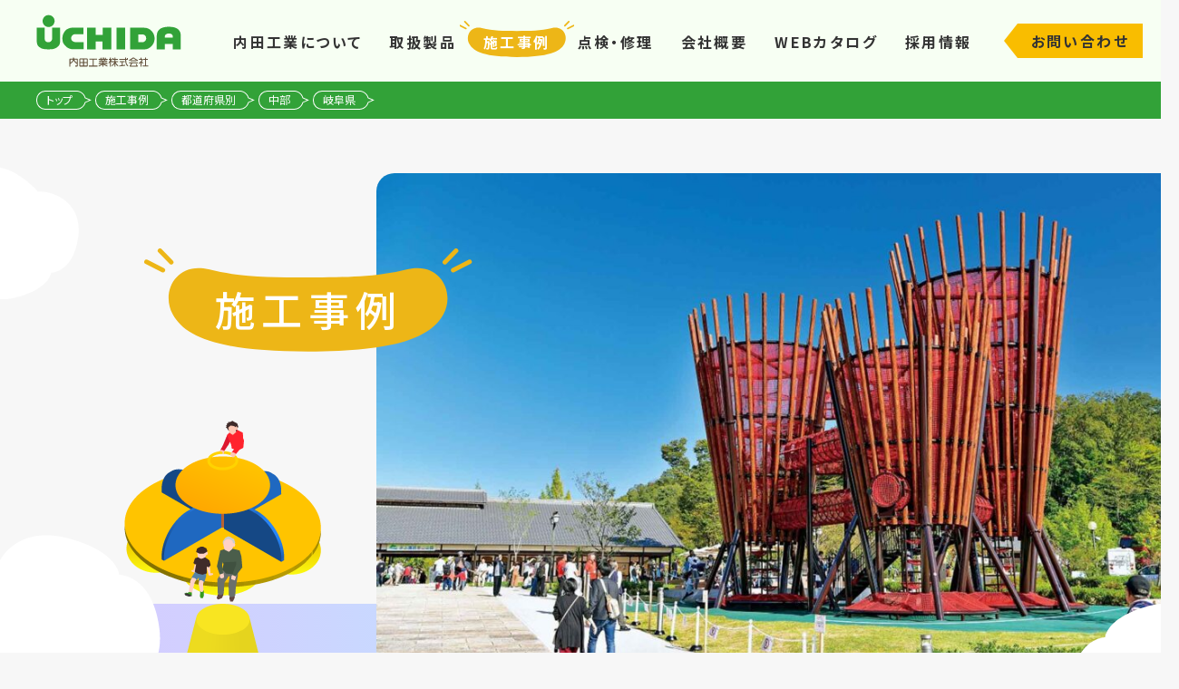

--- FILE ---
content_type: text/html; charset=UTF-8
request_url: https://www.uil.co.jp/construct/category/1704
body_size: 10994
content:
<!DOCTYPE html>
<html dir="ltr" lang="ja" prefix="og: http://ogp.me/ns#">
  <head>
    <meta charset="UTF-8">
	<!-- Google Tag Manager -->
	<script>(function(w,d,s,l,i){w[l]=w[l]||[];w[l].push({'gtm.start':
    new Date().getTime(),event:'gtm.js'});var f=d.getElementsByTagName(s)[0],
    j=d.createElement(s),dl=l!='dataLayer'?'&l='+l:'';j.async=true;j.src=
    'https://www.googletagmanager.com/gtm.js?id='+i+dl;f.parentNode.insertBefore(j,f);
    })(window,document,'script','dataLayer','GTM-MK572ZH');</script>
    <!-- End Google Tag Manager -->
    <meta http-equiv="X-UA-Compatible" content="IE=edge">
    <meta name="format-detection" content="telephone=no">
    <meta name="viewport" content="width=device-width">
    <title>岐阜県|施工事例 | 内田工業株式会社</title>
    <meta name="description" content="地域性や景観を活かした、魅力あふれる施工事例をご紹介しています。">
    <meta name="keywords" content="">
    <!-- OGP Setting Start -->
    <meta property="og:type" content="article">
    <meta property="og:title" content="岐阜県|施工事例 | 内田工業株式会社">
    <meta property="og:site_name" content="内田工業株式会社">
    <meta property="og:description" content="地域性や景観を活かした、魅力あふれる施工事例をご紹介しています。">
    <meta property="og:url" content="https://www.uil.co.jp/construct/category/1704">
    <meta property="og:image" content="https://www.uil.co.jp/assets/images/global/ogp.jpg">
    <meta name="twitter:card" content="summary_large_image">
    <meta name="twitter:title" content="岐阜県|施工事例|内田工業株式会社">
    <meta name="twitter:description" content="地域性や景観を活かした、魅力あふれる施工事例をご紹介しています。">
    <!-- OGP Setting End -->
    <link rel="canonical" href="https://www.uil.co.jp/construct/category/1704">
    <!-- icon -->
    <meta name="msapplication-config" content="https://www.uil.co.jp/browserconfig.xml" />
    <meta name="msapplication-TileColor" content="#000">
    <meta name="msapplication-TileImage" content="https://www.uil.co.jp/assets/images/global/mstile-144x144.png">
    <meta name="theme-color" content="#32a238">
    <link rel="icon" type="image/x-icon" href="https://www.uil.co.jp/favicon.ico">
    <link rel="apple-touch-icon" sizes="180x180" href="https://www.uil.co.jp/assets/images/global/apple-touch-icon-180x180.png">
    <link rel="mask-icon" href="https://www.uil.co.jp/assets/images/global/safari-icon.svg" color="#32a238" />
    <link rel="icon" type="image/png" sizes="192x192" href="https://www.uil.co.jp/assets/images/global/android-chrome-192x192.png">
    <link rel="manifest" href="https://www.uil.co.jp/manifest.json">
    <!-- /icon -->
    <!-- default Header Object -->
    <script>
      const HOME_URL = 'https://www.uil.co.jp';
      const HOME_DIR = 'https://www.uil.co.jp/';
      const ASSETS_DIR = 'https://www.uil.co.jp/assets/';
    </script>
    <link rel="stylesheet" type="text/css" media="all" href="https://www.uil.co.jp/assets/css/global/import.min.css?2025071002">
    <script src="https://www.uil.co.jp/assets/js/global/uil.bundle.js?20220606" defer></script>
    <!-- /default Header Object -->
    <!-- content Header Object -->
            <!-- /content Header Object -->
    
  <script type="application/ld+json">
    {
      "@context": "http://schema.org",
      "@type": "BreadcrumbList",
      "itemListElement":
      [
        {
          "@type": "ListItem",
          "position": 1,
          "item": {
            "@id": "https://www.uil.co.jp/",
            "name": "HOME"
          }
        },
        {
          "@type": "ListItem",
          "position": 2,
          "item": {
            "@id": "https://www.uil.co.jp/construct/",
            "name": "施工事例"
          }
        },
        {
          "@type": "ListItem",
          "position": 3,
          "item": {
            "@id": "https://www.uil.co.jp/construct/category/1704",
            "name": "岐阜県"
          }
        }
      ]
    }
  </script>
  <script>
    const CURRENT_CATS = {
      parent: 1647,
      child: 1660,
      grandchild: 1704
    };
  </script>

          <meta name='robots' content='max-image-preview:large' />
	<style>img:is([sizes="auto" i], [sizes^="auto," i]) { contain-intrinsic-size: 3000px 1500px }</style>
	<link rel="alternate" type="application/rss+xml" title="内田工業株式会社 &raquo; 施工事例 フィード" href="https://www.uil.co.jp/content/archives/construct/feed/" />
<link rel='stylesheet' id='wp-block-library-css' href='https://www.uil.co.jp/content/wp-includes/css/dist/block-library/style.min.css?ver=6.8' type='text/css' media='all' />
<style id='wp-block-library-theme-inline-css' type='text/css'>
.wp-block-audio :where(figcaption){color:#555;font-size:13px;text-align:center}.is-dark-theme .wp-block-audio :where(figcaption){color:#ffffffa6}.wp-block-audio{margin:0 0 1em}.wp-block-code{border:1px solid #ccc;border-radius:4px;font-family:Menlo,Consolas,monaco,monospace;padding:.8em 1em}.wp-block-embed :where(figcaption){color:#555;font-size:13px;text-align:center}.is-dark-theme .wp-block-embed :where(figcaption){color:#ffffffa6}.wp-block-embed{margin:0 0 1em}.blocks-gallery-caption{color:#555;font-size:13px;text-align:center}.is-dark-theme .blocks-gallery-caption{color:#ffffffa6}:root :where(.wp-block-image figcaption){color:#555;font-size:13px;text-align:center}.is-dark-theme :root :where(.wp-block-image figcaption){color:#ffffffa6}.wp-block-image{margin:0 0 1em}.wp-block-pullquote{border-bottom:4px solid;border-top:4px solid;color:currentColor;margin-bottom:1.75em}.wp-block-pullquote cite,.wp-block-pullquote footer,.wp-block-pullquote__citation{color:currentColor;font-size:.8125em;font-style:normal;text-transform:uppercase}.wp-block-quote{border-left:.25em solid;margin:0 0 1.75em;padding-left:1em}.wp-block-quote cite,.wp-block-quote footer{color:currentColor;font-size:.8125em;font-style:normal;position:relative}.wp-block-quote:where(.has-text-align-right){border-left:none;border-right:.25em solid;padding-left:0;padding-right:1em}.wp-block-quote:where(.has-text-align-center){border:none;padding-left:0}.wp-block-quote.is-large,.wp-block-quote.is-style-large,.wp-block-quote:where(.is-style-plain){border:none}.wp-block-search .wp-block-search__label{font-weight:700}.wp-block-search__button{border:1px solid #ccc;padding:.375em .625em}:where(.wp-block-group.has-background){padding:1.25em 2.375em}.wp-block-separator.has-css-opacity{opacity:.4}.wp-block-separator{border:none;border-bottom:2px solid;margin-left:auto;margin-right:auto}.wp-block-separator.has-alpha-channel-opacity{opacity:1}.wp-block-separator:not(.is-style-wide):not(.is-style-dots){width:100px}.wp-block-separator.has-background:not(.is-style-dots){border-bottom:none;height:1px}.wp-block-separator.has-background:not(.is-style-wide):not(.is-style-dots){height:2px}.wp-block-table{margin:0 0 1em}.wp-block-table td,.wp-block-table th{word-break:normal}.wp-block-table :where(figcaption){color:#555;font-size:13px;text-align:center}.is-dark-theme .wp-block-table :where(figcaption){color:#ffffffa6}.wp-block-video :where(figcaption){color:#555;font-size:13px;text-align:center}.is-dark-theme .wp-block-video :where(figcaption){color:#ffffffa6}.wp-block-video{margin:0 0 1em}:root :where(.wp-block-template-part.has-background){margin-bottom:0;margin-top:0;padding:1.25em 2.375em}
</style>
<style id='classic-theme-styles-inline-css' type='text/css'>
/*! This file is auto-generated */
.wp-block-button__link{color:#fff;background-color:#32373c;border-radius:9999px;box-shadow:none;text-decoration:none;padding:calc(.667em + 2px) calc(1.333em + 2px);font-size:1.125em}.wp-block-file__button{background:#32373c;color:#fff;text-decoration:none}
</style>
<style id='filebird-block-filebird-gallery-style-inline-css' type='text/css'>
ul.filebird-block-filebird-gallery{margin:auto!important;padding:0!important;width:100%}ul.filebird-block-filebird-gallery.layout-grid{display:grid;grid-gap:20px;align-items:stretch;grid-template-columns:repeat(var(--columns),1fr);justify-items:stretch}ul.filebird-block-filebird-gallery.layout-grid li img{border:1px solid #ccc;box-shadow:2px 2px 6px 0 rgba(0,0,0,.3);height:100%;max-width:100%;-o-object-fit:cover;object-fit:cover;width:100%}ul.filebird-block-filebird-gallery.layout-masonry{-moz-column-count:var(--columns);-moz-column-gap:var(--space);column-gap:var(--space);-moz-column-width:var(--min-width);columns:var(--min-width) var(--columns);display:block;overflow:auto}ul.filebird-block-filebird-gallery.layout-masonry li{margin-bottom:var(--space)}ul.filebird-block-filebird-gallery li{list-style:none}ul.filebird-block-filebird-gallery li figure{height:100%;margin:0;padding:0;position:relative;width:100%}ul.filebird-block-filebird-gallery li figure figcaption{background:linear-gradient(0deg,rgba(0,0,0,.7),rgba(0,0,0,.3) 70%,transparent);bottom:0;box-sizing:border-box;color:#fff;font-size:.8em;margin:0;max-height:100%;overflow:auto;padding:3em .77em .7em;position:absolute;text-align:center;width:100%;z-index:2}ul.filebird-block-filebird-gallery li figure figcaption a{color:inherit}

</style>
<style id='global-styles-inline-css' type='text/css'>
:root{--wp--preset--aspect-ratio--square: 1;--wp--preset--aspect-ratio--4-3: 4/3;--wp--preset--aspect-ratio--3-4: 3/4;--wp--preset--aspect-ratio--3-2: 3/2;--wp--preset--aspect-ratio--2-3: 2/3;--wp--preset--aspect-ratio--16-9: 16/9;--wp--preset--aspect-ratio--9-16: 9/16;--wp--preset--color--black: #000000;--wp--preset--color--cyan-bluish-gray: #abb8c3;--wp--preset--color--white: #ffffff;--wp--preset--color--pale-pink: #f78da7;--wp--preset--color--vivid-red: #cf2e2e;--wp--preset--color--luminous-vivid-orange: #ff6900;--wp--preset--color--luminous-vivid-amber: #fcb900;--wp--preset--color--light-green-cyan: #7bdcb5;--wp--preset--color--vivid-green-cyan: #00d084;--wp--preset--color--pale-cyan-blue: #8ed1fc;--wp--preset--color--vivid-cyan-blue: #0693e3;--wp--preset--color--vivid-purple: #9b51e0;--wp--preset--gradient--vivid-cyan-blue-to-vivid-purple: linear-gradient(135deg,rgba(6,147,227,1) 0%,rgb(155,81,224) 100%);--wp--preset--gradient--light-green-cyan-to-vivid-green-cyan: linear-gradient(135deg,rgb(122,220,180) 0%,rgb(0,208,130) 100%);--wp--preset--gradient--luminous-vivid-amber-to-luminous-vivid-orange: linear-gradient(135deg,rgba(252,185,0,1) 0%,rgba(255,105,0,1) 100%);--wp--preset--gradient--luminous-vivid-orange-to-vivid-red: linear-gradient(135deg,rgba(255,105,0,1) 0%,rgb(207,46,46) 100%);--wp--preset--gradient--very-light-gray-to-cyan-bluish-gray: linear-gradient(135deg,rgb(238,238,238) 0%,rgb(169,184,195) 100%);--wp--preset--gradient--cool-to-warm-spectrum: linear-gradient(135deg,rgb(74,234,220) 0%,rgb(151,120,209) 20%,rgb(207,42,186) 40%,rgb(238,44,130) 60%,rgb(251,105,98) 80%,rgb(254,248,76) 100%);--wp--preset--gradient--blush-light-purple: linear-gradient(135deg,rgb(255,206,236) 0%,rgb(152,150,240) 100%);--wp--preset--gradient--blush-bordeaux: linear-gradient(135deg,rgb(254,205,165) 0%,rgb(254,45,45) 50%,rgb(107,0,62) 100%);--wp--preset--gradient--luminous-dusk: linear-gradient(135deg,rgb(255,203,112) 0%,rgb(199,81,192) 50%,rgb(65,88,208) 100%);--wp--preset--gradient--pale-ocean: linear-gradient(135deg,rgb(255,245,203) 0%,rgb(182,227,212) 50%,rgb(51,167,181) 100%);--wp--preset--gradient--electric-grass: linear-gradient(135deg,rgb(202,248,128) 0%,rgb(113,206,126) 100%);--wp--preset--gradient--midnight: linear-gradient(135deg,rgb(2,3,129) 0%,rgb(40,116,252) 100%);--wp--preset--font-size--small: 13px;--wp--preset--font-size--medium: 20px;--wp--preset--font-size--large: 36px;--wp--preset--font-size--x-large: 42px;--wp--preset--spacing--20: 0.44rem;--wp--preset--spacing--30: 0.67rem;--wp--preset--spacing--40: 1rem;--wp--preset--spacing--50: 1.5rem;--wp--preset--spacing--60: 2.25rem;--wp--preset--spacing--70: 3.38rem;--wp--preset--spacing--80: 5.06rem;--wp--preset--shadow--natural: 6px 6px 9px rgba(0, 0, 0, 0.2);--wp--preset--shadow--deep: 12px 12px 50px rgba(0, 0, 0, 0.4);--wp--preset--shadow--sharp: 6px 6px 0px rgba(0, 0, 0, 0.2);--wp--preset--shadow--outlined: 6px 6px 0px -3px rgba(255, 255, 255, 1), 6px 6px rgba(0, 0, 0, 1);--wp--preset--shadow--crisp: 6px 6px 0px rgba(0, 0, 0, 1);}:where(.is-layout-flex){gap: 0.5em;}:where(.is-layout-grid){gap: 0.5em;}body .is-layout-flex{display: flex;}.is-layout-flex{flex-wrap: wrap;align-items: center;}.is-layout-flex > :is(*, div){margin: 0;}body .is-layout-grid{display: grid;}.is-layout-grid > :is(*, div){margin: 0;}:where(.wp-block-columns.is-layout-flex){gap: 2em;}:where(.wp-block-columns.is-layout-grid){gap: 2em;}:where(.wp-block-post-template.is-layout-flex){gap: 1.25em;}:where(.wp-block-post-template.is-layout-grid){gap: 1.25em;}.has-black-color{color: var(--wp--preset--color--black) !important;}.has-cyan-bluish-gray-color{color: var(--wp--preset--color--cyan-bluish-gray) !important;}.has-white-color{color: var(--wp--preset--color--white) !important;}.has-pale-pink-color{color: var(--wp--preset--color--pale-pink) !important;}.has-vivid-red-color{color: var(--wp--preset--color--vivid-red) !important;}.has-luminous-vivid-orange-color{color: var(--wp--preset--color--luminous-vivid-orange) !important;}.has-luminous-vivid-amber-color{color: var(--wp--preset--color--luminous-vivid-amber) !important;}.has-light-green-cyan-color{color: var(--wp--preset--color--light-green-cyan) !important;}.has-vivid-green-cyan-color{color: var(--wp--preset--color--vivid-green-cyan) !important;}.has-pale-cyan-blue-color{color: var(--wp--preset--color--pale-cyan-blue) !important;}.has-vivid-cyan-blue-color{color: var(--wp--preset--color--vivid-cyan-blue) !important;}.has-vivid-purple-color{color: var(--wp--preset--color--vivid-purple) !important;}.has-black-background-color{background-color: var(--wp--preset--color--black) !important;}.has-cyan-bluish-gray-background-color{background-color: var(--wp--preset--color--cyan-bluish-gray) !important;}.has-white-background-color{background-color: var(--wp--preset--color--white) !important;}.has-pale-pink-background-color{background-color: var(--wp--preset--color--pale-pink) !important;}.has-vivid-red-background-color{background-color: var(--wp--preset--color--vivid-red) !important;}.has-luminous-vivid-orange-background-color{background-color: var(--wp--preset--color--luminous-vivid-orange) !important;}.has-luminous-vivid-amber-background-color{background-color: var(--wp--preset--color--luminous-vivid-amber) !important;}.has-light-green-cyan-background-color{background-color: var(--wp--preset--color--light-green-cyan) !important;}.has-vivid-green-cyan-background-color{background-color: var(--wp--preset--color--vivid-green-cyan) !important;}.has-pale-cyan-blue-background-color{background-color: var(--wp--preset--color--pale-cyan-blue) !important;}.has-vivid-cyan-blue-background-color{background-color: var(--wp--preset--color--vivid-cyan-blue) !important;}.has-vivid-purple-background-color{background-color: var(--wp--preset--color--vivid-purple) !important;}.has-black-border-color{border-color: var(--wp--preset--color--black) !important;}.has-cyan-bluish-gray-border-color{border-color: var(--wp--preset--color--cyan-bluish-gray) !important;}.has-white-border-color{border-color: var(--wp--preset--color--white) !important;}.has-pale-pink-border-color{border-color: var(--wp--preset--color--pale-pink) !important;}.has-vivid-red-border-color{border-color: var(--wp--preset--color--vivid-red) !important;}.has-luminous-vivid-orange-border-color{border-color: var(--wp--preset--color--luminous-vivid-orange) !important;}.has-luminous-vivid-amber-border-color{border-color: var(--wp--preset--color--luminous-vivid-amber) !important;}.has-light-green-cyan-border-color{border-color: var(--wp--preset--color--light-green-cyan) !important;}.has-vivid-green-cyan-border-color{border-color: var(--wp--preset--color--vivid-green-cyan) !important;}.has-pale-cyan-blue-border-color{border-color: var(--wp--preset--color--pale-cyan-blue) !important;}.has-vivid-cyan-blue-border-color{border-color: var(--wp--preset--color--vivid-cyan-blue) !important;}.has-vivid-purple-border-color{border-color: var(--wp--preset--color--vivid-purple) !important;}.has-vivid-cyan-blue-to-vivid-purple-gradient-background{background: var(--wp--preset--gradient--vivid-cyan-blue-to-vivid-purple) !important;}.has-light-green-cyan-to-vivid-green-cyan-gradient-background{background: var(--wp--preset--gradient--light-green-cyan-to-vivid-green-cyan) !important;}.has-luminous-vivid-amber-to-luminous-vivid-orange-gradient-background{background: var(--wp--preset--gradient--luminous-vivid-amber-to-luminous-vivid-orange) !important;}.has-luminous-vivid-orange-to-vivid-red-gradient-background{background: var(--wp--preset--gradient--luminous-vivid-orange-to-vivid-red) !important;}.has-very-light-gray-to-cyan-bluish-gray-gradient-background{background: var(--wp--preset--gradient--very-light-gray-to-cyan-bluish-gray) !important;}.has-cool-to-warm-spectrum-gradient-background{background: var(--wp--preset--gradient--cool-to-warm-spectrum) !important;}.has-blush-light-purple-gradient-background{background: var(--wp--preset--gradient--blush-light-purple) !important;}.has-blush-bordeaux-gradient-background{background: var(--wp--preset--gradient--blush-bordeaux) !important;}.has-luminous-dusk-gradient-background{background: var(--wp--preset--gradient--luminous-dusk) !important;}.has-pale-ocean-gradient-background{background: var(--wp--preset--gradient--pale-ocean) !important;}.has-electric-grass-gradient-background{background: var(--wp--preset--gradient--electric-grass) !important;}.has-midnight-gradient-background{background: var(--wp--preset--gradient--midnight) !important;}.has-small-font-size{font-size: var(--wp--preset--font-size--small) !important;}.has-medium-font-size{font-size: var(--wp--preset--font-size--medium) !important;}.has-large-font-size{font-size: var(--wp--preset--font-size--large) !important;}.has-x-large-font-size{font-size: var(--wp--preset--font-size--x-large) !important;}
:where(.wp-block-post-template.is-layout-flex){gap: 1.25em;}:where(.wp-block-post-template.is-layout-grid){gap: 1.25em;}
:where(.wp-block-columns.is-layout-flex){gap: 2em;}:where(.wp-block-columns.is-layout-grid){gap: 2em;}
:root :where(.wp-block-pullquote){font-size: 1.5em;line-height: 1.6;}
</style>
<link rel="https://api.w.org/" href="https://www.uil.co.jp/content/wp-json/" /><link rel="alternate" title="JSON" type="application/json" href="https://www.uil.co.jp/content/wp-json/wp/v2/construct_category/1704" /><link rel="EditURI" type="application/rsd+xml" title="RSD" href="https://www.uil.co.jp/content/xmlrpc.php?rsd" />
<meta name="generator" content="WordPress 6.8" />
      </head>
  <body id="construct" class="category is-acc construct">
	<!-- Google Tag Manager (noscript) -->
	<noscript><iframe src="https://www.googletagmanager.com/ns.html?id=GTM-MK572ZH"
	height="0" width="0" style="display:none;visibility:hidden"></iframe></noscript>
	<!-- End Google Tag Manager (noscript) -->
    <div id="wrapper">
      <header id="siteHeader">
        <div class="inner">
                      <span id="siteLogo">
              <a href="https://www.uil.co.jp/">内田工業株式会社</a>
            </span>
          
          <div id="gNavWrapper">
            <h2 class="headStyle02 white"><span>メニュー</span></h2>
            <nav id="gNav">
              <ul>
                <li class="pcDspNone">
                  <a href="https://www.uil.co.jp/"><span>HOME</span></a>
                </li>
                <li class="about">
                  <a href="https://www.uil.co.jp/about/"><span>内田工業について</span></a>
                </li>
                <li class="webcatalog">
                  <a href="https://www.uil.co.jp/webcatalog/"><span>取扱製品</span></a>
                </li>
                <li class="construct">
                  <a href="https://www.uil.co.jp/construct/" class="active"><span>施工事例</span></a>
                </li>
                <li class="quality">
                  <a href="https://www.uil.co.jp/quality/"><span>点検・修理</span></a>
                </li>
                <li class="company">
                  <a href="https://www.uil.co.jp/company/"><span>会社概要</span></a>
                </li>
                <li class="catalog">
                  <a href="https://www.uil.co.jp/catalog/"><span>WEBカタログ</span></a>
                </li>
                <li class="recruit">
                  <a href="https://www.uil.co.jp/recruit/"><span>採用情報</span></a>
                </li>
                <li class="contact pcDspNone">
                  <a href="https://www.uil.co.jp/contact/"><span>お問い合わせ</span></a>
                </li>
                <li class="privacy pcDspNone">
                  <a href="https://www.uil.co.jp/privacy/"><span>個人情報保護方針</span></a>
                </li>
              </ul>
              <div class="contactBtn">
                <a href="https://www.uil.co.jp/contact/">お問い合わせ</a>
              </div>
            </nav><!-- /gNav -->
          </div><!-- /gNavWrapper -->

          <a href="javascript:void(0)" id="gNavOpener" class="gNavOpener">
            <span><!-- --></span>
            <span><!-- --></span>
            <span><!-- --></span>
          </a><!-- /gNavOpener -->
        </div>
      </header><!-- /siteHeader -->

<div id="topicPathVox">
  <div class="inner">
    <div class="breadcrumbs">
      <span class="item">
        <a href="https://www.uil.co.jp/">トップ</a>
      </span>
      <span class="item">
        <a href="https://www.uil.co.jp/construct">施工事例</a>
      </span>
      <span class="item">
        <a href="https://www.uil.co.jp/construct/parent/1647">都道府県別</a>
      </span>
      <span class="item">
        <a href="https://www.uil.co.jp/construct/parent/1647/child/1660">中部</a>
      </span>
      <span class="item">
        <span>岐阜県</span>
      </span>
    </div>
  </div>
</div><!-- /topicPathVox -->

<div id="container">
  <main id="main">
    <div id="pageTitle">
      <div class="inner">
        <h1 class="large"><span>施工事例</span></h1>
                          <figure class="img">
            <img src="https://www.uil.co.jp/content/wp-content/uploads/2022/05/cst_cat_21_gifuseiryusatoyama_01_1-1024x609.jpg" alt="岐阜県">
          </figure>
              </div>
    </div><!-- /pageTitle -->

    <div id="content">
      <div class="pageDescription">
        <div class="inner">
          <p>
            地域性や景観を活かした、魅力あふれる施工事例をご紹介しています。          </p>
        </div>
      </div><!-- /pageDescription -->

      <div id="categoryList">
        <div class="inner">
          <section id="constructList">
            <header>
              <h2 class="headStyle02"><span>岐阜県</span></h2>
              <div class="status">
                <div class="total">
                  <p>全30件</p>
                </div>
              </div>
            </header>
            <div class="inner">
              <div class="categoryListVox">
                                                                          <div class="item">
                      <a href="https://www.uil.co.jp/construct/detail/46053/grandchild/1704" target="_blank">
                        <figure class="img">
                                                    <img src="https://www.uil.co.jp/content/wp-content/uploads/2025/03/SN_21_kaizu-library_40_1.jpg" alt="海津図書館">
                        </figure>

                        <div class="txt">
                                                    <p>
                            海津図書館<br>
                                                          岐阜県                                                                                      海津市                                                      </p>
                        </div>
                      </a>
                    </div><!-- /item -->
                                                          <div class="item">
                      <a href="https://www.uil.co.jp/construct/detail/30026/grandchild/1704" target="_blank">
                        <figure class="img">
                                                    <img src="https://www.uil.co.jp/content/wp-content/uploads/2023/06/SN_21_maeno_01_1.jpg" alt="前野公園
">
                        </figure>

                        <div class="txt">
                                                    <p>
                            前野公園
<br>
                                                          岐阜県                                                                                      各務原市                                                      </p>
                        </div>
                      </a>
                    </div><!-- /item -->
                                                          <div class="item">
                      <a href="https://www.uil.co.jp/construct/detail/30020/grandchild/1704" target="_blank">
                        <figure class="img">
                                                    <img src="https://www.uil.co.jp/content/wp-content/uploads/2023/06/SN_21_nittokusptk_01_1.jpg" alt="日特スパークテック<br />WKSパーク
">
                        </figure>

                        <div class="txt">
                                                      <p>
                              どんなときも笑顔を守る。頼もしき防災遊具！                            </p>
                                                    <p>
                            日特スパークテック<br />WKSパーク
<br>
                                                          岐阜県                                                                                      可児市                                                      </p>
                        </div>
                      </a>
                    </div><!-- /item -->
                                                          <div class="item">
                      <a href="https://www.uil.co.jp/construct/detail/30022/grandchild/1704" target="_blank">
                        <figure class="img">
                                                    <img src="https://www.uil.co.jp/content/wp-content/uploads/2023/06/SN_21_nittokusptk_01_2.jpg" alt="日特スパークテックWKSパーク（かに木曽川左岸公園）
">
                        </figure>

                        <div class="txt">
                                                    <p>
                            日特スパークテックWKSパーク（かに木曽川左岸公園）
<br>
                                                          岐阜県                                                                                      可児市                                                      </p>
                        </div>
                      </a>
                    </div><!-- /item -->
                                                          <div class="item">
                      <a href="https://www.uil.co.jp/construct/detail/30028/grandchild/1704" target="_blank">
                        <figure class="img">
                                                    <img src="https://www.uil.co.jp/content/wp-content/uploads/2023/06/SN_21_daito_01_1.jpg" alt="大東公園
">
                        </figure>

                        <div class="txt">
                                                    <p>
                            大東公園
<br>
                                                          岐阜県                                                                                      各務原市                                                      </p>
                        </div>
                      </a>
                    </div><!-- /item -->
                                                          <div class="item">
                      <a href="https://www.uil.co.jp/construct/detail/30030/grandchild/1704" target="_blank">
                        <figure class="img">
                                                    <img src="https://www.uil.co.jp/content/wp-content/uploads/2023/06/SN_21_ichinokuranishi8_01_1.jpg" alt="市之倉西第8公園
">
                        </figure>

                        <div class="txt">
                                                    <p>
                            市之倉西第8公園
<br>
                                                          岐阜県                                                                                      多治見市                                                      </p>
                        </div>
                      </a>
                    </div><!-- /item -->
                                                          <div class="item">
                      <a href="https://www.uil.co.jp/construct/detail/30032/grandchild/1704" target="_blank">
                        <figure class="img">
                                                    <img src="https://www.uil.co.jp/content/wp-content/uploads/2023/06/SN_21_minoundo_04_1.jpg" alt="美濃市運動公園 
">
                        </figure>

                        <div class="txt">
                                                    <p>
                            美濃市運動公園 
<br>
                                                          岐阜県                                                                                      美濃市                                                      </p>
                        </div>
                      </a>
                    </div><!-- /item -->
                                                          <div class="item">
                      <a href="https://www.uil.co.jp/construct/detail/30024/grandchild/1704" target="_blank">
                        <figure class="img">
                                                    <img src="https://www.uil.co.jp/content/wp-content/uploads/2023/06/SN_21_nittokusptk_10_1.jpg" alt="日特スパークテックWKSパーク（かに木曽川左岸公園）
">
                        </figure>

                        <div class="txt">
                                                    <p>
                            日特スパークテックWKSパーク（かに木曽川左岸公園）
<br>
                                                          岐阜県                                                                                      可児市                                                      </p>
                        </div>
                      </a>
                    </div><!-- /item -->
                                                          <div class="item">
                      <a href="https://www.uil.co.jp/construct/detail/26684/grandchild/1704" target="_blank">
                        <figure class="img">
                                                    <img src="https://www.uil.co.jp/content/wp-content/uploads/2022/05/cst_SN_21_jougo_40_1.jpg" alt="上戸公園（四阿・和風）">
                        </figure>

                        <div class="txt">
                                                    <p>
                            上戸公園（四阿・和風）<br>
                                                          岐阜県                                                                                      各務原市                                                      </p>
                        </div>
                      </a>
                    </div><!-- /item -->
                                                          <div class="item">
                      <a href="https://www.uil.co.jp/construct/detail/26674/grandchild/1704" target="_blank">
                        <figure class="img">
                                                    <img src="https://www.uil.co.jp/content/wp-content/uploads/2022/05/cst_SN_21_kasamatsuminato_42_1.jpg" alt="笠松みなと公園">
                        </figure>

                        <div class="txt">
                                                    <p>
                            笠松みなと公園<br>
                                                          岐阜県                                                                                      笠松町                                                      </p>
                        </div>
                      </a>
                    </div><!-- /item -->
                                                          <div class="item">
                      <a href="https://www.uil.co.jp/construct/detail/26678/grandchild/1704" target="_blank">
                        <figure class="img">
                                                    <img src="https://www.uil.co.jp/content/wp-content/uploads/2022/05/cst_SN_21_kasekiko_42_3.jpg" alt="河跡湖公園">
                        </figure>

                        <div class="txt">
                                                    <p>
                            河跡湖公園<br>
                                                          岐阜県                                                                                      各務原市                                                      </p>
                        </div>
                      </a>
                    </div><!-- /item -->
                                                          <div class="item">
                      <a href="https://www.uil.co.jp/construct/detail/26680/grandchild/1704" target="_blank">
                        <figure class="img">
                                                    <img src="https://www.uil.co.jp/content/wp-content/uploads/2022/05/cst_SN_21_asahigaoka_01_2.jpg" alt="旭ヶ丘公園">
                        </figure>

                        <div class="txt">
                                                    <p>
                            旭ヶ丘公園<br>
                                                          岐阜県                                                                                      多治見市                                                      </p>
                        </div>
                      </a>
                    </div><!-- /item -->
                                                          <div class="item">
                      <a href="https://www.uil.co.jp/construct/detail/26682/grandchild/1704" target="_blank">
                        <figure class="img">
                                                    <img src="https://www.uil.co.jp/content/wp-content/uploads/2022/05/cst_SN_21_ibigawayumepark_01_1.jpg" alt="いびがわゆめパーク　To・Le・Mo">
                        </figure>

                        <div class="txt">
                                                    <p>
                            いびがわゆめパーク　To・Le・Mo<br>
                                                          岐阜県                                                                                      揖斐川町                                                      </p>
                        </div>
                      </a>
                    </div><!-- /item -->
                                                          <div class="item">
                      <a href="https://www.uil.co.jp/construct/detail/26662/grandchild/1704" target="_blank">
                        <figure class="img">
                                                    <img src="https://www.uil.co.jp/content/wp-content/uploads/2022/05/cst_SN_21_kasamatsuundou_04_1.jpg" alt="笠松運動公園（ロングスライダー）">
                        </figure>

                        <div class="txt">
                                                    <p>
                            笠松運動公園（ロングスライダー）<br>
                                                          岐阜県                                                                                      笠松町                                                      </p>
                        </div>
                      </a>
                    </div><!-- /item -->
                                                          <div class="item">
                      <a href="https://www.uil.co.jp/construct/detail/26664/grandchild/1704" target="_blank">
                        <figure class="img">
                                                    <img src="https://www.uil.co.jp/content/wp-content/uploads/2022/05/cst_SN_21_kisosansen_04_1.jpg" alt="国営木曽三川公園（ローラーすべり台）">
                        </figure>

                        <div class="txt">
                                                    <p>
                            国営木曽三川公園（ローラーすべり台）<br>
                                                          岐阜県                                                                                      海津市                                                      </p>
                        </div>
                      </a>
                    </div><!-- /item -->
                                                          <div class="item">
                      <a href="https://www.uil.co.jp/construct/detail/26666/grandchild/1704" target="_blank">
                        <figure class="img">
                                                    <img src="https://www.uil.co.jp/content/wp-content/uploads/2022/05/cst_SN_21_hyakunen_04_1.jpg" alt="岐阜県百年公園（ワイドすべり台）">
                        </figure>

                        <div class="txt">
                                                    <p>
                            岐阜県百年公園（ワイドすべり台）<br>
                                                          岐阜県                                                                                      関市                                                      </p>
                        </div>
                      </a>
                    </div><!-- /item -->
                                                          <div class="item">
                      <a href="https://www.uil.co.jp/construct/detail/26670/grandchild/1704" target="_blank">
                        <figure class="img">
                                                    <img src="https://www.uil.co.jp/content/wp-content/uploads/2022/05/cst_SN_21_kisosansen_40_1.jpg" alt="国営木曽三川公園　公園センター（パーゴラ）">
                        </figure>

                        <div class="txt">
                                                    <p>
                            国営木曽三川公園　公園センター（パーゴラ）<br>
                                                          岐阜県                                                                                      海津市                                                      </p>
                        </div>
                      </a>
                    </div><!-- /item -->
                                                          <div class="item">
                      <a href="https://www.uil.co.jp/construct/detail/26672/grandchild/1704" target="_blank">
                        <figure class="img">
                                                    <img src="https://www.uil.co.jp/content/wp-content/uploads/2022/05/cst_SN_21_sekigaharakosenjo_40_1.jpg" alt="関ケ原古戦場跡地">
                        </figure>

                        <div class="txt">
                                                    <p>
                            関ケ原古戦場跡地<br>
                                                          岐阜県                                                                                      関ケ原町                                                      </p>
                        </div>
                      </a>
                    </div><!-- /item -->
                                                          <div class="item">
                      <a href="https://www.uil.co.jp/construct/detail/26648/grandchild/1704" target="_blank">
                        <figure class="img">
                                                    <img src="https://www.uil.co.jp/content/wp-content/uploads/2022/05/cst_SN_21_gifufamilypark_02_1.jpg" alt="岐阜ファミリーパーク（ロープアドベンチャー）">
                        </figure>

                        <div class="txt">
                                                    <p>
                            岐阜ファミリーパーク（ロープアドベンチャー）<br>
                                                          岐阜県                                                                                      岐阜市                                                      </p>
                        </div>
                      </a>
                    </div><!-- /item -->
                                                          <div class="item">
                      <a href="https://www.uil.co.jp/construct/detail/26650/grandchild/1704" target="_blank">
                        <figure class="img">
                                                    <img src="https://www.uil.co.jp/content/wp-content/uploads/2022/05/cst_SN_21_kakamigahara_01_1.jpg" alt="県営各務原公園">
                        </figure>

                        <div class="txt">
                                                    <p>
                            県営各務原公園<br>
                                                          岐阜県                                                                                      各務原市                                                      </p>
                        </div>
                      </a>
                    </div><!-- /item -->
                                                          <div class="item">
                      <a href="https://www.uil.co.jp/construct/detail/26652/grandchild/1704" target="_blank">
                        <figure class="img">
                                                    <img src="https://www.uil.co.jp/content/wp-content/uploads/2022/05/cst_SN_21_kanounishi_01_1.jpg" alt="加納西公園">
                        </figure>

                        <div class="txt">
                                                    <p>
                            加納西公園<br>
                                                          岐阜県                                                                                      岐阜市                                                      </p>
                        </div>
                      </a>
                    </div><!-- /item -->
                                                          <div class="item">
                      <a href="https://www.uil.co.jp/construct/detail/26654/grandchild/1704" target="_blank">
                        <figure class="img">
                                                    <img src="https://www.uil.co.jp/content/wp-content/uploads/2022/05/cst_SN_21_kakisawa_01_1.jpg" alt="柿沢公園">
                        </figure>

                        <div class="txt">
                                                    <p>
                            柿沢公園<br>
                                                          岐阜県                                                                                      各務ヶ原市                                                      </p>
                        </div>
                      </a>
                    </div><!-- /item -->
                                                          <div class="item">
                      <a href="https://www.uil.co.jp/construct/detail/26656/grandchild/1704" target="_blank">
                        <figure class="img">
                                                    <img src="https://www.uil.co.jp/content/wp-content/uploads/2022/05/cst_SN_21_hyakunen_03_1.jpg" alt="岐阜県百年公園">
                        </figure>

                        <div class="txt">
                                                    <p>
                            岐阜県百年公園<br>
                                                          岐阜県                                                                                      関市                                                      </p>
                        </div>
                      </a>
                    </div><!-- /item -->
                                                          <div class="item">
                      <a href="https://www.uil.co.jp/construct/detail/26658/grandchild/1704" target="_blank">
                        <figure class="img">
                                                    <img src="https://www.uil.co.jp/content/wp-content/uploads/2022/05/cst_SN_21_gifufamilypark_20_2.jpg" alt="岐阜ファミリーパーク（すくすくランド）">
                        </figure>

                        <div class="txt">
                                                    <p>
                            岐阜ファミリーパーク（すくすくランド）<br>
                                                          岐阜県                                                                                      岐阜市                                                      </p>
                        </div>
                      </a>
                    </div><!-- /item -->
                                                          <div class="item">
                      <a href="https://www.uil.co.jp/construct/detail/26660/grandchild/1704" target="_blank">
                        <figure class="img">
                                                    <img src="https://www.uil.co.jp/content/wp-content/uploads/2022/05/cst_SN_21_kasamatsuundou_20_1.jpg" alt="笠松運動公園（すくすくランド）">
                        </figure>

                        <div class="txt">
                                                    <p>
                            笠松運動公園（すくすくランド）<br>
                                                          岐阜県                                                                                      笠松町                                                      </p>
                        </div>
                      </a>
                    </div><!-- /item -->
                                                          <div class="item">
                      <a href="https://www.uil.co.jp/construct/detail/26638/grandchild/1704" target="_blank">
                        <figure class="img">
                                                    <img src="https://www.uil.co.jp/content/wp-content/uploads/2022/05/cst_SN_21_gifuseiryusatoyama_01_1.jpg" alt="ぎふ清流里山公園">
                        </figure>

                        <div class="txt">
                                                    <p>
                            ぎふ清流里山公園<br>
                                                          岐阜県                                                                                      美濃加茂市                                                      </p>
                        </div>
                      </a>
                    </div><!-- /item -->
                                                          <div class="item">
                      <a href="https://www.uil.co.jp/construct/detail/26640/grandchild/1704" target="_blank">
                        <figure class="img">
                                                    <img src="https://www.uil.co.jp/content/wp-content/uploads/2022/05/cst_SN_21_kisosansen_01_1.jpg" alt="国営木曽三川公園">
                        </figure>

                        <div class="txt">
                                                    <p>
                            国営木曽三川公園<br>
                                                          岐阜県                                                                                      海津市                                                      </p>
                        </div>
                      </a>
                    </div><!-- /item -->
                                                          <div class="item">
                      <a href="https://www.uil.co.jp/construct/detail/26642/grandchild/1704" target="_blank">
                        <figure class="img">
                                                    <img src="https://www.uil.co.jp/content/wp-content/uploads/2022/05/cst_SN_21_kisosansen_07_1.jpg" alt="国営木曽三川公園（テント膜遊具）">
                        </figure>

                        <div class="txt">
                                                    <p>
                            国営木曽三川公園（テント膜遊具）<br>
                                                          岐阜県                                                                                      海津市                                                      </p>
                        </div>
                      </a>
                    </div><!-- /item -->
                                                          <div class="item">
                      <a href="https://www.uil.co.jp/construct/detail/26644/grandchild/1704" target="_blank">
                        <figure class="img">
                                                    <img src="https://www.uil.co.jp/content/wp-content/uploads/2022/05/cst_SN_21_kasamatsuundou_01_2.jpg" alt="笠松運動公園">
                        </figure>

                        <div class="txt">
                                                    <p>
                            笠松運動公園<br>
                                                          岐阜県                                                                                      笠松町                                                      </p>
                        </div>
                      </a>
                    </div><!-- /item -->
                                                          <div class="item">
                      <a href="https://www.uil.co.jp/construct/detail/26646/grandchild/1704" target="_blank">
                        <figure class="img">
                                                    <img src="https://www.uil.co.jp/content/wp-content/uploads/2022/05/cst_SN_21_gifufamilypark_01.jpg" alt="岐阜ファミリーパーク">
                        </figure>

                        <div class="txt">
                                                    <p>
                            岐阜ファミリーパーク<br>
                                                          岐阜県                                                                                      岐阜市                                                      </p>
                        </div>
                      </a>
                    </div><!-- /item -->
                                                </div><!-- /detailListVox -->
            </div>
          </section><!-- /constructList -->
          <div id="sidebar" class="purple">
  <div class="sidebarTitle">施工事例を探す</div>
  <div class="list">
    <ul class="depth1">
                    <li class="accVox">
          <a href="javascript:void(0)" class="opener" data-category="1647">都道府県別</a>
          <ul class="depth2 accContent">
                                      <li class="accVox">
                <a href="javascript:void(0)" class="opener" data-category="1656" data-slug="category001_001">北海道</a>
                <ul class="depth3 accContent" data-parent-slug="category001_001">
                                                        <li><a href="https://www.uil.co.jp/construct/category/1684" data-category="1684" data-slug="category001_001_001">北海道</a></li>
                                  </ul>
              </li>
                          <li class="accVox">
                <a href="javascript:void(0)" class="opener" data-category="1657" data-slug="category001_002">東北</a>
                <ul class="depth3 accContent" data-parent-slug="category001_002">
                                                        <li><a href="https://www.uil.co.jp/construct/category/1685" data-category="1685" data-slug="category001_002_001">青森県</a></li>
                                      <li><a href="https://www.uil.co.jp/construct/category/1687" data-category="1687" data-slug="category001_002_003">宮城県</a></li>
                                      <li><a href="https://www.uil.co.jp/construct/category/1688" data-category="1688" data-slug="category001_002_004">秋田県</a></li>
                                      <li><a href="https://www.uil.co.jp/construct/category/1689" data-category="1689" data-slug="category001_002_005">山形県</a></li>
                                      <li><a href="https://www.uil.co.jp/construct/category/1690" data-category="1690" data-slug="category001_002_006">福島県</a></li>
                                  </ul>
              </li>
                          <li class="accVox">
                <a href="javascript:void(0)" class="opener" data-category="1658" data-slug="category001_003">関東</a>
                <ul class="depth3 accContent" data-parent-slug="category001_003">
                                                        <li><a href="https://www.uil.co.jp/construct/category/1691" data-category="1691" data-slug="category001_003_001">茨城県</a></li>
                                      <li><a href="https://www.uil.co.jp/construct/category/1692" data-category="1692" data-slug="category001_003_002">栃木県</a></li>
                                      <li><a href="https://www.uil.co.jp/construct/category/1693" data-category="1693" data-slug="category001_003_003">群馬県</a></li>
                                      <li><a href="https://www.uil.co.jp/construct/category/1694" data-category="1694" data-slug="category001_003_004">埼玉県</a></li>
                                      <li><a href="https://www.uil.co.jp/construct/category/1696" data-category="1696" data-slug="category001_003_006">東京都</a></li>
                                      <li><a href="https://www.uil.co.jp/construct/category/1697" data-category="1697" data-slug="category001_003_007">神奈川県</a></li>
                                  </ul>
              </li>
                          <li class="accVox">
                <a href="javascript:void(0)" class="opener" data-category="1659" data-slug="category001_004">北陸</a>
                <ul class="depth3 accContent" data-parent-slug="category001_004">
                                                        <li><a href="https://www.uil.co.jp/construct/category/1698" data-category="1698" data-slug="category001_004_001">新潟県</a></li>
                                      <li><a href="https://www.uil.co.jp/construct/category/1699" data-category="1699" data-slug="category001_004_002">富山県</a></li>
                                      <li><a href="https://www.uil.co.jp/construct/category/1700" data-category="1700" data-slug="category001_004_003">石川県</a></li>
                                      <li><a href="https://www.uil.co.jp/construct/category/1701" data-category="1701" data-slug="category001_004_004">福井県</a></li>
                                  </ul>
              </li>
                          <li class="accVox">
                <a href="javascript:void(0)" class="opener" data-category="1660" data-slug="category001_005">中部</a>
                <ul class="depth3 accContent" data-parent-slug="category001_005">
                                                        <li><a href="https://www.uil.co.jp/construct/category/1702" data-category="1702" data-slug="category001_005_001">山梨県</a></li>
                                      <li><a href="https://www.uil.co.jp/construct/category/1703" data-category="1703" data-slug="category001_005_002">長野県</a></li>
                                      <li><a href="https://www.uil.co.jp/construct/category/1704" data-category="1704" data-slug="category001_005_003">岐阜県</a></li>
                                      <li><a href="https://www.uil.co.jp/construct/category/1705" data-category="1705" data-slug="category001_005_004">静岡県</a></li>
                                      <li><a href="https://www.uil.co.jp/construct/category/1706" data-category="1706" data-slug="category001_005_005">愛知県</a></li>
                                      <li><a href="https://www.uil.co.jp/construct/category/1707" data-category="1707" data-slug="category001_005_006">三重県</a></li>
                                  </ul>
              </li>
                          <li class="accVox">
                <a href="javascript:void(0)" class="opener" data-category="1661" data-slug="category001_006">関西</a>
                <ul class="depth3 accContent" data-parent-slug="category001_006">
                                                        <li><a href="https://www.uil.co.jp/construct/category/1708" data-category="1708" data-slug="category001_006_001">滋賀県</a></li>
                                      <li><a href="https://www.uil.co.jp/construct/category/1709" data-category="1709" data-slug="category001_006_002">京都府</a></li>
                                      <li><a href="https://www.uil.co.jp/construct/category/1710" data-category="1710" data-slug="category001_006_003">大阪府</a></li>
                                      <li><a href="https://www.uil.co.jp/construct/category/1711" data-category="1711" data-slug="category001_006_004">兵庫県</a></li>
                                      <li><a href="https://www.uil.co.jp/construct/category/1712" data-category="1712" data-slug="category001_006_005">奈良県</a></li>
                                      <li><a href="https://www.uil.co.jp/construct/category/1713" data-category="1713" data-slug="category001_006_006">和歌山県</a></li>
                                  </ul>
              </li>
                          <li class="accVox">
                <a href="javascript:void(0)" class="opener" data-category="1662" data-slug="category001_007">中国</a>
                <ul class="depth3 accContent" data-parent-slug="category001_007">
                                                        <li><a href="https://www.uil.co.jp/construct/category/1717" data-category="1717" data-slug="category001_007_004">広島県</a></li>
                                      <li><a href="https://www.uil.co.jp/construct/category/1718" data-category="1718" data-slug="category001_007_005">山口県</a></li>
                                  </ul>
              </li>
                          <li class="accVox">
                <a href="javascript:void(0)" class="opener" data-category="1663" data-slug="category001_008">四国</a>
                <ul class="depth3 accContent" data-parent-slug="category001_008">
                                                        <li><a href="https://www.uil.co.jp/construct/category/1720" data-category="1720" data-slug="category001_008_002">香川県</a></li>
                                      <li><a href="https://www.uil.co.jp/construct/category/1721" data-category="1721" data-slug="category001_008_003">愛媛県</a></li>
                                      <li><a href="https://www.uil.co.jp/construct/category/1722" data-category="1722" data-slug="category001_008_004">高知県</a></li>
                                  </ul>
              </li>
                          <li class="accVox">
                <a href="javascript:void(0)" class="opener" data-category="1664" data-slug="category001_009">九州</a>
                <ul class="depth3 accContent" data-parent-slug="category001_009">
                                                        <li><a href="https://www.uil.co.jp/construct/category/1723" data-category="1723" data-slug="category001_009_001">福岡県</a></li>
                                      <li><a href="https://www.uil.co.jp/construct/category/1724" data-category="1724" data-slug="category001_009_002">佐賀県</a></li>
                                      <li><a href="https://www.uil.co.jp/construct/category/1725" data-category="1725" data-slug="category001_009_003">長崎県</a></li>
                                      <li><a href="https://www.uil.co.jp/construct/category/1726" data-category="1726" data-slug="category001_009_004">熊本県</a></li>
                                      <li><a href="https://www.uil.co.jp/construct/category/1727" data-category="1727" data-slug="category001_009_005">大分県</a></li>
                                      <li><a href="https://www.uil.co.jp/construct/category/1728" data-category="1728" data-slug="category001_009_006">宮崎県</a></li>
                                      <li><a href="https://www.uil.co.jp/construct/category/1729" data-category="1729" data-slug="category001_009_007">鹿児島県</a></li>
                                  </ul>
              </li>
                          <li class="accVox">
                <a href="javascript:void(0)" class="opener" data-category="1665" data-slug="category001_010">沖縄</a>
                <ul class="depth3 accContent" data-parent-slug="category001_010">
                                                        <li><a href="https://www.uil.co.jp/construct/category/1730" data-category="1730" data-slug="category001_010_001">沖縄県</a></li>
                                  </ul>
              </li>
                      </ul>
        </li>
              <li class="accVox">
          <a href="javascript:void(0)" class="opener" data-category="1648">屋外遊具施設</a>
          <ul class="depth2 accContent">
                                      <li class="accVox">
                <a href="javascript:void(0)" class="opener" data-category="1666" data-slug="category002_001">複合遊具</a>
                <ul class="depth3 accContent" data-parent-slug="category002_001">
                                                        <li><a href="https://www.uil.co.jp/construct/category/1731" data-category="1731" data-slug="category002_001_001">オリジナル</a></li>
                                      <li><a href="https://www.uil.co.jp/construct/category/1732" data-category="1732" data-slug="category002_001_002">ピクニックフォレスト</a></li>
                                      <li><a href="https://www.uil.co.jp/construct/category/1733" data-category="1733" data-slug="category002_001_003">チャイルドフォレストハウス</a></li>
                                      <li><a href="https://www.uil.co.jp/construct/category/1735" data-category="1735" data-slug="category002_001_005">スモールアドベンチャー</a></li>
                                      <li><a href="https://www.uil.co.jp/construct/category/1736" data-category="1736" data-slug="category002_001_006">キッズコンビ</a></li>
                                      <li><a href="https://www.uil.co.jp/construct/category/1737" data-category="1737" data-slug="category002_001_007">トドラーコンビ</a></li>
                                      <li><a href="https://www.uil.co.jp/construct/category/1738" data-category="1738" data-slug="category002_001_008">ファンタジアン</a></li>
                                      <li><a href="https://www.uil.co.jp/construct/category/1739" data-category="1739" data-slug="category002_001_009">アニマルフレンズ</a></li>
                                      <li><a href="https://www.uil.co.jp/construct/category/1740" data-category="1740" data-slug="category002_001_010">ウインドライド</a></li>
                                      <li><a href="https://www.uil.co.jp/construct/category/1741" data-category="1741" data-slug="category002_001_011">パネルコンビ・パネルプレイ</a></li>
                                  </ul>
              </li>
                          <li class="accVox">
                <a href="javascript:void(0)" class="opener" data-category="1667" data-slug="category002_002">クライミング遊具</a>
                <ul class="depth3 accContent" data-parent-slug="category002_002">
                                                        <li><a href="https://www.uil.co.jp/construct/category/1742" data-category="1742" data-slug="category002_002_001">クリフクライマー</a></li>
                                      <li><a href="https://www.uil.co.jp/construct/category/1743" data-category="1743" data-slug="category002_002_002">ディグルプレイ</a></li>
                                      <li><a href="https://www.uil.co.jp/construct/category/1744" data-category="1744" data-slug="category002_002_003">ロープアドベンチャー</a></li>
                                  </ul>
              </li>
                          <li class="accVox">
                <a href="javascript:void(0)" class="opener" data-category="1668" data-slug="category002_003">幼児用小型</a>
                <ul class="depth3 accContent" data-parent-slug="category002_003">
                                                        <li><a href="https://www.uil.co.jp/construct/category/1745" data-category="1745" data-slug="category002_003_001">トイボックス</a></li>
                                      <li><a href="https://www.uil.co.jp/construct/category/1746" data-category="1746" data-slug="category002_003_002">クリエイティブ</a></li>
                                      <li><a href="https://www.uil.co.jp/construct/category/1747" data-category="1747" data-slug="category002_003_003">ライド</a></li>
                                  </ul>
              </li>
                          <li class="accVox">
                <a href="javascript:void(0)" class="opener" data-category="1669" data-slug="category002_004">ロングスライダー</a>
                <ul class="depth3 accContent" data-parent-slug="category002_004">
                                                        <li><a href="https://www.uil.co.jp/construct/category/1748" data-category="1748" data-slug="category002_004_001">ローラーすべり台</a></li>
                                      <li><a href="https://www.uil.co.jp/construct/category/1749" data-category="1749" data-slug="category002_004_002">グリッサンドすべり台</a></li>
                                      <li><a href="https://www.uil.co.jp/construct/category/1750" data-category="1750" data-slug="category002_004_003">ワイドすべり台</a></li>
                                  </ul>
              </li>
                          <li class="accVox">
                <a href="javascript:void(0)" class="opener" data-category="1670" data-slug="category002_005">エバースライド</a>
                <ul class="depth3 accContent" data-parent-slug="category002_005">
                                                        <li><a href="https://www.uil.co.jp/construct/category/1751" data-category="1751" data-slug="category002_005_001">エバースライド</a></li>
                                  </ul>
              </li>
                          <li class="accVox">
                <a href="javascript:void(0)" class="opener" data-category="1671" data-slug="category002_006">ソフト遊具</a>
                <ul class="depth3 accContent" data-parent-slug="category002_006">
                                                        <li><a href="https://www.uil.co.jp/construct/category/1752" data-category="1752" data-slug="category002_006_001">ソフト遊具</a></li>
                                  </ul>
              </li>
                          <li class="accVox">
                <a href="javascript:void(0)" class="opener" data-category="1672" data-slug="category002_007">テント膜遊具</a>
                <ul class="depth3 accContent" data-parent-slug="category002_007">
                                                        <li><a href="https://www.uil.co.jp/construct/category/1753" data-category="1753" data-slug="category002_007_001">ふわふわドーム</a></li>
                                      <li><a href="https://www.uil.co.jp/construct/category/1754" data-category="1754" data-slug="category002_007_002">テント膜遊具</a></li>
                                  </ul>
              </li>
                          <li class="accVox">
                <a href="javascript:void(0)" class="opener" data-category="1673" data-slug="category002_008">ウォーターユニット</a>
                <ul class="depth3 accContent" data-parent-slug="category002_008">
                                                        <li><a href="https://www.uil.co.jp/construct/category/1755" data-category="1755" data-slug="category002_008_001">ウォーターユニット　</a></li>
                                  </ul>
              </li>
                          <li class="accVox">
                <a href="javascript:void(0)" class="opener" data-category="1674" data-slug="category002_009">その他　</a>
                <ul class="depth3 accContent" data-parent-slug="category002_009">
                                                        <li><a href="https://www.uil.co.jp/construct/category/1756" data-category="1756" data-slug="category002_009_001">その他　</a></li>
                                  </ul>
              </li>
                      </ul>
        </li>
              <li class="accVox">
          <a href="javascript:void(0)" class="opener" data-category="1649">フィットネス施設</a>
          <ul class="depth2 accContent">
                                      <li class="accVox">
                <a href="javascript:void(0)" class="opener" data-category="1675" data-slug="category003_001">フィットネス施設</a>
                <ul class="depth3 accContent" data-parent-slug="category003_001">
                                                        <li><a href="https://www.uil.co.jp/construct/category/1761" data-category="1761" data-slug="category003_001_005">中部</a></li>
                                      <li><a href="https://www.uil.co.jp/construct/category/1762" data-category="1762" data-slug="category003_001_006">関西</a></li>
                                      <li><a href="https://www.uil.co.jp/construct/category/1765" data-category="1765" data-slug="category003_001_009">九州</a></li>
                                      <li><a href="https://www.uil.co.jp/construct/category/1766" data-category="1766" data-slug="category003_001_010">沖縄</a></li>
                                      <li><a href="https://www.uil.co.jp/construct/category/1767" data-category="1767" data-slug="category003_001_011">全国</a></li>
                                  </ul>
              </li>
                      </ul>
        </li>
              <li class="accVox">
          <a href="javascript:void(0)" class="opener" data-category="1650">すくすくランド</a>
          <ul class="depth2 accContent">
                                      <li class="accVox">
                <a href="javascript:void(0)" class="opener" data-category="1676" data-slug="category004_001">すくすくランド</a>
                <ul class="depth3 accContent" data-parent-slug="category004_001">
                                                        <li><a href="https://www.uil.co.jp/construct/category/1769" data-category="1769" data-slug="category004_001_002">東北</a></li>
                                      <li><a href="https://www.uil.co.jp/construct/category/1770" data-category="1770" data-slug="category004_001_003">関東</a></li>
                                      <li><a href="https://www.uil.co.jp/construct/category/1771" data-category="1771" data-slug="category004_001_004">北陸</a></li>
                                      <li><a href="https://www.uil.co.jp/construct/category/1772" data-category="1772" data-slug="category004_001_005">中部</a></li>
                                      <li><a href="https://www.uil.co.jp/construct/category/1773" data-category="1773" data-slug="category004_001_006">関西</a></li>
                                      <li><a href="https://www.uil.co.jp/construct/category/1775" data-category="1775" data-slug="category004_001_008">四国</a></li>
                                      <li><a href="https://www.uil.co.jp/construct/category/1776" data-category="1776" data-slug="category004_001_009">九州</a></li>
                                      <li><a href="https://www.uil.co.jp/construct/category/1777" data-category="1777" data-slug="category004_001_010">沖縄</a></li>
                                      <li><a href="https://www.uil.co.jp/construct/category/1778" data-category="1778" data-slug="category004_001_011">全国</a></li>
                                  </ul>
              </li>
                      </ul>
        </li>
              <li class="accVox">
          <a href="javascript:void(0)" class="opener" data-category="1651">屋内遊具施設</a>
          <ul class="depth2 accContent">
                                      <li class="accVox">
                <a href="javascript:void(0)" class="opener" data-category="1677" data-slug="category005_001">屋内遊具施設</a>
                <ul class="depth3 accContent" data-parent-slug="category005_001">
                                                        <li><a href="https://www.uil.co.jp/construct/category/1779" data-category="1779" data-slug="category005_001_001">北海道</a></li>
                                      <li><a href="https://www.uil.co.jp/construct/category/1780" data-category="1780" data-slug="category005_001_002">東北</a></li>
                                      <li><a href="https://www.uil.co.jp/construct/category/1782" data-category="1782" data-slug="category005_001_004">北陸</a></li>
                                      <li><a href="https://www.uil.co.jp/construct/category/1787" data-category="1787" data-slug="category005_001_009">九州</a></li>
                                      <li><a href="https://www.uil.co.jp/construct/category/1789" data-category="1789" data-slug="category005_001_011">全国</a></li>
                                  </ul>
              </li>
                      </ul>
        </li>
              <li class="accVox">
          <a href="javascript:void(0)" class="opener" data-category="1652">休憩・修景施設</a>
          <ul class="depth2 accContent">
                                      <li class="accVox">
                <a href="javascript:void(0)" class="opener" data-category="1678" data-slug="category006_001">休憩施設</a>
                <ul class="depth3 accContent" data-parent-slug="category006_001">
                                                        <li><a href="https://www.uil.co.jp/construct/category/1790" data-category="1790" data-slug="category006_001_001">四阿</a></li>
                                      <li><a href="https://www.uil.co.jp/construct/category/1791" data-category="1791" data-slug="category006_001_002">パーゴラ</a></li>
                                      <li><a href="https://www.uil.co.jp/construct/category/1792" data-category="1792" data-slug="category006_001_003">シェルター</a></li>
                                      <li><a href="https://www.uil.co.jp/construct/category/1793" data-category="1793" data-slug="category006_001_004">集成材施設・屋外ステージ</a></li>
                                      <li><a href="https://www.uil.co.jp/construct/category/1835" data-category="1835" data-slug="category006_001_005">ベンチ</a></li>
                                      <li><a href="https://www.uil.co.jp/construct/category/1794" data-category="1794" data-slug="category006_001_006">その他</a></li>
                                  </ul>
              </li>
                          <li class="accVox">
                <a href="javascript:void(0)" class="opener" data-category="1680" data-slug="category006_003">修景施設</a>
                <ul class="depth3 accContent" data-parent-slug="category006_003">
                                                        <li><a href="https://www.uil.co.jp/construct/category/1796" data-category="1796" data-slug="category006_003_001">時計塔</a></li>
                                      <li><a href="https://www.uil.co.jp/construct/category/1797" data-category="1797" data-slug="category006_003_002">モニュメント</a></li>
                                      <li><a href="https://www.uil.co.jp/construct/category/1799" data-category="1799" data-slug="category006_003_004">デッキ・木橋</a></li>
                                      <li><a href="https://www.uil.co.jp/construct/category/1800" data-category="1800" data-slug="category006_003_005">水車</a></li>
                                      <li><a href="https://www.uil.co.jp/construct/category/1801" data-category="1801" data-slug="category006_003_006">トイレ</a></li>
                                      <li><a href="https://www.uil.co.jp/construct/category/1836" data-category="1836" data-slug="category006_003_007">その他</a></li>
                                  </ul>
              </li>
                      </ul>
        </li>
              <li class="accVox">
          <a href="javascript:void(0)" class="opener" data-category="1653">動物園施設</a>
          <ul class="depth2 accContent">
                                      <li class="accVox">
                <a href="javascript:void(0)" class="opener" data-category="1681" data-slug="category007_001">動物園施設</a>
                <ul class="depth3 accContent" data-parent-slug="category007_001">
                                                        <li><a href="https://www.uil.co.jp/construct/category/1806" data-category="1806" data-slug="category007_001_005">中部</a></li>
                                      <li><a href="https://www.uil.co.jp/construct/category/1810" data-category="1810" data-slug="category007_001_009">九州</a></li>
                                      <li><a href="https://www.uil.co.jp/construct/category/1812" data-category="1812" data-slug="category007_001_011">全国</a></li>
                                  </ul>
              </li>
                      </ul>
        </li>
              <li class="accVox">
          <a href="javascript:void(0)" class="opener" data-category="1654">墓地公園施設</a>
          <ul class="depth2 accContent">
                                      <li class="accVox">
                <a href="javascript:void(0)" class="opener" data-category="1682" data-slug="category008_001">墓地公園施設</a>
                <ul class="depth3 accContent" data-parent-slug="category008_001">
                                                        <li><a href="https://www.uil.co.jp/construct/category/1815" data-category="1815" data-slug="category008_001_003">関東</a></li>
                                      <li><a href="https://www.uil.co.jp/construct/category/1817" data-category="1817" data-slug="category008_001_005">中部</a></li>
                                      <li><a href="https://www.uil.co.jp/construct/category/1818" data-category="1818" data-slug="category008_001_006">関西</a></li>
                                      <li><a href="https://www.uil.co.jp/construct/category/1823" data-category="1823" data-slug="category008_001_011">全国</a></li>
                                  </ul>
              </li>
                      </ul>
        </li>
              <li class="accVox">
          <a href="javascript:void(0)" class="opener" data-category="1655">防災公園施設</a>
          <ul class="depth2 accContent">
                                      <li class="accVox">
                <a href="javascript:void(0)" class="opener" data-category="1683" data-slug="category009_001">防災公園施設</a>
                <ul class="depth3 accContent" data-parent-slug="category009_001">
                                                        <li><a href="https://www.uil.co.jp/construct/category/1828" data-category="1828" data-slug="category009_001_005">中部</a></li>
                                      <li><a href="https://www.uil.co.jp/construct/category/1834" data-category="1834" data-slug="category009_001_011">全国</a></li>
                                  </ul>
              </li>
                      </ul>
        </li>
              <li class="accVox">
          <a href="javascript:void(0)" class="opener" data-category="1854">インクルーシブ公園製品</a>
          <ul class="depth2 accContent">
                                      <li class="accVox">
                <a href="javascript:void(0)" class="opener" data-category="1855" data-slug="category010_001">インクルーシブ公園製品</a>
                <ul class="depth3 accContent" data-parent-slug="category010_001">
                                                        <li><a href="https://www.uil.co.jp/construct/category/1857" data-category="1857" data-slug="category010_001_002">東北</a></li>
                                      <li><a href="https://www.uil.co.jp/construct/category/1858" data-category="1858" data-slug="category010_001_003">関東</a></li>
                                      <li><a href="https://www.uil.co.jp/construct/category/1860" data-category="1860" data-slug="category010_001_005">中部</a></li>
                                      <li><a href="https://www.uil.co.jp/construct/category/1862" data-category="1862" data-slug="category010_001_007">中国</a></li>
                                      <li><a href="https://www.uil.co.jp/construct/category/1863" data-category="1863" data-slug="category010_001_008">四国</a></li>
                                      <li><a href="https://www.uil.co.jp/construct/category/1864" data-category="1864" data-slug="category010_001_009">九州</a></li>
                                      <li><a href="https://www.uil.co.jp/construct/category/1865" data-category="1865" data-slug="category010_001_010">沖縄</a></li>
                                      <li><a href="https://www.uil.co.jp/construct/category/1866" data-category="1866" data-slug="category010_001_011">全国</a></li>
                                  </ul>
              </li>
                      </ul>
        </li>
          </ul>
  </div><!-- /list -->
</div><!-- /sidebar -->
        </div>
      </div><!-- /categoryList -->
    </div><!-- /content -->
  </main>
</div><!-- /container -->

      <footer id="siteFooter">
        <div class="inner">
          <div id="fNav">
            <ul>
              <li class="about">
                <a href="https://www.uil.co.jp/about/"><span>内田工業について</span></a>
              </li>
              <li class="webcatalog">
                <a href="https://www.uil.co.jp/webcatalog/"><span>取扱製品</span></a>
              </li>
              <li class="construct">
                <a href="https://www.uil.co.jp/construct/" class="active"><span>施工事例</span></a>
              </li>
              <li class="quality">
                <a href="https://www.uil.co.jp/quality/"><span>点検・修理</span></a>
              </li>
              <li class="company">
                <a href="https://www.uil.co.jp/company/"><span>会社概要</span></a>
              </li>
              <li class="catalog">
                <a href="https://www.uil.co.jp/catalog/"><span>WEBカタログ</span></a>
              </li>
              <li class="recruit">
                <a href="https://www.uil.co.jp/recruit/"><span>採用情報</span></a>
              </li>
              <li class="contact">
                <a href="https://www.uil.co.jp/contact/"><span>お問い合わせ</span></a>
              </li>
              <li class="privacy">
                <a href="https://www.uil.co.jp/privacy/"><span>個人情報保護方針</span></a>
              </li>
              <li class="sns">
                <div class="snsList">
                  <ul>
                    <li><a href="https://www.instagram.com/uchida_industries/" target="_blank"><img src="https://www.uil.co.jp/assets/images/content/content/ico_instagram.png" alt=""></a></li>
                    <li><a href="https://www.facebook.com/%E5%86%85%E7%94%B0%E5%B7%A5%E6%A5%AD%E6%A0%AA%E5%BC%8F%E4%BC%9A%E7%A4%BE-431859333544665/" target="_blank"><img src="https://www.uil.co.jp/assets/images/content/content/ico_facebook.png" alt=""></a></li>
                  </ul>
                </div><!-- /snsList -->
              </li>
            </ul>
          </div><!-- /fNav -->
          <div class="logo">
            <a href="https://www.uil.co.jp/"><img src="https://www.uil.co.jp/assets/images/global/logo.svg" alt="内田工業株式会社"></a>
          </div>
        </div>
        <small id="copyright">Copyright&copy;2021 Uchida Industries Co.,Ltd. All Rights Reserved.</small>
      </footer><!-- /siteFooter -->
    </div><!-- /wrapper -->

    <!-- default Footer Object -->
    <!-- /default Footer Object -->
    <!-- content Header Object -->
    <!-- /content Header Object -->
        <script type="speculationrules">
{"prefetch":[{"source":"document","where":{"and":[{"href_matches":"\/content\/*"},{"not":{"href_matches":["\/content\/wp-*.php","\/content\/wp-admin\/*","\/content\/wp-content\/uploads\/*","\/content\/wp-content\/*","\/content\/wp-content\/plugins\/*","\/content\/wp-content\/themes\/original\/*","\/content\/*\\?(.+)"]}},{"not":{"selector_matches":"a[rel~=\"nofollow\"]"}},{"not":{"selector_matches":".no-prefetch, .no-prefetch a"}}]},"eagerness":"conservative"}]}
</script>
  </body>
</html>


--- FILE ---
content_type: text/css
request_url: https://www.uil.co.jp/assets/css/global/import.min.css?2025071002
body_size: 34490
content:
@import"https://fonts.googleapis.com/css2?family=Noto+Sans+JP:wght@400;500;700&display=swap";body,h1,h2,h3,h4,h5,h6,p,li,dl,pre,form,blockquote,fieldset,input,address,figure,figcaption,main{margin:0;padding:0}main,article,aside,details,figcaption,figure,footer,header,hgroup,nav,section,summary{display:block}img{vertical-align:middle;border:none;max-width:100%}img[src$=".svg"]{width:100%;height:auto}h1,h2,h3,h4,h5,h6,caption{font-weight:normal;font-size:100%}a{outline:none}address{font-style:normal}table{border-collapse:collapse;border-spacing:0}caption{text-align:left}figcaption{font-size:1.2rem}fieldset{border:none}legend{display:none}input[type=radio],input[type=checkbox],select{vertical-align:middle}*,*::before,*::after{-webkit-box-sizing:border-box;-moz-box-sizing:border-box;-ms-box-sizing:border-box;-o-box-sizing:border-box;box-sizing:border-box}a{color:#333;text-decoration:none}a:link{color:#333;text-decoration:none}a:visited{color:#333;text-decoration:none}a:hover{color:#333;text-decoration:underline}a:active{color:#333;text-decoration:underline}::selection{color:#fff;background:#32a238}::-moz-selection{color:#fff;background:#32a238}html{font-size:62.5%}body{color:#333;font-feature-settings:"palt";font-size:1.6rem;font-family:"Noto Sans JP",sans-serif;font-weight:400;letter-spacing:.15em;line-height:2.3;width:100%;min-width:1300px;background:#f7f7f7;position:relative;-webkit-text-size-adjust:100%;text-size-adjust:100%}#wrapper{width:100%;padding-top:90px;overflow:hidden;position:relative;opacity:0}#siteHeader{min-width:1300px;width:100%;background:#f7fff3;position:fixed;top:0;left:0;z-index:100}#siteHeader .inner{display:flex;justify-content:space-between;align-items:center;width:1220px;height:90px;margin:0 auto}#siteLogo{width:160px}#siteLogo a{transition:opacity .2s ease-in 0s;display:block;text-indent:-9999px;width:100%;height:0;padding-top:36.25%;background:url(../../images/global/logo.svg) no-repeat center center/cover}#siteLogo a:hover{opacity:.6}@media only screen and (max-width: 767px){#siteLogo a{transition:none}#siteLogo a:hover{opacity:1}}#gNavWrapper{width:calc(100% - 200px)}#gNavWrapper .headStyle02{display:none}#gNavWrapper #gNav{display:flex;justify-content:flex-end;align-items:center}#gNavWrapper #gNav>ul{display:flex;justify-content:flex-end;align-items:center;list-style-type:none;padding:0;margin:0}#gNavWrapper #gNav>ul>li{padding-bottom:5px;margin:0 15px}#gNavWrapper #gNav>ul>li a{display:block;color:#333;font-weight:bold;text-align:center;text-decoration:none;padding-top:6px;position:relative;transition:color .2s}#gNavWrapper #gNav>ul>li a::before{display:none;content:"";width:126px;height:40px;background:url(../../images/content/content/pagetitle_bg.svg) no-repeat center center/cover;position:absolute;top:50%;left:50%;transform:translate(-50%, -50%);z-index:1}#gNavWrapper #gNav>ul>li a>span{pointer-events:none;position:relative;z-index:2}#gNavWrapper #gNav>ul>li a:hover{color:#f9bd00}#gNavWrapper #gNav>ul>li a.active{color:#fff}#gNavWrapper #gNav>ul>li a.active::before{display:block}#gNavWrapper #gNav>ul>li.catalog a::before{width:145px;background-image:url(../../images/content/content/pagetitle_bg_m.svg)}#gNavWrapper #gNav>ul>li.contact a::before{width:159px;background-image:url(../../images/content/content/pagetitle_bg_l.svg)}#gNavWrapper #gNav>ul>li.about a::before,#gNavWrapper #gNav>ul>li.privacy a::before{width:190px;background-image:url(../../images/content/content/pagetitle_bg_ll.svg)}#gNavWrapper #gNav .contactBtn{margin-left:35px}#gNavWrapper #gNav .contactBtn a{transition:opacity .2s ease-in 0s;display:flex;justify-content:center;align-items:center;white-space:nowrap;color:#333;font-weight:bold;line-height:1;text-align:center;text-decoration:none;height:38px;padding:5px 15px;background:#f9bd00;position:relative}#gNavWrapper #gNav .contactBtn a:hover{opacity:.6}@media only screen and (max-width: 767px){#gNavWrapper #gNav .contactBtn a{transition:none}#gNavWrapper #gNav .contactBtn a:hover{opacity:1}}#gNavWrapper #gNav .contactBtn a::before{display:block;content:"";border:19px solid rgba(0,0,0,0);border-right:15px solid #f9bd00;position:absolute;top:0;left:0;transform:translateX(-100%)}#gNavWrapper #gNav .snsList{display:none}#gNavOpener{display:none}#content{position:relative;z-index:1}#topicPathVox{color:#fff;margin-bottom:60px;background:#32a238}#topicPathVox .breadcrumbs{display:flex;justify-content:flex-start;align-items:center;flex-wrap:wrap;width:1220px;padding:5px 0;margin:0 auto}#topicPathVox .breadcrumbs .item{display:block;font-size:1.2rem;letter-spacing:normal;line-height:1.5;margin:5px 0}#topicPathVox .breadcrumbs .item span,#topicPathVox .breadcrumbs .item a{display:block;color:#fff;height:21px;padding-left:10px;padding-right:5px;margin-right:20px;border:1px solid #fff;border-right:none;border-radius:10em 0 0 10em;position:relative}#topicPathVox .breadcrumbs .item span::after,#topicPathVox .breadcrumbs .item a::after{display:block;content:"";width:16px;height:21px;background:url(../../images/global/breadcrumbs.svg) no-repeat center center/cover;position:absolute;top:-1px;right:-16px}#topicPathVox .breadcrumbs .item a{transition:opacity .2s ease-in 0s}#topicPathVox .breadcrumbs .item a:hover{opacity:.6}@media only screen and (max-width: 767px){#topicPathVox .breadcrumbs .item a{transition:none}#topicPathVox .breadcrumbs .item a:hover{opacity:1}}#topicPathVox .breadcrumbs .item a:hover{text-decoration:none}#pageTitle{position:relative;z-index:2}#pageTitle::after{display:block;content:"";width:280px;height:196px;background:url(../../images/content/content/cloud01.svg) no-repeat center center/cover;position:absolute;bottom:-120px;left:50%;z-index:3;transform:translateX(530px)}#pageTitle .inner{display:flex;justify-content:flex-start;align-items:center;max-width:1300px;min-height:550px;margin:0 auto;position:relative;z-index:2}#pageTitle .inner::before{display:block;content:"";width:222px;height:154px;background:url(../../images/content/content/cloud01.svg) no-repeat center center/cover;position:absolute;top:-15px;left:-135px;z-index:1}#pageTitle .inner h1{color:#fff;font-size:4.5rem;font-weight:500;letter-spacing:.15em;line-height:1.3;padding-top:.45em;text-align:center;width:680px;margin-bottom:80px;position:relative;z-index:4}#pageTitle .inner h1::before{display:block;content:"";width:362px;height:114px;background:url(../../images/content/content/pagetitle_bg.svg) no-repeat center center/cover;position:absolute;top:50%;left:50%;transform:translate(-50%, -50%);z-index:1}#pageTitle .inner h1 span{position:relative;z-index:2}#pageTitle .inner h1.long::before{width:452px;background-image:url(../../images/content/content/pagetitle_bg_l.svg)}#pageTitle .inner h1.long2::before{width:574px;height:136px;background-image:url(../../images/content/content/pagetitle_bg_ll.svg)}#pageTitle .inner .img{width:930px;position:absolute;top:0;right:-45px;z-index:2}#pageTitle .inner .img img{vertical-align:top;border-radius:20px}#pageTitle .description{font-weight:500;text-align:center;padding-top:55px;padding-bottom:20px;margin-top:-30px;position:relative;z-index:1}#pageTitle .description p{display:inline-block;letter-spacing:.15em;line-height:3;text-align:left;width:700px;margin:0 auto}#pageTitle.low::after{bottom:-100px}#pageTitle.low .inner{min-height:250px}#pageTitle.low .inner h1{margin-bottom:55px}#pageTitle2{padding-bottom:80px;margin-bottom:30px}#pageTitle2 .inner{display:flex;justify-content:flex-start;align-items:center;max-width:1300px;min-height:550px;margin:0 auto;position:relative;z-index:2}#pageTitle2 .inner::before{display:block;content:"";width:90px;height:90px;background:url("../../images/content/content/gradation_deco01.png") no-repeat center center/cover;position:absolute;top:-20px;left:-10px;z-index:1}#pageTitle2 .inner::after{display:block;content:"";width:258px;height:190px;background:url("../../images/content/content/gradation_deco02.png") no-repeat center center/cover;position:absolute;left:200px;bottom:-80px;z-index:1}#pageTitle2 .inner .txt{width:680px;padding-left:40px;position:relative;z-index:4}#pageTitle2 .inner .txt .copy{color:#32a238;font-size:3.8rem;font-weight:bold;letter-spacing:.2em;line-height:1.8}#pageTitle2 .inner .txt .copy p{display:inline;padding:3px 10px 3px 0;background:linear-gradient(transparent 0%, #f7f7f7 0%);-webkit-box-decoration-break:clone;box-decoration-break:clone}#pageTitle2 .inner h1{color:#32a238;font-size:2.3rem;font-weight:bold;letter-spacing:.2em;line-height:1.3;margin-top:1em}#pageTitle2 .inner .img{width:930px;height:520px;border-radius:20px 0 0 20px;position:absolute;top:0;right:-30px;z-index:2;overflow:hidden}#pageTitle2 .inner .img img{width:100%;height:100%;vertical-align:top;object-fit:cover}#sidebar{width:248px;order:1;position:relative;z-index:3}#sidebar .sidebarTitle{display:flex;justify-content:center;align-items:center;color:#fff;font-size:1.7rem;font-weight:bold;line-height:1.5;text-align:center;height:66px;padding-bottom:10px;margin-bottom:5px;background:no-repeat center center/cover}#sidebar .list ul{list-style-type:none;padding:0;margin:0}#sidebar .list ul li a{display:block;line-height:1.5;text-decoration:none}#sidebar .list .depth1{margin-bottom:30px;background:#fff}#sidebar .list .depth1.check{padding:5px 10px}#sidebar .list .depth1>li:not(:last-child){margin-bottom:5px}#sidebar .list .depth1>li>a{transition:opacity .2s ease-in 0s;color:#fff;font-size:1.7rem;font-weight:bold;padding:20px 55px 20px 18px;position:relative}#sidebar .list .depth1>li>a:hover{opacity:.6}@media only screen and (max-width: 767px){#sidebar .list .depth1>li>a{transition:none}#sidebar .list .depth1>li>a:hover{opacity:1}}#sidebar .list .depth1>li>a::before,#sidebar .list .depth1>li>a::after{display:block;content:"";width:21px;height:1px;background:#fff;position:absolute;top:50%;right:20px;transition:transform .2s}#sidebar .list .depth1>li>a::after{transform:rotate(90deg)}#sidebar .list .depth1>li>label{transition:opacity .2s ease-in 0s;cursor:pointer;display:block;font-size:1.4rem;line-height:1.3;padding:15px 10px;background:#f4f4f4;position:relative}#sidebar .list .depth1>li>label:hover{opacity:.6}@media only screen and (max-width: 767px){#sidebar .list .depth1>li>label{transition:none}#sidebar .list .depth1>li>label:hover{opacity:1}}#sidebar .list .depth1>li>label input[type=radio],#sidebar .list .depth1>li>label input[type=checkbox]{visibility:hidden;position:absolute;top:0;left:0;opacity:0}#sidebar .list .depth1>li>label .name{display:inline-block;padding-left:30px;position:relative}#sidebar .list .depth1>li>label .name::before,#sidebar .list .depth1>li>label .name::after{display:block;content:"";position:absolute;top:50%}#sidebar .list .depth1>li>label .name::before{width:16px;height:16px;margin-top:-8px;background:#fff;border:1px solid #bfbfbf;left:0}#sidebar .list .depth1>li>label .name::after{width:12px;height:12px;margin-top:-6px;background:#f9bd00;left:2px;opacity:0;transition:opacity .2s}#sidebar .list .depth1>li>label input[type=radio]:checked+.name::after,#sidebar .list .depth1>li>label input[type=checkbox]:checked+.name::after{opacity:1}#sidebar .list .depth1>li.all>label{color:#fff;text-align:center;background:#5e3b20}#sidebar .list .depth1>li.all>label .name{display:block;padding-left:0}#sidebar .list .depth1>li.all>label .name::after{display:none}#sidebar .list .depth1>li.all>label .name::before{width:8px;height:8px;margin-top:-4px;border-top-color:#fff;border-right-color:#fff;background:none;border-left:none;border-bottom:none;left:auto;right:10px;transform:rotate(45deg)}#sidebar .list .depth1>li.is-open>a::after{transform:none}#sidebar .list .depth2{padding:0 10px 10px 10px}#sidebar .list .depth2>li:not(:last-child){border-bottom:1px solid #efefef}#sidebar .list .depth2>li>a{transition:opacity .2s ease-in 0s;color:#333;font-size:1.6rem;padding:12px 30px 12px 0;position:relative}#sidebar .list .depth2>li>a:hover{opacity:.6}@media only screen and (max-width: 767px){#sidebar .list .depth2>li>a{transition:none}#sidebar .list .depth2>li>a:hover{opacity:1}}#sidebar .list .depth2>li>a::after{display:block;content:"";width:11px;height:11px;border-top:1px solid #333;border-right:1px solid #333;position:absolute;top:50%;right:10px;transform:translateY(-50%) rotate(135deg);transition:transform .2s}#sidebar .list .depth2>li.is-open>a::after{transform:translateY(-50%) rotate(-45deg)}#sidebar .list .depth3>li:not(:last-child){margin-bottom:3px}#sidebar .list .depth3>li>a{color:#333;font-size:1.4rem;padding:12px 10px;background:#f4f4f4;transition:background .2s}#sidebar.yellow .sidebarTitle{background-image:url(../../images/global/PC_sidebar_title_yellow.png)}#sidebar.yellow .depth1>li>a{background:#f9bd00}#sidebar.yellow .depth3>li.is-open>a,#sidebar.yellow .depth3>li:hover>a{background:#fcde80}#sidebar.purple .sidebarTitle{background-image:url(../../images/global/PC_sidebar_title_purple.png)}#sidebar.purple .depth1>li>a{background:#a1beff}#sidebar.purple .depth3>li.is-open>a,#sidebar.purple .depth3>li:hover>a{background:#d7e1f9}#sidebar .searchArea{margin-bottom:20px;position:relative;z-index:2}#sidebar .searchArea form{text-align:center}#sidebar .searchArea form:not(:last-child){margin-bottom:20px}#sidebar .searchArea form .item{background-color:#fff;border:1px solid #5e3b20;border-radius:12px}#sidebar .searchArea form .item .title{display:block;color:#fff;font-size:1.6rem;font-weight:500;line-height:1.3;text-align:center;padding:10px;background-color:#5e3b20;border-radius:10px 10px 0 0}#sidebar .searchArea form .item .inputVox{display:flex;justify-content:space-between;align-items:center;padding:5px 5px 5px 10px;margin:10px;border:1px solid #ccc;border-radius:10em}#sidebar .searchArea form .item .inputVox input[type=text],#sidebar .searchArea form .item .inputVox input[type=number],#sidebar .searchArea form .item .inputVox input[type=password],#sidebar .searchArea form .item .inputVox input[type=email],#sidebar .searchArea form .item .inputVox input[type=tel],#sidebar .searchArea form .item .inputVox input[type=search],#sidebar .searchArea form .item .inputVox textarea{font-size:1.6rem;font-family:"Noto Sans JP",sans-serif;width:calc(100% - 50px);height:100%;padding:5px 10px;background-color:rgba(0,0,0,0);border:none}#sidebar .searchArea form .item .seachBtn{transition:opacity .2s ease-in 0s;display:inline-block;cursor:pointer;color:#fff;font-size:1.6rem;font-weight:500;font-family:"Noto Sans JP",sans-serif;text-indent:-99999px;text-align:center;width:40px;height:40px;margin:auto 0;background:#5e3b20 url("../../images/content/content/search2.svg") no-repeat center/30px auto;border:none;border-radius:10em;box-sizing:border-box}#sidebar .searchArea form .item .seachBtn:hover{opacity:.6}@media only screen and (max-width: 767px){#sidebar .searchArea form .item .seachBtn{transition:none}#sidebar .searchArea form .item .seachBtn:hover{opacity:1}}#siteFooter #fNav{padding:20px 0 30px 0;background:#f7fff3}#siteFooter #fNav>ul{display:flex;justify-content:center;align-items:center;list-style-type:none;padding:0;margin:0}#siteFooter #fNav>ul>li{padding-bottom:5px;margin:0 15px}#siteFooter #fNav>ul>li a{display:block;color:#333;font-weight:bold;text-align:center;text-decoration:none;padding-top:6px;position:relative;transition:color .2s}#siteFooter #fNav>ul>li a::before{display:none;content:"";width:126px;height:40px;background:url(../../images/content/content/pagetitle_bg.svg) no-repeat center center/cover;position:absolute;top:50%;left:50%;transform:translate(-50%, -50%);z-index:1}#siteFooter #fNav>ul>li a>span{position:relative;z-index:2}#siteFooter #fNav>ul>li a:hover{color:#f9bd00}#siteFooter #fNav>ul>li a.active{color:#fff}#siteFooter #fNav>ul>li a.active::before{display:block}#siteFooter #fNav>ul>li.catalog a::before{width:145px;background-image:url(../../images/content/content/pagetitle_bg_m.svg)}#siteFooter #fNav>ul>li.contact a::before{width:159px;background-image:url(../../images/content/content/pagetitle_bg_l.svg)}#siteFooter #fNav>ul>li.about a::before,#siteFooter #fNav>ul>li.privacy a::before{width:190px;background-image:url(../../images/content/content/pagetitle_bg_ll.svg)}#siteFooter #fNav>ul>li.sns .snsList>ul{display:flex;justify-content:center;align-items:center;list-style-type:none;padding:0;margin:0}#siteFooter #fNav>ul>li.sns .snsList>ul>li{width:30px;margin:0 6px}#siteFooter #fNav>ul>li.sns .snsList>ul>li>a{transition:opacity .2s ease-in 0s}#siteFooter #fNav>ul>li.sns .snsList>ul>li>a:hover{opacity:.6}@media only screen and (max-width: 767px){#siteFooter #fNav>ul>li.sns .snsList>ul>li>a{transition:none}#siteFooter #fNav>ul>li.sns .snsList>ul>li>a:hover{opacity:1}}#siteFooter .logo{text-align:center;padding:25px 0 35px 0;background:#fff}#siteFooter .logo a{transition:opacity .2s ease-in 0s}#siteFooter .logo a:hover{opacity:.6}@media only screen and (max-width: 767px){#siteFooter .logo a{transition:none}#siteFooter .logo a:hover{opacity:1}}#siteFooter .logo img{width:160px}#siteFooter #copyright{display:block;color:#fff;font-size:1.2rem;font-weight:500;text-align:center;padding:5px;background:#333}@media only screen and (min-width: 768px){#gNavWrapper{height:auto !important;opacity:1 !important}}@media only screen and (max-width: 767px){body{font-size:1.4rem;line-height:2;min-width:inherit}#wrapper{padding-top:60px}#siteHeader{min-width:inherit;padding-left:20px}#siteHeader .inner{width:auto;height:60px}#siteLogo{width:105px}#gNavWrapper{display:none;width:100%;height:100vh;padding:45px 55px 100px 55px;background:#f9bd00;overflow-y:auto;position:fixed;top:0;left:0}#gNavWrapper::before{display:block;content:"";width:330px;height:86px;background:url(../../images/global/nav_illust.png) no-repeat center center/cover;position:absolute;top:35px;left:50%;transform:translateX(-50%);z-index:1}#gNavWrapper .headStyle02{display:block;margin-bottom:25px;position:relative;z-index:2}#gNavWrapper #gNav{display:block}#gNavWrapper #gNav>ul{display:block;border-top:1px dashed #333}#gNavWrapper #gNav>ul>li{padding-bottom:0;margin:0;border-bottom:1px dashed #333}#gNavWrapper #gNav>ul>li a{font-size:1.6rem;font-weight:500;padding:8px}#gNavWrapper #gNav>ul>li a::before{display:none}#gNavWrapper #gNav>ul>li a:hover{color:#333}#gNavWrapper #gNav>ul>li a.active{color:#333}#gNavWrapper #gNav>ul>li a.active::before{display:none}#gNavWrapper #gNav .contactBtn{display:none}#gNavWrapper #gNav .snsList{display:block;margin-top:25px}#gNavWrapper #gNav .snsList>ul{display:flex;justify-content:center;align-items:center;list-style-type:none;padding:0;margin:0}#gNavWrapper #gNav .snsList>ul>li{width:40px;margin:0 8px}#gNavOpener{display:block;width:40px;height:40px;background:#f9bd00;border-radius:40px;position:absolute;top:10px;right:20px}#gNavOpener span{width:24px;height:1px;background:#fff;margin-left:-12px;position:absolute;left:50%;top:50%;transition:.4s;transform:rotate(0deg)}#gNavOpener span:nth-child(1){transform:translateY(-5px)}#gNavOpener span:nth-child(3){transform:translateY(5px)}#gNavOpener.is-navOpen span{width:30px}#gNavOpener.is-navOpen span:nth-child(2){opacity:0}#gNavOpener.is-navOpen span:nth-child(1){transform:rotate(-45deg)}#gNavOpener.is-navOpen span:nth-child(3){transform:rotate(45deg)}#topicPathVox{margin-bottom:45px}#topicPathVox .breadcrumbs{width:auto;padding:3px 10px}#topicPathVox .breadcrumbs .item{font-size:1.1rem;margin:2px 0}#pageTitle::after{width:133px;height:163px;background-image:url(../../images/content/content/SP_ornament01.png);bottom:-30px;left:0;transform:none}#pageTitle .inner{align-items:flex-start;width:100%;min-height:220px;padding:25px 5px 0 5px}#pageTitle .inner::before{width:111px;height:70px;top:-45px;left:-90px}#pageTitle .inner h1{font-size:2.5rem;width:auto;min-width:201px;margin-bottom:0}#pageTitle .inner h1::before{width:201px;height:63px}#pageTitle .inner h1.long{min-width:246px}#pageTitle .inner h1.long::before{width:246px}#pageTitle .inner h1.long2{margin-left:40px}#pageTitle .inner h1.long2::before{width:287px;height:68px}#pageTitle .inner .img{width:375px;right:0;left:38vw}#pageTitle .inner .img img{border-radius:10px}#pageTitle .description{padding:40px 30px 30px 30px;margin-top:-15px}#pageTitle .description p{display:block;line-height:2;width:auto}#pageTitle.low::after{height:calc(100% - 125px)}#pageTitle.low .inner{min-height:140px}#pageTitle.low .inner .img{width:523px}#pageTitle2{padding-bottom:65px;margin-bottom:10px}#pageTitle2 .inner{align-items:end;max-width:100%;min-height:inherit}#pageTitle2 .inner::before{width:45px;height:45px;top:-20px;left:20px}#pageTitle2 .inner::after{width:136px;height:100px;left:0;bottom:-65px}#pageTitle2 .inner .txt{width:auto;padding-left:10px;position:absolute;bottom:25px;left:0}#pageTitle2 .inner .txt .copy{font-size:1.9rem}#pageTitle2 .inner .txt .copy p{padding:0 5px 0 0}#pageTitle2 .inner h1{display:inline-block;font-size:1.15rem;padding:2px 5px;background:linear-gradient(transparent 0%, #f7f7f7 0%);-webkit-box-decoration-break:clone;box-decoration-break:clone}#pageTitle2 .inner .img{width:80%;height:100vw;margin-left:auto;border-radius:15px 0 0 15px;position:static}#sidebar{width:auto;padding:0 10px}#sidebar .sidebarTitle{font-size:1.25rem;max-width:353px;height:51px;padding-bottom:5px;margin-left:auto;margin-right:auto}#sidebar .list .depth1{margin-bottom:25px}#sidebar .list .depth1>li:not(:last-child){margin-bottom:3px}#sidebar .list .depth1>li>a{font-size:1.25rem;padding:12px 55px 12px 18px}#sidebar .list .depth1>li>a::before,#sidebar .list .depth1>li>a::after{width:15px;right:15px}#sidebar .list .depth1>li>label{padding:5px 10px}#sidebar .list .depth1>li>label .name{font-size:1.1rem;padding-left:20px}#sidebar .list .depth1>li>label .name::before{width:12px;height:12px;margin-top:-6px}#sidebar .list .depth1>li>label .name::after{width:8px;height:8px;margin-top:-4px}#sidebar .list .depth2>li>a{font-size:1.2rem;padding-top:10px;padding-bottom:10px}#sidebar .list .depth2>li>a::after{width:9px;height:9px;top:50%}#sidebar .list .depth3>li:not(:last-child){margin-bottom:3px}#sidebar .list .depth3>li>a{font-size:1.1rem;padding:10px}#sidebar.yellow .sidebarTitle{background-image:url(../../images/global/SP_sidebar_title_yellow.png)}#sidebar .searchArea form .item{display:flex;padding-right:10px;border-radius:10px}#sidebar .searchArea form .item .title{font-size:1.3rem;width:110px;padding:12px 5px;border-radius:8px 0 0 8px}#sidebar .searchArea form .item .inputVox{width:calc(100% - 110px);padding:0;margin:0;border:none;border-radius:0}#sidebar .searchArea form .item .seachBtn{width:22px;height:22px;background-size:20px auto}#siteFooter #fNav{display:none}#siteFooter .logo{padding:20px 0 10px 0}#siteFooter .logo img{width:110px}#siteFooter #copyright{font-size:.8rem;letter-spacing:normal;padding:3px}}.wsN{white-space:nowrap}.wrBW{word-wrap:break-word}.cWhite{color:#fff}.cBlue{color:#016bb5}.cRed{color:#e4050b}.cGray{color:#666}.cYellow{color:#ff0}.decUline{text-decoration:underline}.decNone{text-decoration:none}.s70{font-size:70%}.s80{font-size:80%}.s90{font-size:90%}.s100{font-size:100%}.s110{font-size:110%}.s120{font-size:120%}.s130{font-size:130%}.s140{font-size:140%}.s150{font-size:150%}.s160{font-size:160%}.s170{font-size:170%}.s180{font-size:180%}.s190{font-size:190%}.s200{font-size:200%}.fwN{font-weight:normal}.fwB{font-weight:bold}.lh0-5{line-height:.5}.lh1{line-height:1}.lh1-1{line-height:1.1}.lh1-2{line-height:1.2}.lh1-5{line-height:1.5}.lh2{line-height:2}.mA{margin:0 auto !important}.mLA{margin-left:auto !important}.mRA{margin-right:auto !important}.m0{margin:0 !important}.m3{margin:3px !important}.m5{margin:5px !important}.m10{margin:10px !important}.m15{margin:15px !important}.m20{margin:20px !important}.m25{margin:25px !important}.m30{margin:30px !important}.m35{margin:35px !important}.m40{margin:40px !important}.m45{margin:45px !important}.m50{margin:50px !important}.mT0{margin-top:0px !important}.mT5{margin-top:5px !important}.mT10{margin-top:10px !important}.mT15{margin-top:15px !important}.mT20{margin-top:20px !important}.mT25{margin-top:25px !important}.mT30{margin-top:30px !important}.mT35{margin-top:35px !important}.mT40{margin-top:40px !important}.mT45{margin-top:45px !important}.mT50{margin-top:50px !important}.mR0{margin-right:0px !important}.mB3{margin-right:3px !important}.mR5{margin-right:5px !important}.mR10{margin-right:10px !important}.mR15{margin-right:15px !important}.mR20{margin-right:20px !important}.mR25{margin-right:25px !important}.mR30{margin-right:30px !important}.mR35{margin-right:35px !important}.mR40{margin-right:40px !important}.mR45{margin-right:45px !important}.mR50{margin-right:50px !important}.mR60{margin-right:60px !important}.mR70{margin-right:70px !important}.mR100{margin-right:100px !important}.mR110{margin-right:110px !important}.mR120{margin-right:120px !important}.mR130{margin-right:130px !important}.mR140{margin-right:140px !important}.mR150{margin-right:150px !important}.mR160{margin-right:160px !important}.mR170{margin-right:170px !important}.mR180{margin-right:180px !important}.mR190{margin-right:190px !important}.mR200{margin-right:200px !important}.mR210{margin-right:210px !important}.mR220{margin-right:220px !important}.mR230{margin-right:230px !important}.mR240{margin-right:240px !important}.mR250{margin-right:250px !important}.mR260{margin-right:260px !important}.mR280{margin-right:280px !important}.mR300{margin-right:300px !important}.mB0{margin-bottom:0px !important}.mB3{margin-bottom:3px !important}.mB5{margin-bottom:5px !important}.mB10{margin-bottom:10px !important}.mB15{margin-bottom:15px !important}.mB20{margin-bottom:20px !important}.mB25{margin-bottom:25px !important}.mB30{margin-bottom:30px !important}.mB35{margin-bottom:35px !important}.mB40{margin-bottom:40px !important}.mB45{margin-bottom:45px !important}.mB50{margin-bottom:50px !important}.mL0{margin-left:0px !important}.mL5{margin-left:5px !important}.mL1em{margin-left:1em !important}.mL10{margin-left:10px !important}.mL15{margin-left:15px !important}.mL20{margin-left:20px !important}.mL25{margin-left:25px !important}.mL30{margin-left:30px !important}.mL35{margin-left:35px !important}.mL40{margin-left:40px !important}.mL45{margin-left:45px !important}.mL50{margin-left:50px !important}.mL55{margin-left:55px !important}.mL60{margin-left:60px !important}.mL70{margin-left:70px !important}.mL80{margin-left:80px !important}.mL85{margin-left:85px !important}.mL105{margin-left:105px !important}.mL110{margin-left:110px !important}.mL115{margin-left:115px !important}.mL120{margin-left:120px !important}.mL130{margin-left:130px !important}.mL140{margin-left:140px !important}.mL150{margin-left:150px !important}.mL170{margin-left:170px !important}.mL200{margin-left:200px !important}.mL225{margin-left:225px !important}.mL270{margin-left:270px !important}.p0{padding:0 !important}.p3{padding:3px !important}.p5{padding:5px !important}.p10{padding:10px !important}.p15{padding:15px !important}.p20{padding:20px !important}.p25{padding:25px !important}.p30{padding:30px !important}.p35{padding:35px !important}.p40{padding:40px !important}.p45{padding:45px !important}.p50{padding:50px !important}.pT0{padding-top:0px !important}.pT2{padding-top:2px !important}.pT3{padding-top:3px !important}.pT5{padding-top:5px !important}.pT10{padding-top:10px !important}.pT15{padding-top:15px !important}.pT20{padding-top:20px !important}.pT25{padding-top:25px !important}.pT30{padding-top:30px !important}.pT35{padding-top:35px !important}.pT40{padding-top:40px !important}.pT45{padding-top:45px !important}.pT50{padding-top:50px !important}.pT80{padding-top:80px !important}.pT100{padding-top:100px !important}.pR0{padding-right:0px !important}.pR5{padding-right:5px !important}.pR10{padding-right:10px !important}.pR15{padding-right:15px !important}.pR20{padding-right:20px !important}.pR25{padding-right:25px !important}.pR30{padding-right:30px !important}.pR35{padding-right:35px !important}.pR40{padding-right:40px !important}.pR45{padding-right:45px !important}.pR50{padding-right:50px !important}.pB0{padding-bottom:0px !important}.pB5{padding-bottom:5px !important}.pB10{padding-bottom:10px !important}.pB15{padding-bottom:15px !important}.pB20{padding-bottom:20px !important}.pB25{padding-bottom:25px !important}.pB30{padding-bottom:30px !important}.pB35{padding-bottom:35px !important}.pB40{padding-bottom:40px !important}.pB45{padding-bottom:45px !important}.pB50{padding-bottom:50px !important}.pL0{padding-left:0px !important}.pL5{padding-left:5px !important}.pL10{padding-left:10px !important}.pL15{padding-left:15px !important}.pL20{padding-left:20px !important}.pL25{padding-left:25px !important}.pL30{padding-left:30px !important}.pL35{padding-left:35px !important}.pL40{padding-left:40px !important}.pL45{padding-left:45px !important}.pL50{padding-left:50px !important}.fLeft{float:left}.fRight{float:right}.fClear{clear:both}.fClearL{clear:left}.fClearR{clear:right}.fN{float:none}.posRel{position:relative}.posAbs{position:absolute}.posT0R0{right:0px;top:0px}.ofHidden{overflow:hidden}.ofAuto{overflow:auto}.ofVisible{overflow:visible}.dspInline{display:inline}.dspBlock{display:block}.dspInlBlock{display:inline-block}.dspNone{display:none}.alignLeft{text-align:left !important}.alignCenter{text-align:center !important}.alignRight{text-align:right !important}.valignTop{vertical-align:top}.valignMiddle{vertical-align:middle}.valignBottom{vertical-align:bottom}.valignTextBottom{vertical-align:text-bottom}.valignSuper{vertical-align:super}.w5{width:5px}.w10em{width:10em}.w10p{width:10%}.w15p{width:15%}.w20p{width:20%}.w25p{width:25%}.w30p{width:30%}.w30{width:30px}.w40p{width:40%}.w40{width:40px}.w50{width:50px}.w60{width:60px}.w70{width:70px}.w80{width:80px}.w90{width:90px}.w98p{width:98%}.w99p{width:99%}.w100{width:100px}.w100p{width:100%}.h1p{height:1%}.z1{zoom:1}.listTypeNone{list-style-type:none}.listInside{list-style-position:inside}.listOutside{list-style-position:outside}.listTypeDisc{list-style-type:disc}.listTypeSquare{list-style-type:square}.listTypeCircle{list-style-type:circle}.listTypeNum{padding-left:0px;margin-left:0px;margin-top:0px}.listTypeNum li{list-style-type:none;padding:0px 0px 0px 20px}.listNumParentheses{list-style-type:none;list-style-position:inside}.listNumParentheses li{counter-increment:cnt}.listNumParentheses li:before{display:marker;content:"(" counter(cnt) ")"}.bgFFFFFF{background-color:#fff}.bgE6ECE8{background-color:#e6ece8}.bgF0F0DC{background-color:#f0f0dc}.bgF0EFEE{background-color:#f0efee}.bgEBE6E1{background-color:#ebe6e1}.bgC9C9C9{background-color:#c9c9c9}.bdr1s999{border:1px solid #999}.bdr1sCCC{border:1px solid #ccc}.bdr1sBBB{border:1px solid #bbb}.bdr1s5B5B5B{border:1px solid #5b5b5b}.bdr1do444444{border:1px dotted #444}.bdrTn{border-top:none !important}.bdrRn{border-right:none !important}.bdrBn{border-bottom:none !important}.bdrLn{border-left:none !important}.bdrN{border:none !important}.bdrTop{border-right:none !important;border-bottom:none !important;border-left:none !important}.bdrRight{border-top:none !important;border-bottom:none !important;border-left:none !important}.bdrBottom{border-top:none !important;border-right:none !important;border-left:none !important}.bdrLeft{border-top:none !important;border-right:none !important;border-bottom:none !important}.tim1em{text-indent:-1em}.ti1em{text-indent:1em}.csrPtr{cursor:pointer}.bdrRad3{-webkit-border-radius:3px;-moz-border-radius:3px;-ms-border-radius:3px;-o-border-radius:3px;border-radius:3px}.bdrRad5{-webkit-border-radius:5px;-moz-border-radius:5px;-ms-border-radius:5px;-o-border-radius:5px;border-radius:5px}.wbBrkA{word-break:break-all}.clearfix:after{content:".";display:block;height:0;clear:both;visibility:hidden}.clearfix{display:inline-block}* html .clearfix{height:1%}.clearfix{display:block}.w33p{width:33%}.w48p{width:48%}.w49p{width:49%}.w50p{width:50%}.w90p{width:90%}.w50{width:50px}.w60{width:60px}.w70{width:70px}.w80{width:80px}.w90{width:90px}.w100{width:100px}.w110{width:110px}.w120{width:120px}.w130{width:130px}.w140{width:140px}.w150{width:150px}.w160{width:160px}.w170{width:170px}.w180{width:180px}.w190{width:190px}.w200{width:200px}.w210{width:210px}.w220{width:220px}.w230{width:230px}.w240{width:240px}.w250{width:250px}.w260{width:260px}.w270{width:270px}.w280{width:280px}.w290{width:290px}.w300{width:300px}.w310{width:310px}.w320{width:320px}.w330{width:330px}.w340{width:340px}.w350{width:350px}.w360{width:360px}.w370{width:370px}.w380{width:380px}.w390{width:390px}.w400{width:400px}.w410{width:410px}.w420{width:420px}.w430{width:430px}.w440{width:440px}.w450{width:450px}.w460{width:460px}.w470{width:470px}.w480{width:480px}.w490{width:490px}.w500{width:500px}.w1em{width:1em}.w2em{width:2em}.w3em{width:3em}.w4em{width:4em}.w5em{width:5em}.w6em{width:6em}.w7em{width:7em}.w8em{width:8em}.w9em{width:9em}.w10em{width:10em}.w11em{width:11em}.w12em{width:12em}.w13em{width:13em}.w14em{width:14em}.w15em{width:15em}.w16em{width:16em}.w17em{width:17em}.w18em{width:18em}.w19em{width:19em}.w20em{width:20em}.txtLine{letter-spacing:normal}.contentWidth{width:1080px;margin:0 auto}.mL1hem{margin-left:1.5em}.mL2em{margin-left:2em}.mL2hem{margin-left:2.5em}.mL3em{margin-left:3em}.mL3hem{margin-left:3.5em}.mL4em{margin-left:4em}.mL4hem{margin-left:4.5em}.mL5em{margin-left:5em}.mL6em{margin-left:6em}.mL7em{margin-left:7em}.mL8em{margin-left:8em}.mB60{margin-bottom:60px}.mB70{margin-bottom:70px}.mB80{margin-bottom:80px}.mTA{margin-top:auto}.mBA{margin-bottom:auto}.s0-8r{font-size:.8rem}.s1-0r{font-size:1rem}.s1-1r{font-size:1.1rem}.s1-2r{font-size:1.2rem}.s1-3r{font-size:1.3rem}.s1-4r{font-size:1.4rem}.s1-5r{font-size:1.5rem}.s1-6r{font-size:1.6rem}.s1-7r{font-size:1.7rem}.s1-8r{font-size:1.8rem}.s1-9r{font-size:1.9rem}.s2-0r{font-size:2rem}.s2-1r{font-size:2.1rem}.s2-2r{font-size:2.2rem}.s2-3r{font-size:2.3rem}.s2-4r{font-size:2.4rem}.s2-5r{font-size:2.5rem}.s2-6r{font-size:2.6rem}.s2-8r{font-size:2.8rem}.s2-9r{font-size:2.9rem}.s3-0r{font-size:3rem}.s3-4r{font-size:3.4rem}.s3-5r{font-size:3.5rem}.s3-8r{font-size:3.8rem}.s4-0r{font-size:4rem}.s5-0r{font-size:5rem}.note{font-size:1.3rem}.note2{font-size:1.2rem;line-height:1.5}.mainCopy{text-align:left;text-indent:-9999px;height:0;padding-top:49.647%;background:url(../../images/content/content/copy.svg) no-repeat center center/cover}.copyTxt{font-size:2.3rem;font-weight:bold;letter-spacing:.2em;line-height:2.5;text-align:center}.headStyle01{font-size:2.8rem;font-weight:500;line-height:1.8;text-align:center;padding-bottom:12px;margin-bottom:25px;position:relative}.headStyle01::after{display:block;content:"";width:60px;height:1px;margin-left:-30px;background:#f9bd00;position:absolute;bottom:0;left:50%}.headStyle01.small{font-size:2rem}.headStyle01.small::after{width:46px;margin-left:-23px}.headStyle01.white{color:#fff}.headStyle01.white::after{background:#fff}.headStyle01.green{color:#02b25e}.headStyle01.green::after{background:#02b25e}.headStyle02{font-size:3rem;font-weight:bold;letter-spacing:.2em;text-align:center;margin-bottom:40px;position:relative;z-index:3}.headStyle02::before{display:block;content:"";width:218px;height:76px;margin:0 auto 5px auto;background:url(../../images/content/content/title_bg.svg) no-repeat center center/cover}.headStyle02 span{display:inline-block;line-height:1.3;padding-left:.2em;position:relative;z-index:2}.headStyle02 span::before{display:inline-block;content:"";width:100%;height:9px;background:rgba(249,189,0,.35);position:absolute;bottom:0;left:50%;transform:translateX(-50%);z-index:-1}.headStyle02.white{color:#fff}.headStyle02.white::before{background-image:url(../../images/content/content/title_bg_w.svg)}.headStyle02.white span::before{background:rgba(255,255,255,.35)}.headStyle02.green{color:#339b39}.headStyle02.green::before{background-image:url(../../images/content/content/title_bg_g.svg)}.headStyle02.green span::before{background:rgba(51,155,57,.35)}.headStyle02.yellow{color:#eaa912}.headStyle02.yellow::before{background-image:url(../../images/content/content/title_bg_y.svg)}.headStyle02.yellow span::before{background:rgba(234,169,18,.35)}.headStyle02.blue{color:#388ecd}.headStyle02.blue::before{background-image:url(../../images/content/content/title_bg_b.svg)}.headStyle02.blue span::before{background:rgba(56,142,205,.35)}.headStyle02.pink{color:#e86082}.headStyle02.pink::before{background-image:url(../../images/content/content/title_bg_p.svg)}.headStyle02.pink span::before{background:rgba(232,96,130,.35)}.headStyle02.small{font-size:2rem}.headStyle03{font-size:3rem;font-weight:bold;letter-spacing:.2em;text-align:center;margin-bottom:30px;position:relative}.headStyle03 span{display:inline-block;line-height:1.3;padding-left:.2em;position:relative;z-index:2}.headStyle03 span::before{display:inline-block;content:"";width:100%;height:9px;background:rgba(249,189,0,.35);position:absolute;bottom:0;left:50%;transform:translateX(-50%);z-index:-1}.headStyle04,.moduleSet h2,body.news.detail .newsDetail .entryBody h2{font-size:2.2rem;font-weight:bold;letter-spacing:.2em;line-height:1.5;margin-bottom:5px;position:relative}.headStyle04 span,.moduleSet h2 span,body.news.detail .newsDetail .entryBody h2 span{display:inline-block;line-height:1.3;padding-left:.2em;position:relative;z-index:2}.headStyle04 span::before,.moduleSet h2 span::before,body.news.detail .newsDetail .entryBody h2 span::before{display:inline-block;content:"";width:100%;height:9px;background:rgba(249,92,129,.35);position:absolute;bottom:0;left:50%;transform:translateX(-50%);z-index:-1}.headStyle04.small,.moduleSet h2.small,body.news.detail .newsDetail .entryBody h2.small{font-size:1.9rem}.headStyle05{text-align:center;margin-bottom:10px;overflow:hidden}.headStyle05 span{display:inline-block;color:#fff;font-size:2.5rem;font-weight:500;letter-spacing:.15em;padding:0 30px;position:relative}.headStyle05 span::before,.headStyle05 span::after{display:block;content:"";width:100vw;height:1px;background:#fff;position:absolute;top:50%}.headStyle05 span::before{left:0;transform:translateX(-100%)}.headStyle05 span::after{right:0;transform:translateX(100%)}.headStyle05.small span{font-size:2rem;padding:0 25px}.headStyle06,.moduleSet h4,body.news.detail .newsDetail .entryBody h4,.moduleSet h3,body.news.detail .newsDetail .entryBody h3{color:#32a238;font-size:2.4rem;font-weight:500;letter-spacing:.15em;margin-bottom:10px}.headStyle06.small,.moduleSet h4.small,body.news.detail .newsDetail .entryBody h4.small,.moduleSet h3.small,body.news.detail .newsDetail .entryBody h3.small{font-size:1.6rem;font-weight:bold}.listStyle01{list-style-type:disc;padding:0 0 0 20px;margin:0}.listStyle02{list-style-type:none;padding:0;margin:0}.listStyle03{list-style-type:decimal;padding:0 0 0 2em;margin:0}.listStyle04{list-style-type:none;padding:0;margin:0}.listStyle04>li{padding-left:1.5em;position:relative}.listStyle04>li::before{display:block;content:"＞";position:absolute;top:0;left:0}.btnStyle01{text-align:center}.btnStyle01.right{text-align:right}.btnStyle01 .in,.btnStyle01 a{display:inline-block;color:#fff;font-size:1.4rem;font-weight:bold;text-align:center;text-decoration:none;min-width:190px;padding:10px 20px;background:#444;border:1px solid #444;position:relative;transition:color .2s,background .2s}.btnStyle01 .in::after,.btnStyle01 a::after{display:block;content:"";width:6px;height:6px;border-top:1px solid #fff;border-right:1px solid #fff;position:absolute;top:50%;right:10px;transform:translateY(-50%) rotate(45deg);transition:border-color .2s}.btnStyle01 .in:hover,.btnStyle01 a:hover{color:#444;background:#fff}.btnStyle01 .in:hover::after,.btnStyle01 a:hover::after{border-top-color:#444;border-right-color:#444}.btnStyle01.green .in,.btnStyle01.green a{color:#fff;background:#32a238;border-color:#32a238}.btnStyle01.green .in:hover,.btnStyle01.green a:hover{color:#32a238;background:#fff}.btnStyle01.green .in:hover::after,.btnStyle01.green a:hover::after{border-top-color:#32a238;border-right-color:#32a238}.btnStyle01.small .in,.btnStyle01.small a{line-height:1.3;min-width:180px;padding-top:5px;padding-bottom:5px}.btnStyle02>.in,.btnStyle02>a{display:inline-block;color:#333;font-size:1.5rem;font-weight:bold;line-height:1.5;text-decoration:none;text-align:center;min-width:340px;padding:15px 30px;background:#fff;border:1px solid #fff;position:relative;transition:color .2s,background .2s,border-color .2s}.btnStyle02>.in::after,.btnStyle02>a::after{display:block;content:"";width:11px;height:11px;border-top:1px solid #333;border-right:1px solid #333;position:absolute;top:50%;right:20px;transform:translateY(-50%) rotate(45deg);transition:border-color .2s}.btnStyle02>.in:hover,.btnStyle02>a:hover{color:#fff;background:#333;border-color:#333}.btnStyle02>.in:hover::after,.btnStyle02>a:hover::after{border-top-color:#fff;border-right-color:#fff}.btnStyle02.large>.in,.btnStyle02.large>a{font-size:1.9rem;min-width:440px}.btnStyle02.back>.in,.btnStyle02.back>a{background:rgba(0,0,0,0);border-color:#333}.btnStyle02.back>.in::after,.btnStyle02.back>a::after{transform:translateY(-50%) rotate(-135deg);right:auto;left:20px}.btnStyle02.back>.in:hover,.btnStyle02.back>a:hover{background:#333}.btnStyle02.anchor>.in::after,.btnStyle02.anchor>a::after{transform:translateY(-50%) rotate(135deg)}.btnStyle02.green>.in,.btnStyle02.green>a{color:#fff;background-color:#02b25e;border-color:#02b25e}.btnStyle02.green>.in::after,.btnStyle02.green>a::after{border-top-color:#fff;border-right-color:#fff}.btnStyle02.green>.in:hover,.btnStyle02.green>a:hover{color:#02b25e;background-color:#fff}.btnStyle02.green>.in:hover::after,.btnStyle02.green>a:hover::after{border-top-color:#02b25e;border-right-color:#02b25e}.btnStyle02.gray>.in,.btnStyle02.gray>a{color:#fff;background-color:#444;border-color:#444}.btnStyle02.gray>.in::after,.btnStyle02.gray>a::after{border-top-color:#fff;border-right-color:#fff}.btnStyle02.gray>.in:hover,.btnStyle02.gray>a:hover{color:#333;background-color:rgba(0,0,0,0)}.btnStyle02.gray>.in:hover::after,.btnStyle02.gray>a:hover::after{border-top-color:#333;border-right-color:#333}.btnStyle02.orange>.in,.btnStyle02.orange>a{color:#fff;background-color:#f9bd00;border-color:#f9bd00}.btnStyle02.orange>.in::after,.btnStyle02.orange>a::after{border-top-color:#fff;border-right-color:#fff}.btnStyle02.orange>.in:hover,.btnStyle02.orange>a:hover{color:#333;background-color:rgba(0,0,0,0);border-color:#333}.btnStyle02.orange>.in:hover::after,.btnStyle02.orange>a:hover::after{border-top-color:#333;border-right-color:#333}.pdfBtn a{transition:opacity .2s ease-in 0s;display:block;color:#07d678;font-size:1.3rem;font-weight:500;letter-spacing:.15em;text-align:center;text-decoration:none;min-height:15px;padding:5px 30px;background:#d9fcea;position:relative}.pdfBtn a:hover{opacity:.6}@media only screen and (max-width: 767px){.pdfBtn a{transition:none}.pdfBtn a:hover{opacity:1}}.pdfBtn a::after{display:block;content:"";width:10px;height:14px;margin-top:-7px;background:url(../../images/content/content/ico_download_g.svg) no-repeat center center/cover;position:absolute;top:50%;right:15px}.tableTransparent th,.tableTransparent td{font-weight:normal;vertical-align:top;border:none;padding:0}.tableTransparent th{white-space:nowrap}.tableStyle01{width:100%;border-collapse:separate;border-spacing:0 4px}.tableStyle01>tbody>tr>th{font-size:1.5rem;font-weight:500;letter-spacing:.1em;line-height:2.5;text-align:left;vertical-align:top;padding:2px 10px;background:#fcde80;border:3px solid #fff;position:relative}.tableStyle01>tbody>tr>th::before{display:block;content:"";width:7px;height:100%;background:url(../../images/content/content/table_th_bg.svg) no-repeat center center/7px 100%;position:absolute;top:0;right:-7px;z-index:2}.tableStyle01>tbody>tr>td{font-size:1.4rem;letter-spacing:.1em;line-height:2.5;background:#fff;padding:2px 15px;border:3px solid #fff;position:relative;z-index:1}.tableStyle02{width:100%;border-collapse:separate;border-spacing:50px 15px}.tableStyle02>tbody>tr>th{font-size:1.5rem;font-weight:500;letter-spacing:.1em;line-height:2.5;text-align:left;vertical-align:top;padding:2px 10px;background:#fcde80;border:3px solid #fff;position:relative}.tableStyle02>tbody>tr>th::before{display:block;content:"";width:7px;height:100%;background:url(../../images/content/content/table_th_bg.svg) no-repeat center center/7px 100%;position:absolute;top:0;right:-7px;z-index:2}.tableStyle02>tbody>tr>td{font-size:1.4rem;letter-spacing:.1em;line-height:2.5;background:#fff;padding:2px 15px;border:3px solid #fff;position:relative;z-index:1}.tableStyle03{width:100%;border-collapse:collapse;border-spacing:0}.tableStyle03 tbody th{color:#32a238;font-weight:bold;letter-spacing:.2em;text-align:left;vertical-align:top;padding:20px 0;border-bottom:1px solid #333}.tableStyle03 tbody td{font-weight:500;vertical-align:top;padding:20px 0;border-bottom:1px solid #333}.icoMap{text-decoration:underline !important}.icoMap::before{display:inline-block;content:"";vertical-align:middle;width:14px;height:22px;margin-right:5px;background:url(../../images/content/content/ico_map.svg) no-repeat center center/cover}.icoBlank::after{display:inline-block;content:"";vertical-align:middle;width:26px;height:16px;margin-left:5px;background:url(../../images/content/content/ico_blank.svg) no-repeat center center/cover}.sectionVox:not(:last-child){margin-bottom:60px}.contVox:not(:last-child){margin-bottom:50px}.columnVox{display:flex;justify-content:space-between;width:100%}.columnVox.auto>.column{width:auto}.voxStyle01{padding:20px 15px;background-color:#fcde80}.voxStyle01>.title{font-weight:bold;line-height:1.5;text-indent:-1em;margin-left:1em;margin-bottom:15px}.voxStyle01>.title::before{content:"■"}.tableVox{display:flex;justify-content:space-between;align-items:flex-start}.tableVox:not(:last-child){margin-bottom:15px}.tableVox>.title{display:flex;justify-content:center;align-items:center;flex-wrap:wrap;font-size:1.4rem;font-weight:500;line-height:1.6;min-height:60px;text-align:center;vertical-align:top;width:190px;padding:15px 10px;position:relative}.tableVox>.title::after{display:block;content:"";width:15px;height:100%;background:no-repeat center center/15px 100%;position:absolute;top:0;right:-15px}.tableVox>.content{font-size:1.4rem;font-weight:500;width:calc(100% - 240px);padding:20px 25px;background:rgba(255,255,255,.8)}.tableVox>.content.bgNone{padding:0;background:rgba(0,0,0,0)}.tableVox>.content.border{padding:16px 25px;background:rgba(0,0,0,0);border:1px solid #333}.tableVox>.content input[type=text],.tableVox>.content input[type=email],.tableVox>.content input[type=tel],.tableVox>.content input[type=num],.tableVox>.content input[type=password],.tableVox>.content textarea,.tableVox>.content select{color:#333;font-size:1.6rem;font-family:"Noto Sans JP",sans-serif;padding:18px 25px;background:rgba(255,255,255,.8);border:none;outline:none}.tableVox>.content input[type=text],.tableVox>.content input[type=email],.tableVox>.content input[type=tel],.tableVox>.content input[type=num],.tableVox>.content input[type=password],.tableVox>.content textarea{width:100%}.tableVox>.content textarea{height:230px}.tableVox>.content select{min-width:280px}.tableVox>.content .mail{width:20px}.tableVox>.content p:not(:last-child){margin-bottom:.8em}.tableVox.blue>.title{background:#92c4ff}.tableVox.blue>.title::after{background-image:url(../../images/content/content/table_th_bg_b.svg)}.tableVox.green>.title{background:#07d678}.tableVox.green>.title::after{background-image:url(../../images/content/content/table_th_bg_g.svg)}.tableVox.darkgreen>.title{color:#fff;font-weight:bold;background:#32a238}.tableVox.darkgreen>.title::after{background-image:url(../../images/content/content/table_th_bg_dgr.svg)}.anchorLink{text-align:center;margin-bottom:75px}.anchorLink ul{list-style-type:none;display:flex;justify-content:center;align-items:center;padding:0;margin:0}.anchorLink ul li{width:290px;margin:0 22px;position:relative}.anchorLink ul li::after{display:block;content:"";width:18px;height:18px;border-right:1px solid #02b25e;border-bottom:1px solid #02b25e;position:absolute;bottom:-25px;left:50%;transform:translateX(-50%) scaleY(0.8) rotate(45deg)}.anchorLink ul li a{display:block;color:#02b25e;font-size:2rem;font-weight:500;letter-spacing:.15em;line-height:1.3;text-decoration:none;padding:20px;background:rgba(255,255,255,.45);border:1px solid #02b25e;border-radius:10em;transition:background .2s}.anchorLink ul li a:hover{background:rgba(255,255,255,.35)}.anchorLink ul li.en a{letter-spacing:.05em}.anchorLink.slim ul li{width:265px;margin:0 10px}.tabLink{border-bottom:5px solid #333}.tabLink>ul{display:flex;gap:0 5px;list-style-type:none;max-width:1080px;padding:0;margin:0 auto}.tabLink>ul>li{flex:1}.tabLink>ul>li a{display:block;color:#fff;font-size:2.5rem;font-weight:500;letter-spacing:.2em;line-height:1.3;text-align:center;text-decoration:none;padding:10px 20px;background-color:#8ea58e}@media(hover: hover){.tabLink>ul>li a{transition:background-color .2s}}@media(hover: hover){.tabLink>ul>li.green a:hover{background-color:#32a238}}.tabLink>ul>li.green.is-active a{background-color:#32a238}@media(hover: hover){.tabLink>ul>li.yellow a:hover{background-color:#eaa912}}.tabLink>ul>li.yellow.is-active a{background-color:#eaa912}@media(hover: hover){.tabLink>ul>li.blue a:hover{background-color:#388ecd}}.tabLink>ul>li.blue.is-active a{background-color:#388ecd}@media(hover: hover){.tabLink>ul>li.pink a:hover{background-color:#e86082}}.tabLink>ul>li.pink.is-active a{background-color:#e86082}.categoryLink ul{display:flex;justify-content:center;flex-wrap:wrap;list-style-type:none;width:960px;padding:0;margin:0 auto;position:relative;z-index:4}.categoryLink ul li{margin-bottom:20px}.categoryLink ul li a{display:block;color:#333;letter-spacing:.15em;line-height:1.3;text-decoration:none;position:relative;transition:background .2s}.categoryLink.parent{margin-bottom:10px}.categoryLink.parent ul::before{display:block;content:"";width:254px;height:112px;background:url(../../images/content/content/cloud02.svg) no-repeat center center;position:absolute;top:50px;left:-310px;z-index:1}.categoryLink.parent ul li{margin-left:10px;margin-right:10px}.categoryLink.parent ul li a{padding:10px 20px;background:#fff;border:1px solid #f9bd00;border-radius:10em}.categoryLink.parent ul li a::after{display:block;content:"";border:8px solid rgba(0,0,0,0);border-top:12px solid #f9bd00;position:absolute;bottom:0;left:50%;transform:translate(-50%, 100%);opacity:0;transition:opacity .2s}.categoryLink.parent ul li a:hover,.categoryLink.parent ul li a.active{background:#f9bd00}.categoryLink.parent ul li a:hover::after,.categoryLink.parent ul li a.active::after{opacity:1}.categoryLink.child{padding:40px 0 20px 0;background:#fcde80}.categoryLink.child ul li{margin-left:5px;margin-right:5px}.categoryLink.child ul li a{padding:10px 15px;background:rgba(255,255,255,.6);border-radius:3px}.categoryLink.child ul li a:hover,.categoryLink.child ul li a.active{background:#f9bd00}#categoryList{padding-bottom:200px;position:relative}#categoryList::before{display:block;content:"";width:100%;height:100%;background:no-repeat center top;position:absolute;top:0;left:0;z-index:2}#categoryList header{padding-top:55px;position:relative;z-index:2}#categoryList header::before{display:block;content:"";width:1540px;height:236px;background:url(../../images/content/content/PC_ornament04.png) no-repeat center center;position:absolute;top:5px;left:50%;transform:translateX(-50%);z-index:1}#categoryList>.inner{display:flex;justify-content:center;position:relative}#categoryList>.inner::before{display:block;content:"";width:71.35%;height:calc(100% - 50px);background:#fcde80;position:absolute;top:100px;right:0;z-index:1}#categoryList>.inner::after{display:block;content:"";width:546px;height:246px;background:url(../../images/content/content/cloud02.svg) no-repeat center center/cover;position:absolute;bottom:-140px;right:30px;z-index:2;transform:scale(-1, 1)}#categoryList.is-loading{position:relative;min-height:100px}#categoryList.is-loading::after{content:"";background:url(../../images/content/content/loading.svg) no-repeat center center/100px rgba(255,255,255,.9);position:absolute;left:0;top:0;width:100%;height:100%;z-index:5}.categoryListVox{display:flex;justify-content:flex-start;flex-wrap:wrap;max-width:1080px;margin:0 auto;position:relative;z-index:3}.categoryListVox>.item{transition:opacity .2s ease-in 0s;width:270px;padding:0 10px;margin-bottom:35px;position:relative}.categoryListVox>.item:hover{opacity:.6}@media only screen and (max-width: 767px){.categoryListVox>.item{transition:none}.categoryListVox>.item:hover{opacity:1}}.categoryListVox>.item::after{display:block;content:"";width:calc(100% - 20px);height:100%;background:#fff repeat;border:1px solid #fff;position:absolute;bottom:-8px;right:2px;z-index:1}.categoryListVox>.item a{display:flex;justify-content:center;align-content:space-between;flex-wrap:wrap;color:#333;text-decoration:none;height:100%;background:#fff;position:relative;z-index:2}.categoryListVox>.item a .img{width:100%;padding-top:88%;margin-bottom:10px;position:relative;overflow:hidden}.categoryListVox>.item a .img img{max-width:none;height:100%;position:absolute;left:50%;top:50%;transform:translate(-50%, -50%)}.categoryListVox>.item a>.name{width:100%;line-height:1.3;padding:5px 10px;background:#f9bd00}.categoryListVox>.item a .txt{align-self:flex-end;width:100%;padding:0 15px 15px 15px}.categoryListVox>.item a .txt .category{display:inline-block;color:#fff;font-size:1.2rem;line-height:1.3;padding:6px 15px;margin-bottom:5px;background:#5e3b20;border-radius:10em}.categoryListVox>.item a .txt .name{font-size:1.8rem;font-weight:bold;line-height:1.5;margin-bottom:5px}.navigationWrapper{text-align:center;max-width:1080px;margin:50px auto 0 auto}.navigationWrapper .screen-reader-text{display:none}.navigationWrapper .nav-links{display:flex;justify-content:center;align-items:center;flex-wrap:wrap;font-size:1.6rem;position:relative}.navigationWrapper .nav-links .page-numbers{transition:opacity .2s ease-in 0s;color:#333;font-size:1.4rem;font-weight:500;letter-spacing:.15em;line-height:1.3;text-decoration:none;padding:13px;margin:0 5px;background:rgba(255,255,255,.5);border:1px solid #07d678}.navigationWrapper .nav-links .page-numbers:hover{opacity:.6}@media only screen and (max-width: 767px){.navigationWrapper .nav-links .page-numbers{transition:none}.navigationWrapper .nav-links .page-numbers:hover{opacity:1}}.navigationWrapper .nav-links .page-numbers.current{background:#07d678}.navigationWrapper .nav-links .page-numbers.prev,.navigationWrapper .nav-links .page-numbers.next{display:block;text-indent:-9999px;width:10px;height:10px;padding:0;margin:0 10px;background:rgba(0,0,0,0);border-top:1px solid #333;border-right:1px solid #333;border-left:none;border-bottom:none}.navigationWrapper .nav-links .page-numbers.prev{transform:rotate(-135deg)}.navigationWrapper .nav-links .page-numbers.next{transform:rotate(45deg)}.navigationWrapper .nav-links .page-numbers.list{width:240px}.moduleSet h2,body.news.detail .newsDetail .entryBody h2{font-size:2.5rem;margin-bottom:30px}.moduleSet h4,body.news.detail .newsDetail .entryBody h4{font-size:1.6rem}.moduleSet h5,body.news.detail .newsDetail .entryBody h5{font-size:1.6rem;font-weight:bold;margin-bottom:10px}.moduleSet h6,body.news.detail .newsDetail .entryBody h6{font-weight:500;margin-bottom:5px}.moduleSet td h1:last-child,body.news.detail .newsDetail .entryBody td h1:last-child,.moduleSet td h2:last-child,body.news.detail .newsDetail .entryBody td h2:last-child,.moduleSet td h3:last-child,body.news.detail .newsDetail .entryBody td h3:last-child,.moduleSet td h4:last-child,body.news.detail .newsDetail .entryBody td h4:last-child,.moduleSet td h5:last-child,body.news.detail .newsDetail .entryBody td h5:last-child,.moduleSet li h1:last-child,body.news.detail .newsDetail .entryBody li h1:last-child,.moduleSet li h2:last-child,body.news.detail .newsDetail .entryBody li h2:last-child,.moduleSet li h3:last-child,body.news.detail .newsDetail .entryBody li h3:last-child,.moduleSet li h4:last-child,body.news.detail .newsDetail .entryBody li h4:last-child,.moduleSet li h5:last-child,body.news.detail .newsDetail .entryBody li h5:last-child,.moduleSet figure h1:last-child,body.news.detail .newsDetail .entryBody figure h1:last-child,.moduleSet figure h2:last-child,body.news.detail .newsDetail .entryBody figure h2:last-child,.moduleSet figure h3:last-child,body.news.detail .newsDetail .entryBody figure h3:last-child,.moduleSet figure h4:last-child,body.news.detail .newsDetail .entryBody figure h4:last-child,.moduleSet figure h5:last-child,body.news.detail .newsDetail .entryBody figure h5:last-child{margin-bottom:0}.moduleSet p,body.news.detail .newsDetail .entryBody p{line-height:2.3;margin-top:0}.moduleSet p:not(:last-child),body.news.detail .newsDetail .entryBody p:not(:last-child){margin-bottom:1.5em}.moduleSet ul,body.news.detail .newsDetail .entryBody ul{list-style-type:disc;padding:0 0 0 20px;margin:0}.moduleSet ul:not(:last-child),body.news.detail .newsDetail .entryBody ul:not(:last-child){margin-bottom:1.5em}.moduleSet ol,body.news.detail .newsDetail .entryBody ol{list-style-type:decimal;padding:0 0 0 2em;margin:0}.moduleSet ol:not(:last-child),body.news.detail .newsDetail .entryBody ol:not(:last-child){margin-bottom:1.5em}.moduleSet .wp-block-media-text,body.news.detail .newsDetail .entryBody .wp-block-media-text{margin-bottom:50px}.moduleSet .wp-block-table table,body.news.detail .newsDetail .entryBody .wp-block-table table{width:100%;border-collapse:collapse;margin-top:0}.moduleSet .wp-block-table table:not(:last-child),body.news.detail .newsDetail .entryBody .wp-block-table table:not(:last-child){margin-bottom:1.5em}.moduleSet .wp-block-table table thead,body.news.detail .newsDetail .entryBody .wp-block-table table thead{border-bottom:none}.moduleSet .wp-block-table:not(.is-style-stripes) table th,body.news.detail .newsDetail .entryBody .wp-block-table:not(.is-style-stripes) table th,.moduleSet .wp-block-table:not(.is-style-stripes) table td,body.news.detail .newsDetail .entryBody .wp-block-table:not(.is-style-stripes) table td{font-weight:normal;padding:10px;border:1px solid #333;background:#fff}.moduleSet .wp-block-table:not(.is-style-stripes) table tbody .th,body.news.detail .newsDetail .entryBody .wp-block-table:not(.is-style-stripes) table tbody .th,.moduleSet .wp-block-table:not(.is-style-stripes) table tbody th,body.news.detail .newsDetail .entryBody .wp-block-table:not(.is-style-stripes) table tbody th{text-align:left;background:#e7e7e7}.moduleSet .wp-block-table:not(.is-style-stripes) table thead,body.news.detail .newsDetail .entryBody .wp-block-table:not(.is-style-stripes) table thead{border:none}.moduleSet .wp-block-table:not(.is-style-stripes) table thead th,body.news.detail .newsDetail .entryBody .wp-block-table:not(.is-style-stripes) table thead th{text-align:center;background:#e7e7e7}.moduleSet figure.wp-block-table,body.news.detail .newsDetail .entryBody figure.wp-block-table{display:block}.moduleSet figure:not(:last-child),body.news.detail .newsDetail .entryBody figure:not(:last-child){margin-bottom:30px}.moduleSet figure img,body.news.detail .newsDetail .entryBody figure img{height:auto !important}.moduleSet figure table,body.news.detail .newsDetail .entryBody figure table{margin:0}.moduleSet .wp-block-buttons,body.news.detail .newsDetail .entryBody .wp-block-buttons{margin:20px 0 50px 0}.moduleSet .wp-block-buttons .wp-block-button,body.news.detail .newsDetail .entryBody .wp-block-buttons .wp-block-button{margin-right:20px}.moduleSet .wp-block-buttons .wp-block-button .wp-block-button__link,body.news.detail .newsDetail .entryBody .wp-block-buttons .wp-block-button .wp-block-button__link,.moduleSet .wp-block-buttons .wp-block-button a,body.news.detail .newsDetail .entryBody .wp-block-buttons .wp-block-button a{display:inline-block;color:#333;font-size:1.4rem;font-weight:bold;letter-spacing:.15em;text-align:center;text-decoration:none;min-width:190px;padding:10px 20px;background:#f9bd00;border:1px solid #f9bd00;border-radius:0;position:relative;transition:color .2s,background .2s}.moduleSet .wp-block-buttons .wp-block-button .wp-block-button__link::after,body.news.detail .newsDetail .entryBody .wp-block-buttons .wp-block-button .wp-block-button__link::after,.moduleSet .wp-block-buttons .wp-block-button a::after,body.news.detail .newsDetail .entryBody .wp-block-buttons .wp-block-button a::after{display:block;content:"";width:6px;height:6px;border-top:1px solid #333;border-right:1px solid #333;position:absolute;top:50%;right:10px;transform:translateY(-50%) rotate(45deg);transition:border-color .2s}.moduleSet .wp-block-buttons .wp-block-button .wp-block-button__link:hover,body.news.detail .newsDetail .entryBody .wp-block-buttons .wp-block-button .wp-block-button__link:hover,.moduleSet .wp-block-buttons .wp-block-button a:hover,body.news.detail .newsDetail .entryBody .wp-block-buttons .wp-block-button a:hover{color:#f9bd00;background:#fff}.moduleSet .wp-block-buttons .wp-block-button .wp-block-button__link:hover::after,body.news.detail .newsDetail .entryBody .wp-block-buttons .wp-block-button .wp-block-button__link:hover::after,.moduleSet .wp-block-buttons .wp-block-button a:hover::after,body.news.detail .newsDetail .entryBody .wp-block-buttons .wp-block-button a:hover::after{border-top-color:#f9bd00;border-right-color:#f9bd00}.moduleSet .wp-block-columns:not(:last-child),body.news.detail .newsDetail .entryBody .wp-block-columns:not(:last-child){margin-bottom:50px}.moduleSet .wp-embed-aspect-16-9,body.news.detail .newsDetail .entryBody .wp-embed-aspect-16-9{width:75%;margin:0 auto}.moduleSet .wp-embed-aspect-16-9:not(:last-child),body.news.detail .newsDetail .entryBody .wp-embed-aspect-16-9:not(:last-child){margin-bottom:50px}.moduleSet .wp-embed-aspect-16-9 .wp-block-embed__wrapper,body.news.detail .newsDetail .entryBody .wp-embed-aspect-16-9 .wp-block-embed__wrapper{position:relative;width:100%;height:0;padding-top:56.25%}.moduleSet .wp-embed-aspect-16-9 .wp-block-embed__wrapper iframe,body.news.detail .newsDetail .entryBody .wp-embed-aspect-16-9 .wp-block-embed__wrapper iframe{width:100% !important;height:100% !important;position:absolute;top:0;right:0}.tabVoxWrapper .tabs{display:flex;justify-content:center;gap:5px;position:relative}.tabVoxWrapper .tabs::after{display:block;content:"";width:120vw;height:5px;background:#32a238;position:absolute;bottom:0;left:50%;transform:translateX(-50%)}.tabVoxWrapper .tabs>button{cursor:pointer;display:block;color:#fff;font-size:2.5rem;font-family:"Noto Sans JP",sans-serif;font-weight:500;letter-spacing:.2em;line-height:1.5;min-width:275px;padding:10px 20px;background-color:#8ea58e;border:1px solid #8ea58e}.tabVoxWrapper .tabs>button.is-active{background-color:#32a238;border-color:#32a238}@media(hover: hover){.tabVoxWrapper .tabs>button{transition:color .2s,border-color .2s,background-color .2s}.tabVoxWrapper .tabs>button:hover{color:#32a238;background-color:#fff}}.tabVoxWrapper .body{background-color:#fff}.tabVoxWrapper .body .tabContents{display:none;max-width:1080px;padding-top:40px;padding-bottom:110px;margin:0 auto}.tabVoxWrapper .body .tabContents.is-active{display:block}#alphaBg{width:100%;position:fixed;left:0;top:0;z-index:2000;background:#000;display:none;zoom:1;min-height:100%}.popupWrapper{position:absolute;top:0;left:50%;margin:0;z-index:2100;display:none}.popupWrapper .closeVox{height:50px}.popupWrapper .popupCloseBt{position:absolute;top:5px;right:5px;width:50px;height:50px}.popupWrapper .popupCloseBt span{width:50px;height:2px;background:#fff;position:absolute;left:50%;top:50%;margin:-1px 0 0 -25px}.popupWrapper .popupCloseBt span:nth-child(1){transform:rotate(-45deg)}.popupWrapper .popupCloseBt span:nth-child(2){transform:rotate(45deg)}.popupWrapper .content{background:#fff}.popupWrapper .controls .btn{transition:opacity .2s ease-in 0s;cursor:pointer;width:50px;height:100px;position:absolute;top:50%;transform:translateY(-50%)}.popupWrapper .controls .btn:hover{opacity:.6}@media only screen and (max-width: 767px){.popupWrapper .controls .btn{transition:none}.popupWrapper .controls .btn:hover{opacity:1}}.popupWrapper .controls .btn span{display:block;text-indent:-9999px;width:40px;height:40px;border-top:2px solid #fff;border-right:2px solid #fff;pointer-events:none}.popupWrapper .controls .btn.prev{left:30px}.popupWrapper .controls .btn.prev span{margin-left:15px;transform:rotate(-135deg) translate(-50%, -50%)}.popupWrapper .controls .btn.next{right:30px}.popupWrapper .controls .btn.next span{margin-left:-10px;transform:rotate(45deg) translate(50%, 50%)}.popupWrapper.movie .content{position:relative;padding-top:56.25%;background:rgba(0,0,0,0)}.popupWrapper.movie .content iframe{position:absolute;width:100%;height:100%;left:0;top:0}#popupContents{display:none}.trOp01{transition:opacity .2s linear}.trOp01:hover,.trOp01.active{opacity:.6}.trScl01{transition:transform .5s cubic-bezier(0.19, 1, 0.22, 1)}.trScl01:hover,.trScl01.active{-webkit-transform:scale(1.1);-ms-transform:scale(1.1);transform:scale(1.1);z-index:1}.trSwR01{display:inline-block;vertical-align:middle;transform:perspective(1px) translateZ(0);position:relative;transition:color .5s linear}.trSwR01::before{content:"";position:absolute;z-index:-1;top:0;left:0;right:0;bottom:0;transform:scaleX(0);transform-origin:0 50%;transition:transform .5s cubic-bezier(0.19, 1, 0.22, 1)}.trSwR01 .active::before,.trSwR01 .active:hover::before{transform:scaleX(1)}.formErrVox{display:none;border:10px solid #ffdada;padding:10px;color:#c00000 !important}body.error .formErrVox{display:block}.caution{margin-top:5px;color:#c00000}@media only screen and (min-width: 768px){.pcDspNone{display:none}}@media only screen and (max-width: 767px){.spDspNone{display:none}.contentWidth{width:auto;padding:0 20px}.fitImg{max-width:100%}.s0-8r{font-size:.6rem}.s1-0r{font-size:1rem}.s1-1r{font-size:1.1rem}.s1-2r{font-size:1.1rem}.s1-3r{font-size:1.1rem}.s1-4r{font-size:1.2rem}.s1-5r{font-size:1.2rem}.s1-6r{font-size:1.2rem}.s1-7r{font-size:1.3rem}.s1-8r{font-size:1.3rem}.s1-9r{font-size:1.3rem}.s2-0r{font-size:1.4rem}.s2-1r{font-size:1.4rem}.s2-2r{font-size:1.4rem}.s2-3r{font-size:1.5rem}.s2-4r{font-size:1.5rem}.s2-5r{font-size:1.5rem}.s2-6r{font-size:1.6rem}.s2-8r{font-size:1.6rem}.s2-9r{font-size:1.6rem}.s3-0r{font-size:1.7rem}.s3-4r{font-size:1.7rem}.s3-5r{font-size:1.7rem}.s3-8r{font-size:1.8rem}.s4-0r{font-size:3rem}.s5-0r{font-size:3.5rem}.copyTxt{font-size:1.45rem;line-height:2.2}.headStyle01{font-size:1.6rem;padding-bottom:8px;margin-bottom:15px}.headStyle01::after{width:34px;margin-left:-17px}.headStyle01.small{font-size:1.4rem}.headStyle01.small::after{width:34px;margin-left:-17px}.headStyle02{font-size:1.6rem;padding:0 10px;margin-bottom:20px}.headStyle02::before{width:109px;height:38px}.headStyle02 span::before{height:5px}.headStyle02.small{font-size:1.6rem}.headStyle03{font-size:1.6rem;margin-bottom:20px}.headStyle03 span::before{height:5px}.headStyle04,.moduleSet h2,body.news.detail .newsDetail .entryBody h2{font-size:1.8rem;margin-bottom:5px}.headStyle04 span::before,.moduleSet h2 span::before,body.news.detail .newsDetail .entryBody h2 span::before{height:7px}.headStyle05{margin-bottom:10px;overflow:visible}.headStyle05 span{font-size:1.6rem;padding:0 10px}.headStyle05.small span{font-size:1.6rem;padding:0 10px}.headStyle06,.moduleSet h3,body.news.detail .newsDetail .entryBody h3,.moduleSet h4,body.news.detail .newsDetail .entryBody h4{font-size:1.7rem}.headStyle06.small,.moduleSet h3.small,body.news.detail .newsDetail .entryBody h3.small,.moduleSet h4.small,body.news.detail .newsDetail .entryBody h4.small{font-size:1.3rem}.btnStyle01 .in,.btnStyle01 a{font-size:1.2rem;min-width:140px;max-width:324px;padding:5px 20px;transition:none}.btnStyle01 .in::after,.btnStyle01 a::after{transition:none}.btnStyle01 .in:hover,.btnStyle01 a:hover{color:#fff;background:#444}.btnStyle01 .in:hover::after,.btnStyle01 a:hover::after{border-top-color:#fff;border-right-color:#fff}.btnStyle01.small .in,.btnStyle01.small a{min-width:initial}.btnStyle02>.in,.btnStyle02>a{display:block;font-size:1.35rem;min-width:inherit;max-width:324px;padding:10px 30px;margin:0 auto;transition:none}.btnStyle02>.in::after,.btnStyle02>a::after{width:9px;height:9px}.btnStyle02>.in:hover,.btnStyle02>a:hover{color:#333;background:#fff;border-color:#fff}.btnStyle02>.in:hover::after,.btnStyle02>a:hover::after{border-top-color:#333;border-right-color:#333}.btnStyle02.large{padding:0 25px}.btnStyle02.large>.in,.btnStyle02.large>a{display:block;font-size:1.4rem;min-width:inherit;max-width:100%}.btnStyle02.back>.in:hover,.btnStyle02.back>a:hover{background:rgba(0,0,0,0);border-color:#333}.tableA colgroup col{width:auto}table.vertical:not(.spDspNone),table.vertical>caption:not(.spDspNone),table.vertical>thead:not(.spDspNone),table.vertical>tbody:not(.spDspNone),table.vertical>thead>tr:not(.spDspNone),table.vertical>tbody>tr:not(.spDspNone),table.vertical>tr:not(.spDspNone),table.vertical>thead>tr>th:not(.spDspNone),table.vertical>tbody>tr>th:not(.spDspNone),table.vertical>tr>th:not(.spDspNone),table.vertical>thead>tr>td:not(.spDspNone),table.vertical>tbody>tr>td:not(.spDspNone),table.vertical>tr>td:not(.spDspNone){display:block;width:100%}#pageContent table.vertical{margin-bottom:0}.tableStyle01.vertical>tbody>tr:not(:last-child){margin-bottom:8px}.tableStyle01.vertical>tbody>tr>th{line-height:1.8}.tableStyle01.vertical>tbody>tr>th::before{display:none}.tableStyle01.vertical>tbody>tr>td{line-height:2.3;padding:2px 10px}.tableStyle03.vertical tbody th{font-size:1.3rem;padding:10px 0 5px 0;border-bottom:none}.tableStyle03.vertical tbody th br{display:none}.tableStyle03.vertical tbody td{font-size:1.3rem;padding:0 0 10px 0}.icoMap::before{width:10px;height:17px}.icoBlank::after{width:21px;height:12px}.sectionVox:not(:last-child){margin-bottom:40px}.contVox:not(:last-child){margin-bottom:35px}.columnVox{display:block}.tableVox{display:block}.tableVox>.title{line-height:1.5;text-align:left;width:auto;padding:5px 10px;margin-bottom:5px}.tableVox>.title::after{display:none}.tableVox>.content{line-height:1.8;width:auto;padding:10px}.tableVox>.content.border{padding:10px}.tableVox>.content input[type=text],.tableVox>.content input[type=email],.tableVox>.content input[type=tel],.tableVox>.content input[type=num],.tableVox>.content input[type=password],.tableVox>.content textarea,.tableVox>.content select{font-size:1.4rem;padding:10px}.tableVox>.content select{width:100%;min-width:inherit}.tableVox>.content .mail{width:18px}.anchorLink{margin-bottom:60px}.anchorLink ul{display:block}.anchorLink ul li{width:auto;margin:0 0 30px 0}.anchorLink ul li::after{width:13px;height:13px;bottom:-15px}.anchorLink ul li a{font-size:1.3rem;padding:14px 20px}.anchorLink.slim ul li{width:auto;margin:0 0 30px 0}.tabLink{border-bottom:5px solid #333}.tabLink>ul{display:flex;gap:0 5px;padding:0 15px}.tabLink>ul>li a{font-size:1.4rem;letter-spacing:.1em;padding:15px 5px}.categoryLink ul{width:auto;padding:0 10px}.categoryLink ul li{margin-bottom:20px}.categoryLink ul li a{font-size:1.25rem;letter-spacing:normal;transition:none}.categoryLink.parent ul li{margin-left:5px;margin-right:5px}.categoryLink.parent ul li a{padding:5px 12px}.categoryLink.parent ul li a::after{border:6px solid rgba(0,0,0,0);border-top:9px solid #f9bd00}.categoryLink.parent ul li a:hover{background:#fff}.categoryLink.child{padding:20px 10px 10px 10px}.categoryLink.child ul li{margin-bottom:10px}.categoryLink.child ul li a{padding:7px 10px}.categoryLink.child ul li a:hover{background:rgba(255,255,255,.6)}#categoryList{padding-bottom:130px}#categoryList::before{display:none}#categoryList header::before{width:375px;height:89px;background-image:url(../../images/content/content/SP_ornament04.png);background-size:cover;top:15px}#categoryList>.inner{display:block}#categoryList>.inner::before{width:88.666%;top:75px}#categoryList>.inner::after{width:273px;height:123px;bottom:40px;right:-160px}.categoryListVox{justify-content:space-between;margin:0 10px}.categoryListVox>.item{width:calc(50% - 2px);padding:0 5px;margin-bottom:20px}.categoryListVox>.item::after{width:calc(100% - 10px);bottom:-6px;right:-1px}.categoryListVox>.item .cInner{height:100%}.categoryListVox>.item a .txt{font-size:1.1rem;padding:0 10px 10px 10px}.categoryListVox>.item a .txt .category{font-size:1.1rem;padding:5px 10px}.categoryListVox>.item a .txt .name{font-size:1.3rem}.categoryListVox>.item a .img{transition:none}.categoryListVox>.item a .name{font-size:1.3rem;transition:none}.categoryListVox>.item a:hover .img,.categoryListVox>.item a:hover .name{opacity:1}.categoryListVox.parent>.item:not(:nth-of-type(4n)){margin-right:0}.navigationWrapper{max-width:auto}.navigationWrapper .nav-links{font-size:1.2rem}.navigationWrapper .nav-links .page-numbers{font-size:1.2rem;padding:8px}.navigationWrapper .nav-links .page-numbers.prev,.navigationWrapper .nav-links .page-numbers.next{width:8px;height:8px;margin:0 5px}.navigationWrapper .nav-links .page-numbers.list{width:190px}.moduleSet p,body.news.detail .newsDetail .entryBody p{line-height:1.8}.moduleSet .wp-block-buttons,body.news.detail .newsDetail .entryBody .wp-block-buttons{display:block;margin-bottom:30px}.moduleSet .wp-block-buttons .wp-block-button,body.news.detail .newsDetail .entryBody .wp-block-buttons .wp-block-button{display:block;margin-right:0;margin-bottom:8px}.moduleSet .wp-block-buttons .wp-block-button .wp-block-button__link,body.news.detail .newsDetail .entryBody .wp-block-buttons .wp-block-button .wp-block-button__link,.moduleSet .wp-block-buttons .wp-block-button a,body.news.detail .newsDetail .entryBody .wp-block-buttons .wp-block-button a{display:block}.moduleSet .wp-block-media-text .wp-block-media-text__content,body.news.detail .newsDetail .entryBody .wp-block-media-text .wp-block-media-text__content{padding:0}.moduleSet .wp-block-columns .wp-block-column:not(:last-child),body.news.detail .newsDetail .entryBody .wp-block-columns .wp-block-column:not(:last-child){margin-bottom:1.5em}.tabVoxWrapper .tabs{gap:4px;padding:0 20px}.tabVoxWrapper .tabs::after{height:2px}.tabVoxWrapper .tabs>button{font-size:1.6rem;width:calc(50% - 2px);min-width:initial;padding:6px 20px}.tabVoxWrapper .body .tabContents{padding:20px 30px 35px 30px}.popupWrapper .content{width:100%}.popupWrapper .content .closeVox{top:15px;right:20px}.popupWrapper .controls .btn{width:25px;height:50px}.popupWrapper .controls .btn span{width:20px;height:20px}.popupWrapper .controls .btn.prev{left:0}.popupWrapper .controls .btn.prev span{margin-left:10px}.popupWrapper .controls .btn.next{right:0}.popupWrapper .controls .btn.next span{margin-left:-5px}input[type=submit],input[type=button]{cursor:pointer;-webkit-box-sizing:content-box;-webkit-appearance:button;appearance:button;border:none;border-radius:0}input[type=submit]::-webkit-search-decoration,input[type=button]::-webkit-search-decoration{display:none}input[type=submit]:focus,input[type=button]:focus{outline-offset:-2px}.scrollVox{padding-bottom:10px;overflow-x:auto;-webkit-overflow-scrolling:touch;overflow-scrolling:touch}.scrollVox::-webkit-scrollbar{height:10px}.scrollVox::-webkit-scrollbar-track{background:#fff;border-radius:10px}.scrollVox::-webkit-scrollbar-thumb{background:#666;border-radius:10px}.scrollVox table{width:600px !important}.trOp01{transition:none}.trOp01:hover{opacity:1}.trScl01{transition:none}.trScl01:hover{transform:scale(1)}}body.home.is-loading{position:fixed}body.home.is-loading::before{content:"";background:url(../../images/content/content/loading.svg) no-repeat center center/100px rgba(255,255,255,.9);position:absolute;left:0;top:0;width:100vw;height:100vh;z-index:99}body.home #container{min-height:3310px;background:#ffc4c4 url(../../images/content/home/PC_bg.png) no-repeat center top;position:relative;overflow:hidden}body.home #main{padding-bottom:100px;position:relative;z-index:10}body.home #mainVisualWrapper{width:1920px;height:3410px;position:absolute;top:-50px;left:50%;transform:translateX(-50%)}body.home #mainVisualWrapper>div{width:100%;position:relative}body.home #mainVisualWrapper>div svg{position:absolute;top:0;left:50%;width:2072px !important;height:auto !important;transform:translateX(-50%) !important}body.home #mainVisualWrapper #rocket{position:absolute;top:0;left:0;padding-top:50%;z-index:4}body.home #mainVisualWrapper #img01{padding-top:50%;z-index:3}body.home #mainVisualWrapper #img02{padding-top:39.062%;z-index:2}body.home #mainVisualWrapper #img03{padding-top:39.062%;z-index:1}body.home #mainVisualWrapper #img04{padding-top:49.479%;z-index:0}body.home #firstVox .inner{max-width:1300px;height:890px;margin:0 auto 40px auto;position:relative}body.home #firstVox .copy{width:564px;position:absolute;top:150px;left:0}body.home #firstVox .downloadBtn{position:fixed;bottom:25px;left:55px;z-index:90}body.home #firstVox .downloadBtn a{transition:opacity .2s ease-in 0s;display:flex;justify-content:center;align-items:center;align-content:center;color:#fff;font-size:1.8rem;font-weight:bold;letter-spacing:.15em;line-height:1.6;text-align:center;text-decoration:none;width:200px;height:200px;background:#ff3000;border-radius:200px;box-shadow:7px 7px 8px rgba(0,0,0,.15)}body.home #firstVox .downloadBtn a:hover{opacity:.6}@media only screen and (max-width: 767px){body.home #firstVox .downloadBtn a{transition:none}body.home #firstVox .downloadBtn a:hover{opacity:1}}body.home #firstVox .downloadBtn a span::before{display:block;content:"";width:92px;height:72px;margin:0 auto 5px auto;background:url(../../images/content/home/download_img.png) no-repeat center center}body.home #firstVox #newsVox{width:515px;position:absolute;bottom:90px;right:25px}body.home #firstVox #newsVox .entry{margin-bottom:10px}body.home #firstVox #newsVox .entry a{transition:opacity .2s ease-in 0s;display:flex;justify-content:space-between;color:#333;text-decoration:none;padding:15px 0;background:rgba(255,255,255,.9);box-shadow:7px 7px 8px rgba(0,0,0,.15);position:relative}body.home #firstVox #newsVox .entry a:hover{opacity:.6}@media only screen and (max-width: 767px){body.home #firstVox #newsVox .entry a{transition:none}body.home #firstVox #newsVox .entry a:hover{opacity:1}}body.home #firstVox #newsVox .entry a::after{display:block;content:"";width:7px;height:7px;border-top:1px solid #ffa900;border-right:1px solid #ffa900;position:absolute;top:50%;right:20px;transform:translateY(-50%) rotate(45deg)}body.home #firstVox #newsVox .entry a time{display:block;color:#ffa900;font-size:1.5rem;font-weight:bold;letter-spacing:.15em;line-height:1.3;text-align:center;width:150px;padding:10px 0}body.home #firstVox #newsVox .entry a .entryTitle{font-weight:1.5rem;letter-spacing:.1em;line-height:1.3;width:calc(100% - 150px);padding:10px 25px;border-left:1px solid #333}body.home #firstVox #newsVox .btnStyle01 a{box-shadow:7px 7px 8px rgba(0,0,0,.15)}body.home .sectionVox{width:1080px;padding:25px 60px 40px 60px;margin:0 auto 50px auto;background:rgba(255,255,255,.9);box-shadow:7px 7px 8px rgba(0,0,0,.15)}body.home .sectionVox header{margin-bottom:30px}body.home .sectionVox header .headStyle02{margin-bottom:0}body.home .sectionVox#concept header{margin-bottom:40px}body.home .sectionVox#product{padding-bottom:35px}body.home .sectionVox#other{padding-bottom:50px;margin-bottom:0}body.home .sectionVox#other header{margin-bottom:50px}body.home .conceptVox{display:flex;justify-content:space-between;padding:0 35px;position:relative}body.home .conceptVox::before{display:block;content:"";width:1px;height:100%;background:#999;position:absolute;top:0;left:50%}body.home .conceptVox .img{text-align:center;width:380px;padding:10px 10px 0 10px}body.home .conceptVox .txt{width:380px}body.home .conceptVox .txt p{font-weight:500;line-height:2}body.home .conceptVox .txt .btnStyle01{margin-top:40px}body.home .btnList{display:flex;justify-content:space-between}body.home .btnList .item{width:290px}body.home .btnList .item .btnStyle01{margin-top:15px}body.home .bnrSlider{display:flex;justify-content:space-between;gap:0 15px;text-align:center;padding:0 80px;height:360px;position:relative}body.home .bnrSlider .main{width:600px}body.home .bnrSlider .main .slider{padding-top:60%}body.home .bnrSlider .thm{width:calc(100% - 615px);height:100%;position:relative;display:flex;align-items:center}body.home .bnrSlider .thm .sliderContainer{transform:translateY(3px)}body.home .bnrSlider .thm .slider{padding-left:15px}body.home .bnrSlider .thm .slider.is-noSlider{padding:20px 0}body.home .bnrSlider .thm .slider.is-noSlider .item:not(:last-child){margin-bottom:8px}body.home .bnrSlider .thm .slider .item .pager{transition:opacity .2s ease-in 0s;display:block;position:relative;z-index:2}body.home .bnrSlider .thm .slider .item .pager:hover{opacity:.6}@media only screen and (max-width: 767px){body.home .bnrSlider .thm .slider .item .pager{transition:none}body.home .bnrSlider .thm .slider .item .pager:hover{opacity:1}}body.home .bnrSlider .thm .slider .item.is-active .pager::before,body.home .bnrSlider .thm .slider .item.is-active .pager::after{display:block;content:"";position:absolute;left:0;z-index:1}body.home .bnrSlider .thm .slider .item.is-active .pager::before{border:8px solid rgba(0,0,0,0);border-right:15px solid #4858ef;top:50%;transform:translate(-100%, -50%)}body.home .bnrSlider .thm .slider .item.is-active .pager::after{width:100%;height:100%;border:4px solid #4858ef;top:0}body.home .bnrSlider .thm .ss-prev,body.home .bnrSlider .thm .ss-next{display:block;text-indent:-9999px;width:calc(100% - 15px);height:16px;background:#444 url(../../images/content/content/ico_arrow3.svg) no-repeat center center/20px 6px;position:absolute;right:0;appearance:none;border:0;cursor:pointer}body.home .bnrSlider .thm .ss-prev.is-disabled,body.home .bnrSlider .thm .ss-next.is-disabled{opacity:.5}body.home .bnrSlider .thm .ss-prev{top:0}body.home .bnrSlider .thm .ss-next{bottom:0;transform:rotate(180deg)}@media only screen and (max-width: 767px){body.home #container{min-height:2355px;background-image:url(../../images/content/home/SP_bg.png);background-size:750px auto}body.home #main{padding-bottom:50px}body.home #mainVisualWrapper{width:1100px;top:230px;left:27.5%}body.home #mainVisualWrapper>div{transform:translateY()}body.home #mainVisualWrapper>div svg{width:1036px !important}body.home #firstVox .inner{display:flex;justify-content:center;align-items:flex-end;align-content:flex-end;flex-wrap:wrap;width:100%;height:615px;margin-bottom:20px}body.home #firstVox .copy{width:327px;top:40px;left:12px}body.home #firstVox .downloadBtn{bottom:110px;left:10px}body.home #firstVox .downloadBtn a{font-size:.8rem;letter-spacing:.1em;width:100px;height:100px;box-shadow:3px 3px 5px rgba(0,0,0,.15)}body.home #firstVox .downloadBtn a span::before{width:46px;height:36px;margin-bottom:3px;background-size:cover}body.home #firstVox #newsVox{width:100%;padding:0 10px;position:static}body.home #firstVox #newsVox .entry a{padding:12px 0;box-shadow:3px 3px 5px rgba(0,0,0,.15)}body.home #firstVox #newsVox .entry a::after{right:12px}body.home #firstVox #newsVox .entry a time{font-size:1.3rem;width:120px;padding:5px 0}body.home #firstVox #newsVox .entry a .entryTitle{font-weight:1.3rem;width:calc(100% - 120px);padding:5px 40px 5px 15px;text-overflow:ellipsis;white-space:nowrap;overflow:hidden}body.home #firstVox #newsVox .entry a .entryTitle::after{content:"…"}body.home #firstVox #newsVox .btnStyle01 a{box-shadow:3px 3px 5px rgba(0,0,0,.15)}body.home .sectionVox{width:auto;padding:20px 25px 30px 25px;margin:0 10px 30px 10px;box-shadow:3px 3px 5px rgba(0,0,0,.15)}body.home .sectionVox header{margin-bottom:18px}body.home .sectionVox#concept header{margin-bottom:25px}body.home .sectionVox#other{padding-bottom:25px}body.home .sectionVox#other header{margin-bottom:18px}body.home .conceptVox{display:block;padding:0}body.home .conceptVox::before{display:none}body.home .conceptVox .img{width:229px;padding:0;margin:0 auto 20px auto}body.home .conceptVox .txt{width:auto;padding-top:15px;border-top:1px solid #999}body.home .conceptVox .txt .btnStyle01{text-align:center;margin-top:20px}body.home .conceptVox .txt .btnStyle01 a{width:195px}body.home .btnList{display:block}body.home .btnList .item{display:flex;justify-content:space-between;align-items:center;width:auto}body.home .btnList .item:not(:last-of-type){margin-bottom:17px}body.home .btnList .item.product01{background:#ceeec1}body.home .btnList .item.product02{background:#ffe05f}body.home .btnList .item.product03{background:#ffc4c4}body.home .btnList .item.other01{background:#bde6ff}body.home .btnList .item.other02{background:#ffba76}body.home .btnList .item.other03{background:#e8c0ff}body.home .btnList .item .img{text-align:center;width:calc(100% - 160px)}body.home .btnList .item .img img{width:135px}body.home .btnList .item .btnStyle01{margin-top:0}body.home .bnrSlider{display:block;padding:0;height:auto}body.home .bnrSlider .main{width:auto;margin-bottom:20px}body.home .bnrSlider .thm{width:calc(100% - 30px);margin:0 auto}body.home .bnrSlider .thm .sliderContainer{transform:none}body.home .bnrSlider .thm .slider{padding-top:15px;padding-left:0}body.home .bnrSlider .thm .slider.is-noSlider{display:flex;padding:0 18px}body.home .bnrSlider .thm .slider.is-noSlider .item{width:calc(50% - 4px)}body.home .bnrSlider .thm .slider.is-noSlider .item:not(:last-child){margin-bottom:0;margin-right:8px}body.home .bnrSlider .thm .slider .item{padding:0 2px}body.home .bnrSlider .thm .slider .item.is-active .pager::before{top:-3px;left:50%;transform:translate(-50%, -100%) rotate(90deg)}body.home .bnrSlider .thm .slider .item.is-active .pager::after{border-width:3px}body.home .bnrSlider .thm .ss-prev,body.home .bnrSlider .thm .ss-next{width:10px;height:calc(100% - 15px);background-image:url("../../images/content/content/ico_arrow3_l.svg");background-size:4px 12px}body.home .bnrSlider .thm .ss-prev.ss-prev,body.home .bnrSlider .thm .ss-next.ss-prev{left:-15px;top:auto;bottom:0}body.home .bnrSlider .thm .ss-prev.ss-next,body.home .bnrSlider .thm .ss-next.ss-next{right:-15px}}body.webcatalog #pageTitle::before{display:block;content:"";background:url(../../images/content/content/cloud02.svg) no-repeat center center/cover;position:absolute}body.webcatalog .pageDescription{background:#ffc69b;background:linear-gradient(90deg, #ffc69b 0%, #fdec8d 100%);font-weight:500}body.webcatalog .pageDescription .inner{width:700px;margin:0 auto;position:relative}body.webcatalog .pageDescription .inner::before,body.webcatalog .pageDescription .inner::after{display:block;content:"";background:no-repeat center center/cover;position:absolute;z-index:1}body.webcatalog #categoryList .inner::before{background:#ffedd4}body.webcatalog .categoryListVox>.item::after{background-image:url(../../images/content/content/dot_bg1.png)}body.webcatalog #pickupList{padding:30px 0 80px 0;background:#ffedd4}body.webcatalog #pickupList header{position:relative;z-index:2}body.webcatalog #pickupList header::before{display:block;content:"";width:1100px;height:188px;background:url(../../images/content/webcatalog/PC_ornament01.png) no-repeat center center/cover;position:absolute;top:-50px;left:50%;transform:translateX(-50%);z-index:1}body.webcatalog #pickupList .pickupListVox{display:flex;justify-content:flex-start;width:1080px;margin:0 auto}body.webcatalog #pickupList .pickupListVox>.item{width:250px}body.webcatalog #pickupList .pickupListVox>.item:not(:nth-of-type(4n)){margin-right:27px}body.webcatalog #pickupList .pickupListVox>.item a{transition:opacity .2s ease-in 0s;display:block;color:#333;text-decoration:none}body.webcatalog #pickupList .pickupListVox>.item a:hover{opacity:.6}@media only screen and (max-width: 767px){body.webcatalog #pickupList .pickupListVox>.item a{transition:none}body.webcatalog #pickupList .pickupListVox>.item a:hover{opacity:1}}body.webcatalog #pickupList .pickupListVox>.item .img{text-align:center;margin-bottom:15px;position:relative}body.webcatalog #pickupList .pickupListVox>.item .img::after{display:block;content:"";width:100%;height:100%;background:url(../../images/content/content/dot_bg_w.png) repeat;position:absolute;top:8px;right:-8px;z-index:1}body.webcatalog #pickupList .pickupListVox>.item .img img{position:relative;z-index:2}body.webcatalog #pickupList .pickupListVox>.item .txt .tags{list-style-type:none;padding:0;margin:0}body.webcatalog #pickupList .pickupListVox>.item .txt .tags li{display:inline-block;color:#fff;font-size:1.2rem;font-weight:400;letter-spacing:.1em;line-height:1.3;padding:5px 12px;background:#5e3b20;border-radius:10em;margin-right:5px;margin-bottom:8px}body.webcatalog #pickupList .pickupListVox>.item .txt .name{font-weight:400;letter-spacing:.1em;line-height:1.3;padding:5px;background:rgba(255,255,255,.8)}body.webcatalog #pickupList .pickupListVox>.item .txt .place{font-size:1.3rem;letter-spacing:.1em;line-height:1.3;padding:3px 5px;margin-top:5px;background:rgba(255,255,255,.8)}body.webcatalog.index #pageTitle::before{width:396px;height:180px;top:180px;left:50%;transform:translateX(-850px)}body.webcatalog.index .pageDescription{padding-top:55px;padding-bottom:20px;margin-top:-30px}body.webcatalog.index .pageDescription .inner::before{width:144px;height:234px;background-image:url(../../images/content/content/PC_ornament06.png);top:5px;left:-15px;transform:translateX(-100%)}body.webcatalog.index .pageDescription .inner::after{width:346px;height:424px;background-image:url(../../images/content/content/PC_ornament07.png);bottom:-305px;right:-50px;transform:translateX(100%)}body.webcatalog.index #productSearch{padding-top:45px}body.webcatalog.index #productSearch .searchArea{width:660px;margin:0 auto 65px auto}body.webcatalog.index #productSearch .searchArea form{text-align:center}body.webcatalog.index #productSearch .searchArea form:not(:last-child){margin-bottom:20px}body.webcatalog.index #productSearch .searchArea form .item{display:flex;justify-content:space-between;padding-right:20px;background-color:#fff;border:1px solid #5e3b20;border-radius:20px}body.webcatalog.index #productSearch .searchArea form .item .title{display:block;color:#fff;font-size:2rem;font-weight:500;line-height:1.3;text-align:center;width:200px;padding:16px 10px;background-color:#5e3b20;border-radius:18px 0 0 18px}body.webcatalog.index #productSearch .searchArea form .item .inputVox{display:flex;justify-content:space-between;align-items:center;width:calc(100% - 210px)}body.webcatalog.index #productSearch .searchArea form .item .inputVox input[type=text],body.webcatalog.index #productSearch .searchArea form .item .inputVox input[type=number],body.webcatalog.index #productSearch .searchArea form .item .inputVox input[type=password],body.webcatalog.index #productSearch .searchArea form .item .inputVox input[type=email],body.webcatalog.index #productSearch .searchArea form .item .inputVox input[type=tel],body.webcatalog.index #productSearch .searchArea form .item .inputVox input[type=search],body.webcatalog.index #productSearch .searchArea form .item .inputVox textarea{font-size:1.6rem;font-family:"Noto Sans JP",sans-serif;width:calc(100% - 50px);height:100%;padding:5px 10px;background-color:rgba(0,0,0,0);border:none}body.webcatalog.index #productSearch .searchArea form .item .seachBtn{transition:opacity .2s ease-in 0s;display:inline-block;cursor:pointer;color:#fff;font-size:1.6rem;font-weight:500;font-family:"Noto Sans JP",sans-serif;text-indent:-99999px;text-align:center;width:40px;height:40px;margin:auto 0;background:#5e3b20 url("../../images/content/content/search2.svg") no-repeat center/36px auto;border:none;border-radius:10em;box-sizing:border-box}body.webcatalog.index #productSearch .searchArea form .item .seachBtn:hover{opacity:.6}@media only screen and (max-width: 767px){body.webcatalog.index #productSearch .searchArea form .item .seachBtn{transition:none}body.webcatalog.index #productSearch .searchArea form .item .seachBtn:hover{opacity:1}}body.webcatalog.index .categoryLink.parent ul li a{border-color:#f9bd00}body.webcatalog.index .categoryLink.parent ul li a::after{border-top-color:#f9bd00}body.webcatalog.index .categoryLink.parent ul li a:hover,body.webcatalog.index .categoryLink.parent ul li a.active{background:#f9bd00}body.webcatalog.index .categoryLink.child{background:#ffedd4}body.webcatalog.index .categoryLink.child ul li a:hover,body.webcatalog.index .categoryLink.child ul li a.active{background:#f9bd00}body.webcatalog.index .categoryLink.is-loading{position:relative;min-height:100px}body.webcatalog.index .categoryLink.is-loading::before{content:"";background:url(../../images/content/content/loading.svg) no-repeat center center/100px rgba(255,255,255,.9);position:absolute;left:0;top:0;width:100%;height:100%}body.webcatalog.index #categoryList{padding-top:20px}body.webcatalog.index #categoryList::before{background-image:url(../../images/content/content/cloud_bg5.png)}body.webcatalog.index #categoryList>header{padding-top:50px}body.webcatalog.category #pageTitle::before{width:515px;height:233px;bottom:-210px;left:50%;transform:translateX(-920px)}body.webcatalog.category #pageTitle .inner h1{font-size:4rem;text-align:left;width:100%;max-width:880px;margin-left:auto;margin-right:auto}body.webcatalog.category #pageTitle .inner h1::before{display:none}body.webcatalog.category #pageTitle .inner h1 span{display:inline-block;padding:10px 25px;background:#f9bd00;border-radius:12px}body.webcatalog.category #pageTitle .inner h1 span:not(:last-child){margin-bottom:25px}body.webcatalog.category .pageDescription{padding-top:110px;padding-bottom:75px;margin-top:-75px}body.webcatalog.category #categoryList::before{background-image:url(../../images/content/content/cloud_bg6.png);top:300px}body.webcatalog.category #categoryList>.inner::before{height:calc(100% - 200px);top:290px}body.webcatalog.category #categoryList>.inner::after{display:block;content:"";width:1000px;height:184px;background-image:url(../../images/content/content/PC_ornament05.png);top:-50px;left:50%;z-index:1;transform:translateX(-50%)}body.webcatalog.category #categoryList>.inner #productList{width:810px;margin-left:15px;order:2;position:relative;z-index:3}body.webcatalog.category #categoryList>.inner #productList>header::before{display:none}body.webcatalog.category #categoryList>.inner #productList>header .headStyle02{margin-bottom:15px}body.webcatalog.category #categoryList>.inner #productList>header .status{display:flex;justify-content:flex-end;align-items:center;font-size:1.3rem;letter-spacing:.15em;padding-right:10px;margin-bottom:15px}body.webcatalog.category #categoryList>.inner #productList>header .status .sort{display:flex;justify-content:flex-end;align-items:center;margin-left:20px}body.webcatalog.category #categoryList>.inner #productList>header .status .sort dd{margin-left:5px}body.webcatalog.category #categoryList>.inner #productList>header .status .sort dd select{letter-spacing:.15em;padding:5px 10px;background:rgba(0,0,0,0);border:1px solid #333;border-radius:5px;outline:none}body.webcatalog.category #categoryList>.inner #productList .categoryListVox>.item a{align-content:flex-start}body.webcatalog.category #categoryList>.inner #sidebar{padding-top:115px}body.webcatalog.search #pageTitle::before{width:396px;height:180px;top:25px;left:50%;transform:translateX(-850px)}body.webcatalog.search #pageTitle::after{bottom:-90px;transform:translateX(590px)}body.webcatalog.search .pageDescription{padding-top:105px;padding-bottom:30px;margin-top:-75px}body.webcatalog.search .pageDescription .inner::before{width:144px;height:234px;background-image:url(../../images/content/content/PC_ornament06.png);top:-160px;left:-15px;transform:translateX(-100%)}body.webcatalog.search .pageDescription .inner::after{width:212px;height:254px;background-image:url(../../images/content/content/PC_ornament08.png);bottom:-245px;right:-380px}body.webcatalog.search #categoryList header{padding-top:20px}body.webcatalog.search #categoryList>.inner::after{display:none}body.webcatalog.search #categoryList>.inner #sidebar{padding-top:80px}body.webcatalog.detail.is-pOpen{overflow:hidden}body.webcatalog.detail #topicPathVox{margin-bottom:0}body.webcatalog.detail #detailWrapper{padding-top:70px;position:relative}body.webcatalog.detail #detailWrapper::before{display:block;content:"";width:100%;height:calc(100% - 210px);background:#ffedd4;position:absolute;top:0;left:0;z-index:1}body.webcatalog.detail #detailWrapper::after{display:block;content:"";width:100%;height:100%;background:url(../../images/content/content/cloud_bg6.png) repeat-y center top;position:absolute;top:50px;left:0;z-index:2}body.webcatalog.detail #detailWrapper>.inner{display:flex;justify-content:center;position:relative;z-index:3}body.webcatalog.detail #detailWrapper>.inner .detailVox{width:800px;padding-bottom:280px;margin-left:30px;order:2}body.webcatalog.detail #detailWrapper>.inner .detailVox .outline{display:flex;justify-content:space-between;align-items:flex-start;margin-bottom:50px}body.webcatalog.detail #detailWrapper>.inner .detailVox .outline .galleries{width:467px}body.webcatalog.detail #detailWrapper>.inner .detailVox .outline .galleries .main{margin-right:10px;margin-bottom:32px;position:relative}body.webcatalog.detail #detailWrapper>.inner .detailVox .outline .galleries .main::after{display:block;content:"";width:100%;height:100%;background:#fff url(../../images/content/content/dot_bg1.png) repeat;border:1px solid #fff;position:absolute;bottom:-10px;right:-10px;z-index:1}body.webcatalog.detail #detailWrapper>.inner .detailVox .outline .galleries .main .slider{padding-top:88%;position:relative}body.webcatalog.detail #detailWrapper>.inner .detailVox .outline .galleries .main .slider .item{width:100%;height:100%;background:#fff;position:absolute;top:0;left:0;overflow:hidden}body.webcatalog.detail #detailWrapper>.inner .detailVox .outline .galleries .main .slider .item img{height:100%;position:absolute;top:50%;left:50%;transform:translate(-50%, -50%)}body.webcatalog.detail #detailWrapper>.inner .detailVox .outline .galleries .main .slider .item.horizontal img{object-fit:cover;max-width:inherit}body.webcatalog.detail #detailWrapper>.inner .detailVox .outline .galleries .main .noimg{position:relative;z-index:2}body.webcatalog.detail #detailWrapper>.inner .detailVox .outline .galleries .thm{display:flex;justify-content:flex-start;flex-wrap:wrap}body.webcatalog.detail #detailWrapper>.inner .detailVox .outline .galleries .thm figure{width:87px;margin-bottom:8px;background:#fff;border:3px solid #fff}body.webcatalog.detail #detailWrapper>.inner .detailVox .outline .galleries .thm figure:not(:nth-of-type(5n)){margin-right:8px}body.webcatalog.detail #detailWrapper>.inner .detailVox .outline .galleries .thm figure.is-active{border-color:#fcde80}body.webcatalog.detail #detailWrapper>.inner .detailVox .outline .galleries .thm figure a{display:block;padding-top:88%;position:relative;overflow:hidden}body.webcatalog.detail #detailWrapper>.inner .detailVox .outline .galleries .thm figure a img{position:absolute;top:50%;left:50%;transform:translate(-50%, -50%);max-width:none;height:100%}body.webcatalog.detail #detailWrapper>.inner .detailVox .outline .txt{display:flex;justify-content:space-between;align-items:center;flex-wrap:wrap;width:322px}body.webcatalog.detail #detailWrapper>.inner .detailVox .outline .txt .age{display:flex;justify-content:space-between;align-items:stretch;font-size:1.5rem;letter-spacing:normal;width:155px}body.webcatalog.detail #detailWrapper>.inner .detailVox .outline .txt .age dt{font-weight:500;width:80px;padding:10px;background:#fcde80;border-radius:8px 0 0 8px}body.webcatalog.detail #detailWrapper>.inner .detailVox .outline .txt .age dd{line-height:1.5;width:calc(100% - 80px);padding:10px;margin:0;background:#fff;border-radius:0 8px 8px 0}body.webcatalog.detail #detailWrapper>.inner .detailVox .outline .txt .icons{display:flex;justify-content:flex-end;align-items:flex-end;list-style-type:none;width:calc(100% - 180px);padding:0;margin:0}body.webcatalog.detail #detailWrapper>.inner .detailVox .outline .txt .icons>li{width:34px;margin:0 8px}body.webcatalog.detail #detailWrapper>.inner .detailVox .outline .txt .tax{color:#999;font-size:1.2rem;margin-top:-1.2em;position:absolute;top:50%;right:15px}body.webcatalog.detail #detailWrapper>.inner .detailVox .outline .txt .comment{font-size:1.4rem;padding:20px;margin-top:10px;background:#fff}body.webcatalog.detail #detailWrapper>.inner .detailVox .fileList{display:flex;justify-content:flex-start;flex-wrap:wrap;list-style-type:none;padding:10px 15px;margin:0 0 20px 0;background:#fff}body.webcatalog.detail #detailWrapper>.inner .detailVox .fileList li{width:142px;margin-top:5px;margin-bottom:5px}body.webcatalog.detail #detailWrapper>.inner .detailVox .fileList li:not(:nth-of-type(5n)){margin-right:15px}body.webcatalog.detail #detailWrapper>.inner .detailVox .fileList li a{transition:opacity .2s ease-in 0s;display:block;color:#333;font-size:1.5rem;font-weight:bold;letter-spacing:.15em;text-align:center;text-decoration:none;padding:13px 40px;position:relative}body.webcatalog.detail #detailWrapper>.inner .detailVox .fileList li a:hover{opacity:.6}@media only screen and (max-width: 767px){body.webcatalog.detail #detailWrapper>.inner .detailVox .fileList li a{transition:none}body.webcatalog.detail #detailWrapper>.inner .detailVox .fileList li a:hover{opacity:1}}body.webcatalog.detail #detailWrapper>.inner .detailVox .fileList li a::after{display:block;content:"";width:14px;height:20px;margin-top:-10px;background:url(../../images/content/content/ico_download.svg) no-repeat center center/cover;position:absolute;top:50%;right:12px}body.webcatalog.detail #detailWrapper>.inner .detailVox .fileList li a.filePDF{background-color:#ff7d7d}body.webcatalog.detail #detailWrapper>.inner .detailVox .fileList li a.fileDWG{background-color:#75db77}body.webcatalog.detail #detailWrapper>.inner .detailVox .fileList li a.fileDXF{background-color:#8ccbf6}body.webcatalog.detail #detailWrapper>.inner .detailVox .fileList li a.fileSFC{background-color:#b67dff}body.webcatalog.detail #detailWrapper>.inner .detailVox .fileList li a.fileJWW{background-color:#ff9203}body.webcatalog.detail #detailWrapper>.inner .btnArea{text-align:center;margin-top:25px}body.webcatalog.detail #detailWrapper>.inner .btnArea p{margin-bottom:15px}body.webcatalog.detail #detailWrapper>.inner .btnArea .btnStyle02{display:inline-block;margin:0 15px}body.webcatalog.detail #popupWrapperProductImages{width:100vw;height:100vh;left:0}body.webcatalog.detail #popupWrapperProductImages .closeVox{position:absolute;top:0;left:0;z-index:1;width:100%}body.webcatalog.detail #popupWrapperProductImages .content{background:rgba(0,0,0,0);display:flex;align-items:center;justify-content:center;position:absolute;left:0;top:0;width:100%;height:100%}body.webcatalog.detail #popupWrapperProductImages .content .img{display:none}body.webcatalog.detail #popupWrapperProductImages .content .img.is-active{display:block}body.webcatalog.detail #popupWrapperProductImages .content .img img{max-width:calc(100vw - 200px);max-height:calc(100vh - 100px)}body.webcatalog #siteFooter{position:relative;z-index:3}@media only screen and (max-width: 767px){body.webcatalog #pageTitle::before{background-image:url(../../images/content/content/cloud03.svg)}body.webcatalog #pageTitle::after{display:none}body.webcatalog .pageDescription .inner{width:auto}body.webcatalog .headStyle01{position:relative;z-index:2}body.webcatalog .categoryLink{position:relative;z-index:2}body.webcatalog #categoryList::before{background:none}body.webcatalog #categoryList header{margin-bottom:40px}body.webcatalog .categoryListVox>.item::after{background-size:3px 3px}body.webcatalog #pickupList{padding:35px 10px 25px 10px}body.webcatalog #pickupList header::before{width:375px;height:91px;background-image:url(../../images/content/webcatalog/SP_ornament01.png);background-size:cover;top:-65px}body.webcatalog #pickupList .pickupListVox{justify-content:space-between;flex-wrap:wrap;width:auto}body.webcatalog #pickupList .pickupListVox>.item{width:48%;margin-bottom:25px}body.webcatalog #pickupList .pickupListVox>.item:not(:nth-of-type(4n)){margin-right:0}body.webcatalog #pickupList .pickupListVox>.item .img{margin-bottom:10px}body.webcatalog #pickupList .pickupListVox>.item .img::after{background-size:3px 3px;top:5px;right:-5px}body.webcatalog #pickupList .pickupListVox>.item .txt .tags li{font-size:1.1rem;letter-spacing:normal;padding:3px 10px;margin-right:2px}body.webcatalog #pickupList .pickupListVox>.item .txt .name{font-size:1.3rem}body.webcatalog #pickupList .pickupListVox>.item .txt .place{font-size:1.1rem}body.webcatalog.index #pageTitle::before{width:51px;height:84px;top:85px;left:0;transform:none}body.webcatalog.index .pageDescription{padding:35px;margin-top:-15px}body.webcatalog.index .pageDescription .inner::before{width:72px;height:117px;top:auto;bottom:-35px;left:-60px;transform:none}body.webcatalog.index .pageDescription .inner::after{width:173px;height:212px;bottom:-215px;right:-120px;transform:none}body.webcatalog.index #productSearch{padding-top:25px;margin-bottom:0}body.webcatalog.index #productSearch::before{width:127px;height:56px;margin-left:0;background-size:cover;top:120px;left:-80px}body.webcatalog.index #productSearch::after{width:173px;height:212px;margin-right:0;background-size:cover;top:-55px;right:-90px}body.webcatalog.index #productSearch .searchArea{width:auto;padding:0 10px;margin-bottom:50px;position:relative;z-index:2}body.webcatalog.index #productSearch .searchArea form .item{padding-right:10px;border-radius:10px}body.webcatalog.index #productSearch .searchArea form .item .title{font-size:1.3rem;width:110px;padding:12px 5px;border-radius:8px 0 0 8px}body.webcatalog.index #productSearch .searchArea form .item .inputVox{width:calc(100% - 110px)}body.webcatalog.index #productSearch .searchArea form .item .seachBtn{width:22px;height:22px;background-size:20px auto}body.webcatalog.index #categoryList{padding-top:35px}body.webcatalog.index #categoryList header{padding-top:0}body.webcatalog.category #pageTitle::before{width:51px;height:84px;top:95px;bottom:auto;left:0;transform:none}body.webcatalog.category #pageTitle .inner{padding:0 25px}body.webcatalog.category #pageTitle .inner h1{font-size:2rem}body.webcatalog.category #pageTitle .inner h1::before{display:none}body.webcatalog.category #pageTitle .inner h1 span{padding:8px 12px;border-radius:13px}body.webcatalog.category #pageTitle .inner h1 span:not(:last-child){margin-bottom:15px}body.webcatalog.category #pageTitle .inner .img::after{width:128px;height:152px;left:-140px}body.webcatalog.category .pageDescription{padding:35px;margin-top:-15px}body.webcatalog.category #categoryList::before{display:none}body.webcatalog.category #categoryList>.inner::before{height:calc(100% - 130px);top:190px}body.webcatalog.category #categoryList>.inner::after{width:375px;height:89px;background-image:url(../../images/content/content/SP_ornament04.png);top:40px}body.webcatalog.category #categoryList>.inner #productList{width:auto;margin-left:0}body.webcatalog.category #categoryList>.inner #productList>header{margin-bottom:10px;position:relative}body.webcatalog.category #categoryList>.inner #productList>header::before{display:block;content:"";width:375px;height:89px;background:url(../../images/content/content/ornament15.png) no-repeat center center/cover;position:absolute;top:35px;left:50%;transform:translateX(-50%);z-index:1}body.webcatalog.category #categoryList>.inner #productList>header .headStyle02{margin-bottom:30px}body.webcatalog.category #categoryList>.inner #productList>header .status{font-size:1.15rem;padding:0 15px;margin-bottom:0}body.webcatalog.category #categoryList>.inner #productList .categoryListVox>.item:nth-of-type(3n){margin-right:0}body.webcatalog.category #categoryList>.inner #sidebar{padding-top:115px}body.webcatalog.search #pageTitle h1{padding-left:5%}body.webcatalog.search #pageTitle::before{width:51px;height:84px;top:85px;left:0;transform:none}body.webcatalog.search #pageTitle::after{bottom:-90px;transform:translateX(590px)}body.webcatalog.search .pageDescription{padding:35px;margin-top:-15px}body.webcatalog.search .pageDescription .inner::before{width:72px;height:117px;top:auto;bottom:-85px;left:-30px;transform:none}body.webcatalog.search .pageDescription .inner::after{width:106px;height:127px;bottom:-125px;right:-50px;transform:none}body.webcatalog.search #categoryList header{padding-top:20px}body.webcatalog.search #categoryList>.inner::after{display:none}body.webcatalog.search #categoryList>.inner #sidebar{padding-top:80px}body.webcatalog.detail #detailWrapper{padding:25px 0 40px 0;margin-bottom:100px;background:#ffedd4}body.webcatalog.detail #detailWrapper::before{display:none}body.webcatalog.detail #detailWrapper::after{display:block;content:"";width:100%;height:100%;background:url(../../images/content/content/cloud_bg6.png) repeat-y center top;position:absolute;top:0;left:0;z-index:2}body.webcatalog.detail #detailWrapper>.inner{display:block}body.webcatalog.detail #detailWrapper>.inner .detailVox{width:auto;padding:0 10px;margin-left:0;margin-bottom:75px}body.webcatalog.detail #detailWrapper>.inner .detailVox .outline{display:block;margin-bottom:40px}body.webcatalog.detail #detailWrapper>.inner .detailVox .outline .galleries{width:auto;margin-bottom:30px}body.webcatalog.detail #detailWrapper>.inner .detailVox .outline .galleries .thm figure{width:19%;margin-bottom:5px;border-width:2px}body.webcatalog.detail #detailWrapper>.inner .detailVox .outline .galleries .thm figure:not(:nth-of-type(5n)){margin-right:1.2%}body.webcatalog.detail #detailWrapper>.inner .detailVox .outline .txt{width:100%}body.webcatalog.detail #detailWrapper>.inner .detailVox .outline .txt .comment p{line-height:2.2}body.webcatalog.detail #detailWrapper>.inner .detailVox .fileList{display:block;padding:8px}body.webcatalog.detail #detailWrapper>.inner .detailVox .fileList li{width:auto;margin-top:0;margin-bottom:0}body.webcatalog.detail #detailWrapper>.inner .detailVox .fileList li:not(:nth-of-type(5n)){margin-right:0}body.webcatalog.detail #detailWrapper>.inner .detailVox .fileList li:not(:last-of-type){margin-bottom:8px}body.webcatalog.detail #detailWrapper>.inner .detailVox .fileList li a{font-size:1.3rem;padding:10px 40px}body.webcatalog.detail #detailWrapper>.inner .detailVox .fileList li a::after{width:10px;height:15px;margin-top:-8px;right:15px}body.webcatalog.detail #detailWrapper>.inner .btnArea{padding:0 25px}body.webcatalog.detail #detailWrapper>.inner .btnArea .btnStyle02{display:block;margin:0}body.webcatalog.detail #detailWrapper>.inner .btnArea .btnStyle02:not(:last-child){margin-bottom:10px}body.webcatalog.detail #popupWrapperProductImages{width:100vw;height:100vh;left:0}body.webcatalog.detail #popupWrapperProductImages .content .img img{max-width:calc(100vw - 60px);max-height:calc(100vh - 60px)}}body.construct #pageTitle::before{display:block;content:"";width:694px;height:360px;background:url(../../images/content/construct/PC_ornament01.png) no-repeat center center/cover;position:absolute;top:273px;left:50%;transform:translateX(-990px)}body.construct #pageTitle .inner h1{margin-bottom:270px}body.construct .pageDescription{background:#dac7ff;background:linear-gradient(90deg, #dac7ff 0%, #a5fcff 100%);font-weight:500;padding-top:140px;padding-bottom:75px;margin-top:-75px}body.construct .pageDescription .inner{width:700px;margin:0 auto;position:relative}body.construct .pageDescription .inner::before,body.construct .pageDescription .inner::after{display:block;content:"";background:no-repeat center center/cover;position:absolute;z-index:1}body.construct #categoryList .inner::before{background:#d7e1f9}body.construct .categoryListVox>.item::after{background-image:url(../../images/content/content/dot_bg2.png)}body.construct.index #pageTitle::before{top:225px}body.construct.index #pageTitle .inner h1{margin-bottom:20px}body.construct.index #constructTopics{padding-top:110px;margin-bottom:65px;position:relative;z-index:1}body.construct.index #constructTopics::before{background:#dac7ff;background:linear-gradient(90deg, #dac7ff 0%, #a5fcff 100%);display:block;content:"";width:100%;height:140px;position:absolute;top:-80px;left:0;z-index:1}body.construct.index #constructTopics>header .description{font-weight:500;letter-spacing:.24em;line-height:2.75;text-align:center;margin-bottom:50px}body.construct.index #constructTopics>.inner{padding-bottom:55px}body.construct.index #constructTopics .topicsSliderWrapper{position:relative;width:1080px;margin:0 auto}body.construct.index #constructTopics .topicsSliderWrapper::before{background:#dac7ff;background:linear-gradient(90deg, #dac7ff 0%, #a5fcff 100%);display:block;content:"";width:100vw;min-width:1300px;height:100%;position:absolute;top:55px;left:50%;z-index:1;transform:translateX(-50%)}body.construct.index #constructTopics .topicsSliderWrapper .sliderContainer{overflow:visible !important}body.construct.index #constructTopics .topicsSliderWrapper .categoryListVox{position:relative;z-index:2;max-width:none;margin:0;overflow:visible}body.construct.index #constructTopics .topicsSliderWrapper .categoryListVox>.item{margin-bottom:0}body.construct.index #constructTopics .topicsSliderWrapper .categoryListVox>.item a{display:grid;grid-template-columns:1fr;grid-template-rows:auto 1fr;width:100%}body.construct.index #constructTopics .topicsSliderWrapper .categoryListVox>.item a .img{grid-column:1/2;grid-row:1/2}body.construct.index #constructTopics .topicsSliderWrapper .categoryListVox>.item a .txt{grid-column:1/2;grid-row:2/3;display:flex;align-content:space-between;flex-wrap:wrap;align-self:normal}body.construct.index #constructTopics .topicsSliderWrapper .categoryListVox>.item a .txt p{width:100%}body.construct.index #constructTopics .topicsSliderWrapper .categoryListVox>.item a .txt .area{margin-top:auto;margin-bottom:0}body.construct.index #constructTopics .topicsSliderWrapper .sliderCtrl{display:flex;justify-content:center;align-items:center;gap:8px;width:100%;max-width:1080px;margin:60px auto 0 auto;position:relative;z-index:2}body.construct.index #constructTopics .topicsSliderWrapper .sliderCtrl button{transition:opacity .2s ease-in 0s;display:block;cursor:pointer;text-indent:-9999px;padding:0;background:no-repeat center center/cover;border:none}body.construct.index #constructTopics .topicsSliderWrapper .sliderCtrl button:hover{opacity:.6}@media only screen and (max-width: 767px){body.construct.index #constructTopics .topicsSliderWrapper .sliderCtrl button{transition:none}body.construct.index #constructTopics .topicsSliderWrapper .sliderCtrl button:hover{opacity:1}}body.construct.index #constructTopics .topicsSliderWrapper .sliderCtrl button.ss-prev,body.construct.index #constructTopics .topicsSliderWrapper .sliderCtrl button.ss-next,body.construct.index #constructTopics .topicsSliderWrapper .sliderCtrl button.stopBtn{width:20px;height:20px}body.construct.index #constructTopics .topicsSliderWrapper .sliderCtrl button.ss-prev{background-image:url("../../images/content/construct/ico_navigation.svg");transform:scaleX(-1)}body.construct.index #constructTopics .topicsSliderWrapper .sliderCtrl button.ss-next{background-image:url("../../images/content/construct/ico_navigation.svg")}body.construct.index #constructTopics .topicsSliderWrapper .sliderCtrl button.stopBtn{background-image:url("../../images/content/construct/ico_play.svg")}body.construct.index #constructTopics .topicsSliderWrapper .sliderCtrl button.stopBtn.is-auto{background-image:url("../../images/content/construct/ico_stop.svg")}body.construct.index #constructTopics .topicsSliderWrapper .sliderCtrl .ss-pager{display:flex;justify-content:center;align-items:center;gap:8px;flex-wrap:wrap;max-width:calc(100% - 100px);padding:0 5px}body.construct.index #constructTopics .topicsSliderWrapper .sliderCtrl .ss-pager-item{width:11px;height:11px}body.construct.index #constructTopics .topicsSliderWrapper .sliderCtrl .ss-pager-item button{width:100%;height:100%;background-color:#fff;border:2px solid #fff;border-radius:12px}body.construct.index #constructTopics .topicsSliderWrapper .sliderCtrl .ss-pager-item button.is-active{background-color:#7285ba}body.construct.index #productSearch{position:relative}body.construct.index #productSearch::before{display:block;content:"";width:144px;height:236px;background:url(../../images/content/content/PC_ornament06.png) no-repeat center center/cover;position:absolute;top:-15px;left:50%;z-index:1;transform:translateX(-530px)}body.construct.index #productSearch::after{display:block;content:"";width:346px;height:424px;background:url(../../images/content/content/PC_ornament07.png) no-repeat center center/cover;position:absolute;top:120px;left:50%;z-index:1;transform:translateX(430px)}body.construct.index #productSearch>header .description{font-weight:500;letter-spacing:.24em;line-height:2.75;text-align:center;margin-bottom:50px}body.construct.index #constructDescription{background:#efe9ff;background:linear-gradient(90deg, #efe9ff 0%, #dafffb 100%)}body.construct.index #constructDescription .inner{display:flex;justify-content:space-between;align-items:center;width:930px;padding:50px 0;margin:0 auto}body.construct.index #constructDescription .inner::before{display:block;content:"";width:190px;height:190px;background:url(../../images/content/construct/japan.png) no-repeat center center/cover}body.construct.index #constructDescription .inner p{font-size:1.4rem;font-weight:500;width:calc(100% - 225px)}body.construct.index .categoryLink.parent{margin-bottom:55px}body.construct.index .categoryLink.parent ul li a{border-color:#92c4ff}body.construct.index .categoryLink.parent ul li a::after{border-top-color:#92c4ff}body.construct.index .categoryLink.parent ul li a:hover,body.construct.index .categoryLink.parent ul li a.active{background:#92c4ff}body.construct.index .categoryLink.child{background:#d7e1f9}body.construct.index .categoryLink.child ul li a:hover,body.construct.index .categoryLink.child ul li a.active{background:#92c4ff}body.construct.index .categoryLink.is-loading{position:relative;min-height:100px}body.construct.index .categoryLink.is-loading::before{content:"";background:url(../../images/content/content/loading.svg) no-repeat center center/100px rgba(255,255,255,.9);position:absolute;left:0;top:0;width:100%;height:100%}body.construct.index #categoryList{padding-top:20px}body.construct.index #categoryList::before{background-image:url(../../images/content/content/cloud_bg5.png)}body.construct.index #categoryList>header{padding-top:50px}body.construct.category #categoryList::before{background-image:url(../../images/content/content/cloud_bg6.png);top:300px}body.construct.category #categoryList>.inner::before{height:calc(100% - 200px);top:290px}body.construct.category #categoryList>.inner::after{display:block;content:"";width:1000px;height:184px;background-image:url(../../images/content/content/PC_ornament05.png);top:-50px;left:50%;z-index:1;transform:translateX(-50%)}body.construct.category #categoryList>.inner #constructList{width:810px;margin-left:15px;order:2;position:relative;z-index:3}body.construct.category #categoryList>.inner #constructList>header::before{display:none}body.construct.category #categoryList>.inner #constructList>header .headStyle02{margin-bottom:15px}body.construct.category #categoryList>.inner #constructList>header .status{display:flex;justify-content:flex-end;align-items:center;font-size:1.3rem;letter-spacing:.15em;padding-right:10px;margin-bottom:15px}body.construct.category #categoryList>.inner #constructList .categoryListVox>.item a{font-size:1.4rem;line-height:1.8;align-content:flex-start}body.construct.category #categoryList>.inner #constructList .categoryListVox>.item a p:not(:last-child){margin-bottom:10px}body.construct.category #categoryList>.inner #sidebar{padding-top:115px}body.construct.detail.is-pOpen{overflow:hidden}body.construct.detail #topicPathVox{margin-bottom:0}body.construct.detail #detailWrapper{padding-top:70px;position:relative}body.construct.detail #detailWrapper::before{display:block;content:"";width:100%;height:100%;background:#d7e1f9;position:absolute;top:0;left:0;z-index:1}body.construct.detail #detailWrapper::after{display:block;content:"";width:100%;height:100%;background:url(../../images/content/content/cloud_bg6.png) repeat-y center top;position:absolute;top:50px;left:0;z-index:2}body.construct.detail #detailWrapper>.inner{display:flex;justify-content:center;position:relative;z-index:3}body.construct.detail #detailWrapper>.inner .detailVox{width:800px;padding-bottom:150px;margin-left:30px;order:2}body.construct.detail #detailWrapper>.inner .detailVox .galleries{margin-bottom:30px}body.construct.detail #detailWrapper>.inner .detailVox .galleries .main{margin-right:40px;margin-left:40px;margin-bottom:32px;position:relative}body.construct.detail #detailWrapper>.inner .detailVox .galleries .main::after{display:block;content:"";width:100%;height:100%;background:#fff url(../../images/content/content/dot_bg2.png) repeat;border:1px solid #fff;position:absolute;bottom:-10px;right:-10px;z-index:-1}body.construct.detail #detailWrapper>.inner .detailVox .galleries .main .slider{padding-top:65.5%;position:relative}body.construct.detail #detailWrapper>.inner .detailVox .galleries .main .slider .item{width:100%;height:100%;background:#fff;position:absolute;top:0;left:0;overflow:hidden}body.construct.detail #detailWrapper>.inner .detailVox .galleries .main .slider .item a{display:block;height:100%}body.construct.detail #detailWrapper>.inner .detailVox .galleries .main .slider .item img{height:100%;position:absolute;top:50%;left:50%;transform:translate(-50%, -50%)}body.construct.detail #detailWrapper>.inner .detailVox .galleries .main .slider .item.horizontal img{object-fit:cover;max-width:inherit;width:100%;height:auto}body.construct.detail #detailWrapper>.inner .detailVox .galleries .main .noimg{position:relative;z-index:2}body.construct.detail #detailWrapper>.inner .detailVox .galleries .thm{background:#fff;padding:16px 35px;position:relative}body.construct.detail #detailWrapper>.inner .detailVox .galleries .thm .sliderWrapper{overflow:hidden}body.construct.detail #detailWrapper>.inner .detailVox .galleries .thm .slider{display:flex;justify-content:flex-start;flex-wrap:wrap;width:100%}body.construct.detail #detailWrapper>.inner .detailVox .galleries .thm .slider figure{width:20%;padding:2px}body.construct.detail #detailWrapper>.inner .detailVox .galleries .thm .slider figure a{display:block;padding-top:46.4%;border:2px solid #fff;position:relative;overflow:hidden;transition:border-color .2s}body.construct.detail #detailWrapper>.inner .detailVox .galleries .thm .slider figure a img{width:100%;position:absolute;top:50%;left:50%;transform:translate(-50%, -50%)}body.construct.detail #detailWrapper>.inner .detailVox .galleries .thm .slider figure.is-active a,body.construct.detail #detailWrapper>.inner .detailVox .galleries .thm .slider figure a:hover{border-color:#92c4ff}body.construct.detail #detailWrapper>.inner .detailVox .galleries .thm .ss-prev,body.construct.detail #detailWrapper>.inner .detailVox .galleries .thm .ss-next{transition:opacity .2s ease-in 0s;display:block;text-indent:-9999px;width:15px;height:calc(100% - 36px);background:#92c4ff;position:absolute;top:18px;appearance:none;border:0}body.construct.detail #detailWrapper>.inner .detailVox .galleries .thm .ss-prev:hover,body.construct.detail #detailWrapper>.inner .detailVox .galleries .thm .ss-next:hover{opacity:.6}@media only screen and (max-width: 767px){body.construct.detail #detailWrapper>.inner .detailVox .galleries .thm .ss-prev,body.construct.detail #detailWrapper>.inner .detailVox .galleries .thm .ss-next{transition:none}body.construct.detail #detailWrapper>.inner .detailVox .galleries .thm .ss-prev:hover,body.construct.detail #detailWrapper>.inner .detailVox .galleries .thm .ss-next:hover{opacity:1}}body.construct.detail #detailWrapper>.inner .detailVox .galleries .thm .ss-prev::before,body.construct.detail #detailWrapper>.inner .detailVox .galleries .thm .ss-next::before{display:block;content:"";width:7px;height:7px;margin-left:-3px;border-top:1px solid #fff;border-right:1px solid #fff;position:absolute;top:50%;left:50%;transform:translate(-50%, -50%) rotate(45deg)}body.construct.detail #detailWrapper>.inner .detailVox .galleries .thm .ss-prev.is-disabled,body.construct.detail #detailWrapper>.inner .detailVox .galleries .thm .ss-next.is-disabled{opacity:.5;pointer-events:none}body.construct.detail #detailWrapper>.inner .detailVox .galleries .thm .ss-prev{left:13px}body.construct.detail #detailWrapper>.inner .detailVox .galleries .thm .ss-prev::before{margin-left:0;margin-right:3px;transform:translate(-50%, -50%) rotate(-135deg)}body.construct.detail #detailWrapper>.inner .detailVox .galleries .thm .ss-next{right:13px}body.construct.detail #detailWrapper>.inner .detailVox .outline .description{font-size:2.1rem;font-weight:bold;letter-spacing:.15em;line-height:1.3;margin-bottom:15px}body.construct.detail #detailWrapper>.inner .detailVox .outline .description span{display:inline-block;padding:5px;background:#fff}body.construct.detail #detailWrapper>.inner .detailVox .outline .description span:not(:last-child){margin-bottom:10px}body.construct.detail #detailWrapper>.inner .detailVox .outline .place{font-size:1.8rem;line-height:1.3}body.construct.detail #detailWrapper>.inner .detailVox .outline .place span{display:inline-block;padding:5px;background:#fff}body.construct.detail #detailWrapper>.inner .detailVox .outline .place span:not(:last-child){margin-bottom:7px}body.construct.detail #detailWrapper>.inner .detailVox .conceptVox{font-size:1.4rem;padding:40px 35px;background:#fff}body.construct.detail #detailWrapper>.inner .detailVox .productCategoryVox{font-size:1.4rem;padding:20px 25px;background:#fff}body.construct.detail #detailWrapper>.inner .detailVox .productCategoryVox .list{display:flex;justify-content:flex-start;flex-wrap:wrap;list-style-type:none;padding:0;margin:0}body.construct.detail #detailWrapper>.inner .detailVox .productCategoryVox .list li{margin:5px 20px 5px 0}body.construct.detail #detailWrapper>.inner .detailVox .productCategoryVox .list li a{display:block;color:#333;line-height:1.3;text-decoration:none;padding:10px 15px;border:1px solid #92c4ff;border-radius:10em;transition:background .2s}body.construct.detail #detailWrapper>.inner .detailVox .productCategoryVox .list li a:hover{background:#92c4ff}body.construct.detail #detailWrapper>.inner .btnArea{text-align:center}body.construct.detail #detailWrapper>.inner .btnArea .btnStyle02{display:inline-block;margin:0 15px}body.construct.detail #popupWrapperConstructImages{width:100vw;height:100vh;left:0}body.construct.detail #popupWrapperConstructImages .closeVox{position:absolute;top:0;left:0;z-index:1;width:100%}body.construct.detail #popupWrapperConstructImages .content{background:rgba(0,0,0,0);display:flex;align-items:center;justify-content:center;position:absolute;left:0;top:0;width:100%;height:100%}body.construct.detail #popupWrapperConstructImages .content .img{display:none}body.construct.detail #popupWrapperConstructImages .content .img.is-active{display:block}body.construct.detail #popupWrapperConstructImages .content .img img{max-width:calc(100vw - 100px);max-height:calc(100vh - 100px)}body.construct #siteFooter{position:relative;z-index:3}@media only screen and (max-width: 767px){body.construct #pageTitle::before{background-image:url(../../images/content/content/cloud03.svg)}body.construct #pageTitle::after{display:none}body.construct #pageTitle .inner h1{margin-bottom:0}body.construct .pageDescription .inner{width:auto}body.construct .headStyle01{position:relative;z-index:2}body.construct .categoryLink{position:relative;z-index:2}body.construct #categoryList::before{background:none}body.construct #categoryList header{margin-bottom:40px}body.construct .categoryListVox>.item::after{background-size:3px 3px}body.construct.index #pageTitle::before{width:124px;height:135px;background-image:url(../../images/content/construct/SP_ornament01.png);top:100px;left:0;transform:none}body.construct.index #constructTopics{padding-top:70px;margin-bottom:55px}body.construct.index #constructTopics::before{height:100px;top:-65px}body.construct.index #constructTopics>header .description{letter-spacing:.12em;line-height:2;padding:0 20px;margin-bottom:25px}body.construct.index #constructTopics>.inner{padding-bottom:35px}body.construct.index #constructTopics .topicsSliderWrapper{padding-bottom:0;width:auto}body.construct.index #constructTopics .topicsSliderWrapper::before{min-width:initial;height:calc(100% - 20px)}body.construct.index #constructTopics .topicsSliderWrapper .categoryListVox{margin:0}body.construct.index #constructTopics .topicsSliderWrapper .sliderCtrl{padding:0 20px;margin-top:40px}body.construct.index #productSearch::before{width:72px;height:117px;top:-35px;left:20px;transform:none}body.construct.index #productSearch::after{width:138px;height:170px;top:-35px;left:auto;right:-20px;transform:none}body.construct.index #productSearch>header .description{letter-spacing:.12em;line-height:2;padding:0 20px;margin-bottom:25px}body.construct.index #constructDescription .inner{width:auto;padding:40px 15px 25px 15px}body.construct.index #constructDescription .inner::before{width:100px;height:100px}body.construct.index #constructDescription .inner p{font-size:1.3rem;width:calc(100% - 125px)}body.construct.index .categoryLink.parent{margin-bottom:25px}body.construct.index #categoryList{padding-top:35px}body.construct.index #categoryList header{padding-top:0}body.construct.category #pageTitle::before{width:124px;height:135px;background-image:url(../../images/content/construct/SP_ornament01.png);top:85px;left:0;transform:none}body.construct.category .pageDescription{padding:35px;margin-top:-15px}body.construct.category #categoryList::before{display:none}body.construct.category #categoryList>.inner::before{height:calc(100% - 130px);top:190px}body.construct.category #categoryList>.inner::after{width:375px;height:89px;background-image:url(../../images/content/content/SP_ornament04.png);top:40px}body.construct.category #categoryList>.inner #constructList{width:auto;margin-left:0}body.construct.category #categoryList>.inner #constructList>header{margin-bottom:10px;position:relative}body.construct.category #categoryList>.inner #constructList>header::before{display:block;content:"";width:375px;height:89px;background:url(../../images/content/content/ornament15.png) no-repeat center center/cover;position:absolute;top:35px;left:50%;transform:translateX(-50%);z-index:1}body.construct.category #categoryList>.inner #constructList>header .headStyle02{margin-bottom:30px}body.construct.category #categoryList>.inner #constructList>header .status{font-size:1.15rem;padding:0 15px;margin-bottom:0}body.construct.category #categoryList>.inner #constructList .categoryListVox>.item:nth-of-type(3n){margin-right:0}body.construct.category #categoryList>.inner #sidebar{padding-top:115px}body.construct.detail #detailWrapper{padding:25px 0 20px 0;background:#d7e1f9}body.construct.detail #detailWrapper::before{display:none}body.construct.detail #detailWrapper::after{display:block;content:"";width:100%;height:100%;background:url(../../images/content/content/cloud_bg6.png) repeat-y center top;position:absolute;top:0;left:0;z-index:2}body.construct.detail #detailWrapper>.inner{display:block}body.construct.detail #detailWrapper>.inner .detailVox{width:auto;padding:0 10px;margin-left:0;margin-bottom:30px}body.construct.detail #detailWrapper>.inner .detailVox .galleries{margin-bottom:15px}body.construct.detail #detailWrapper>.inner .detailVox .galleries .main{margin-right:15px;margin-left:15px;margin-bottom:15px}body.construct.detail #detailWrapper>.inner .detailVox .galleries .main::after{background-size:3px 3px;bottom:-6px;right:-6px}body.construct.detail #detailWrapper>.inner .detailVox .galleries .thm{padding:3px 15px}body.construct.detail #detailWrapper>.inner .detailVox .galleries .thm .slider figure{width:33.3%;height:auto;padding:1px;margin:0}body.construct.detail #detailWrapper>.inner .detailVox .galleries .thm .ss-prev,body.construct.detail #detailWrapper>.inner .detailVox .galleries .thm .ss-next{width:9px;height:calc(100% - 10px);top:5px}body.construct.detail #detailWrapper>.inner .detailVox .galleries .thm .ss-prev::before,body.construct.detail #detailWrapper>.inner .detailVox .galleries .thm .ss-next::before{width:4px;height:4px;margin-left:-2px}body.construct.detail #detailWrapper>.inner .detailVox .galleries .thm .ss-prev{left:5px}body.construct.detail #detailWrapper>.inner .detailVox .galleries .thm .ss-prev::before{margin-left:0;margin-right:2px}body.construct.detail #detailWrapper>.inner .detailVox .galleries .thm .ss-next{right:5px}body.construct.detail #detailWrapper>.inner .detailVox .outline .description{font-size:1.8rem;margin-bottom:12px}body.construct.detail #detailWrapper>.inner .detailVox .outline .description span{padding:2px 5px}body.construct.detail #detailWrapper>.inner .detailVox .outline .description span:not(:last-child){margin-bottom:10px}body.construct.detail #detailWrapper>.inner .detailVox .outline .place{font-size:1.4rem}body.construct.detail #detailWrapper>.inner .detailVox .outline .place span{padding:2px 5px}body.construct.detail #detailWrapper>.inner .detailVox .outline .place span:not(:last-child){margin-bottom:5px}body.construct.detail #detailWrapper>.inner .detailVox .conceptVox{padding:20px 25px}body.construct.detail #detailWrapper>.inner .detailVox .productCategoryVox{font-size:1.1rem;padding:18px 20px}body.construct.detail #detailWrapper>.inner .detailVox .productCategoryVox .list li{margin:2px 5px 2px 0}body.construct.detail #detailWrapper>.inner .detailVox .productCategoryVox .list li a{padding:4px 10px}body.construct.detail #detailWrapper>.inner .btnArea{padding:0 25px}body.construct.detail #detailWrapper>.inner .btnArea .btnStyle02{display:block;margin:0}body.construct.detail #detailWrapper>.inner .btnArea .btnStyle02:not(:last-child){margin-bottom:10px}body.construct.detail #popupWrapperConstructImages{width:100vw;height:100vh;left:0}body.construct.detail #popupWrapperConstructImages .content .img img{max-width:calc(100vw - 20px);max-height:calc(100vh - 20px)}}body.quality.index #content{padding-bottom:70px}body.quality.index .qualityVox{background:no-repeat center center;position:relative}body.quality.index .qualityVox::before{background:#ffa18a;background:linear-gradient(45deg, #ffa18a 0%, #fabed3 100%);display:block;content:"";width:78vw;min-width:1300px;height:100%;position:absolute;top:0;z-index:-1}body.quality.index .qualityVox header,body.quality.index .qualityVox .inner{width:980px;margin:0 auto;position:relative;z-index:2}body.quality.index .qualityVox .copyVox{color:#fff;font-size:3rem;font-weight:500;letter-spacing:.2em;line-height:1.8;text-align:center;margin-bottom:70px}body.quality.index .qualityVox .copyVox span{position:relative;display:inline-block;padding:0 20px 0 40px}body.quality.index .qualityVox .copyVox span::before,body.quality.index .qualityVox .copyVox span::after{display:block;content:"";width:100vw;height:7px;background:#fff;position:absolute;top:50%;clip-path:polygon(0 0, 100% 0, 100% 100%, 15px 100%)}body.quality.index .qualityVox .copyVox span::before{left:0;transform:translateX(-50%) scale(-1, -1)}body.quality.index .qualityVox .copyVox span::after{right:0;transform:translateX(50%)}@media only screen and (max-width: 767px){body.quality.index .qualityVox .copyVox span::before,body.quality.index .qualityVox .copyVox span::after{height:4px;clip-path:polygon(0 0, 100% 0, 100% 100%, 8px 100%)}}body.quality.index .qualityVox .copyVox span::before,body.quality.index .qualityVox .copyVox span::after{margin-top:-3px}body.quality.index .qualityVox .copyVox span::before{transform:translateX(-100%) scale(-1, -1)}body.quality.index .qualityVox .copyVox span::after{transform:translateX(100%)}body.quality.index .qualityVox .intro{font-weight:500;line-height:2.8;margin:0 auto}body.quality.index .qualityVox .intro:not(:last-child){margin-bottom:25px}body.quality.index .qualityVox#quality01{padding-top:175px;margin-top:-75px;margin-bottom:80px;background-image:url(../../images/content/quality/PC_ornament02.png);background-position:center bottom 580px}body.quality.index .qualityVox#quality01::before{height:calc(100% - 720px);left:0}body.quality.index .qualityVox#quality01::after{display:block;content:"";width:304px;height:275px;background:url(../../images/content/quality/PC_ornament01.png) no-repeat center center/cover;position:absolute;top:-80px;left:50%;z-index:3;transform:translateX(-590px)}body.quality.index .qualityVox#quality01 .intro{width:730px}body.quality.index .qualityVox#quality01 .explanationVox{display:flex;justify-content:space-between;width:840px;padding-right:60px;margin:0 auto}body.quality.index .qualityVox#quality01 .explanationVox>.item{width:375px}body.quality.index .qualityVox#quality01 .explanationVox>.item:nth-of-type(even){padding-top:70px}body.quality.index .qualityVox#quality01 .explanationVox>.item .img{text-align:left;margin-bottom:20px}body.quality.index .qualityVox#quality01 .explanationVox>.item .txt{font-size:1.4rem;margin-left:35px;margin-bottom:20px}body.quality.index .qualityVox#quality01 .explanationVox>.item .txt .copy{color:#f95c81;font-size:1.6rem;font-weight:bold;line-height:1.5;margin-bottom:10px}body.quality.index .qualityVox#quality01 .explanationVox>.item .photo{width:324px;margin-left:25px;border:2px solid #fff}body.quality.index .qualityVox#quality02{padding-top:65px;margin-bottom:90px}body.quality.index .qualityVox#quality02::before{height:calc(100% - 220px);right:0}body.quality.index .qualityVox#quality02::after{display:block;content:"";width:1720px;height:606px;background:url(../../images/content/content/cloud_bg4.png) no-repeat center center/cover;position:absolute;top:-50px;left:50%;transform:translateX(-50%);z-index:1}body.quality.index .qualityVox#quality02 header::before{display:block;content:"";width:416px;height:314px;background:url(../../images/content/content/PC_ornament01.png) no-repeat center center/cover;position:absolute;top:-230px;left:-150px;z-index:1}body.quality.index .qualityVox#quality02 .inspectionVox{display:flex;justify-content:space-between;margin:0 auto 70px auto}body.quality.index .qualityVox#quality02 .inspectionVox .txt{width:500px}body.quality.index .qualityVox#quality02 .inspectionVox .img{color:#fff;font-size:1.4rem;font-weight:500;line-height:1.5;text-align:center;width:430px;padding:35px 20px 20px 20px;background:rgba(255,255,255,.2)}body.quality.index .qualityVox#quality02 .inspectionVox .img .title{font-size:2.5rem;letter-spacing:.2em;margin-bottom:10px}body.quality.index .qualityVox#quality02 .inspectionVox .img img{width:380px;margin-top:35px}body.quality.index .qualityVox#quality02 .inspectionList{display:flex;justify-content:space-between}body.quality.index .qualityVox#quality02 .inspectionList>.item{font-size:1.4rem;width:305px;padding:170px 20px 20px 20px;margin-top:95px;background:#fff;position:relative}body.quality.index .qualityVox#quality02 .inspectionList>.item .img{width:255px;position:absolute;top:-85px;left:50%;transform:translateX(-50%)}body.quality.index .qualityVox#quality03{padding-top:55px;background-image:url(../../images/content/content/cloud_bg3.png);background-position:center 130px}body.quality.index .qualityVox#quality03::before{height:calc(100% - 33px);left:0}body.quality.index .qualityVox#quality03 .beforeAfterVox{display:flex;justify-content:space-between;flex-wrap:wrap;width:830px;margin:0 auto 70px auto;position:relative}body.quality.index .qualityVox#quality03 .beforeAfterVox::before{display:block;content:"";width:42px;height:16px;background:url(../../images/content/content/ico_arrow.svg) no-repeat center center/cover;position:absolute;top:165px;left:50%;transform:translateX(-50%)}body.quality.index .qualityVox#quality03 .beforeAfterVox>.item{width:370px}body.quality.index .qualityVox#quality03 .beforeAfterVox>.item .img{margin-right:20px;margin-bottom:30px;border:1px solid #fff;position:relative}body.quality.index .qualityVox#quality03 .beforeAfterVox>.item .img::after{display:block;content:"";width:100%;height:100%;background:url(../../images/content/content/dot_bg_w.png) repeat;position:absolute;bottom:-7px;right:-7px;z-index:1}body.quality.index .qualityVox#quality03 .beforeAfterVox>.item .img img{position:relative;z-index:2}body.quality.index .qualityVox#quality03 .beforeAfterVox>.txt{font-size:1.4rem;font-weight:500;padding:20px;margin:0 25px;background:rgba(255,255,255,.2)}body.quality.index .qualityVox#quality03 .contactBtn{text-align:center}body.quality.index .qualityVox#quality03 .contactBtn>a{transition:opacity .2s ease-in 0s;display:inline-block;color:#fff;font-size:1.9rem;font-weight:bold;text-decoration:none;text-align:center;min-width:440px;padding:10px 30px;background:#edb617;position:relative}body.quality.index .qualityVox#quality03 .contactBtn>a:hover{opacity:.6}@media only screen and (max-width: 767px){body.quality.index .qualityVox#quality03 .contactBtn>a{transition:none}body.quality.index .qualityVox#quality03 .contactBtn>a:hover{opacity:1}}body.quality.index .qualityVox#quality03 .contactBtn>a::after{display:block;content:"";width:11px;height:11px;border-top:1px solid #fff;border-right:1px solid #fff;position:absolute;top:50%;right:20px;transform:translateY(-50%) rotate(45deg)}@media only screen and (max-width: 767px){body.quality.index #pageTitle::after{width:128px;height:148px;background-image:url(../../images/content/quality/SP_ornament01.png);bottom:-12px}body.quality.index #content{padding-bottom:55px}body.quality.index .qualityVox::before{width:calc(100% - 10px);min-width:inherit}body.quality.index .qualityVox::after{display:none}body.quality.index .qualityVox header,body.quality.index .qualityVox .inner{width:auto}body.quality.index .qualityVox .copyVox{font-size:2rem;line-height:1.5;margin-bottom:45px}body.quality.index .qualityVox .copyVox span{padding:0 15px}body.quality.index .qualityVox .copyVox span::before,body.quality.index .qualityVox .copyVox span::after{margin-top:2px}body.quality.index .qualityVox .intro{line-height:2}body.quality.index .qualityVox#quality01{padding:90px 35px 0 35px;margin-top:-30px;background:none}body.quality.index .qualityVox#quality01::before{height:calc(100% - 115px)}body.quality.index .qualityVox#quality01 .intro{width:auto}body.quality.index .qualityVox#quality01 .intro::after{display:block;content:"";width:143px;height:99px;margin:10px 0 25px auto;background:url(../../images/content/quality/SP_ornament02.png) no-repeat center center/cover;transform:translateX(30px)}body.quality.index .qualityVox#quality01 .explanationVox{display:block;width:auto;padding-right:0}body.quality.index .qualityVox#quality01 .explanationVox>.item{width:auto}body.quality.index .qualityVox#quality01 .explanationVox>.item:nth-of-type(even){padding-top:90px}body.quality.index .qualityVox#quality01 .explanationVox>.item .img{width:285px;transform:translateX(-15px)}body.quality.index .qualityVox#quality01 .explanationVox>.item .txt{font-size:1.3rem;margin-left:0}body.quality.index .qualityVox#quality01 .explanationVox>.item .txt .copy{font-size:1.35rem}body.quality.index .qualityVox#quality01 .explanationVox>.item .photo{width:auto;margin-left:0;border-width:3px}body.quality.index .qualityVox#quality02{padding:90px 35px 0 35px}body.quality.index .qualityVox#quality02::before{height:calc(100% - 70px)}body.quality.index .qualityVox#quality02::after{display:none}body.quality.index .qualityVox#quality02 header::before{width:191px;height:146px;top:-150px;left:-30px}body.quality.index .qualityVox#quality02 .inspectionVox{display:block;margin-bottom:50px}body.quality.index .qualityVox#quality02 .inspectionVox .txt{width:auto}body.quality.index .qualityVox#quality02 .inspectionVox .img{font-size:1.3rem;width:auto;padding-top:25px;padding-bottom:15px}body.quality.index .qualityVox#quality02 .inspectionVox .img .title{font-size:1.6rem}body.quality.index .qualityVox#quality02 .inspectionVox .img img{width:auto;max-width:273px;margin-top:15px}body.quality.index .qualityVox#quality02 .inspectionList{display:block}body.quality.index .qualityVox#quality02 .inspectionList>.item{font-size:1.3rem;width:auto;padding-top:120px}body.quality.index .qualityVox#quality02 .inspectionList>.item:first-of-type{margin-top:70px}body.quality.index .qualityVox#quality02 .inspectionList>.item .img{width:180px;top:-50px}body.quality.index .qualityVox#quality03{padding:50px 35px 0 35px;background:none}body.quality.index .qualityVox#quality03::before{height:calc(100% - 15px)}body.quality.index .qualityVox#quality03 .beforeAfterVox{display:block;width:auto;margin-bottom:45px}body.quality.index .qualityVox#quality03 .beforeAfterVox::before{display:none}body.quality.index .qualityVox#quality03 .beforeAfterVox>.item{width:auto;overflow:hidden}body.quality.index .qualityVox#quality03 .beforeAfterVox>.item:nth-of-type(odd)::after{display:block;content:"";width:42px;height:16px;margin:35px auto 30px auto;background:url(../../images/content/content/ico_arrow.svg) no-repeat center center/cover;transform:rotate(90deg)}body.quality.index .qualityVox#quality03 .beforeAfterVox>.item .img{margin-right:10px;margin-bottom:10px}body.quality.index .qualityVox#quality03 .beforeAfterVox>.txt{font-size:1.3rem;padding:15px 20px;margin:25px 0 0 0}body.quality.index .qualityVox#quality03 .contactBtn>a{display:block;font-size:1.4rem;min-width:inherit}body.quality.index .qualityVox#quality03 .contactBtn>a::after{width:9px;height:9px;right:10px}}body.company.index #content{padding-bottom:90px}body.company.index .introVox{background:#adf2f5;background:linear-gradient(45deg, #adf2f5 0%, #a2caff 100%);padding-top:135px;padding-bottom:75px;margin-top:-65px;margin-bottom:155px;position:relative}body.company.index .introVox::before{display:block;content:"";width:416px;height:314px;background:url(../../images/content/content/PC_ornament01.png) no-repeat center center/cover;position:absolute;top:-120px;left:50%;z-index:3;transform:translateX(-625px)}body.company.index .introVox .contVox{position:relative}body.company.index .introVox .contVox::before{display:block;content:"";width:364px;height:164px;margin-left:-660px;background:url(../../images/content/content/cloud02.svg) no-repeat center center/cover;position:absolute;left:50%;z-index:1;transform:translateX(-50%)}body.company.index .introVox .contVox header{position:relative}body.company.index .introVox .contVox header::before,body.company.index .introVox .contVox header::after{display:block;content:"";width:100vw;height:7px;background:#fff;position:absolute;top:50%;clip-path:polygon(0 0, 100% 0, 100% 100%, 15px 100%)}body.company.index .introVox .contVox header::before{left:0;transform:translateX(-50%) scale(-1, -1)}body.company.index .introVox .contVox header::after{right:0;transform:translateX(50%)}@media only screen and (max-width: 767px){body.company.index .introVox .contVox header::before,body.company.index .introVox .contVox header::after{height:4px;clip-path:polygon(0 0, 100% 0, 100% 100%, 8px 100%)}}body.company.index .introVox .contVox header::before,body.company.index .introVox .contVox header::after{margin-top:45px}body.company.index .introVox .contVox header::before{margin-left:-170px}body.company.index .introVox .contVox header::after{margin-right:-170px}body.company.index .introVox .contVox .img{display:block;text-align:center;width:730px;margin:0 auto 40px auto;position:relative;z-index:2}body.company.index .introVox .contVox .txt{font-weight:500;line-height:2.5;width:730px;margin:0 auto;position:relative;z-index:2}body.company.index .introVox .contVox .txt .sign{text-align:right;margin-top:45px}body.company.index .introVox .contVox .txt .sign img{width:320px}body.company.index .introVox .contVox#philosophy::before{bottom:-60px}body.company.index .introVox .contVox#quality{margin-bottom:80px}body.company.index .introVox .contVox#quality::before{width:442px;height:200px;margin-left:0;bottom:-150px;transform:translateX(100%)}body.company.index .introVox .contVox#message::before{bottom:-190px}body.company.index .introVox .contVox#message::after{display:block;content:"";width:76px;height:224px;margin-left:430px;background:url(../../images/content/company/president.png) no-repeat center center/cover;position:absolute;left:50%;bottom:-140px}body.company.index .introVox .contVox#message .messageCopy{font-size:2.65rem;margin:0 auto 40px auto}body.company.index .introVox .contVox#message .messageCopy.justify{font-size:2.3rem;text-align:justify;text-align-last:justify;width:730px}body.company.index .introVox .contVox#message .msgVox{width:730px;margin:0 auto}body.company.index .introVox .contVox#message .msgVox .img{width:320px;float:left;margin-right:35px;margin-bottom:0}body.company.index .introVox .contVox#message .msgVox .txt{text-align:justify;width:auto}body.company.index .companyVox{padding-top:45px;padding-bottom:95px;position:relative}body.company.index .companyVox::before{background:#adf2f5;background:linear-gradient(45deg, #adf2f5 0%, #a2caff 100%);display:block;content:"";width:78vw;min-width:1300px;height:100%;position:absolute;top:0;right:0;z-index:-1}body.company.index .companyVox::after{display:block;content:"";width:1920px;height:1352px;background:url(../../images/content/content/cloud_bg2.png) no-repeat center center;position:absolute;bottom:-50px;left:50%;z-index:1;transform:translateX(-50%)}body.company.index .companyVox header{position:relative;z-index:2}body.company.index .companyVox header::before{display:block;content:"";width:1920px;height:282px;background:url(../../images/content/content/PC_ornament02.png) no-repeat center center;position:absolute;top:-150px;left:50%;z-index:1;transform:translateX(-50%)}body.company.index .companyVox .inner{width:950px;margin:0 auto;position:relative;z-index:3}body.company.index .companyVox .officeVox{padding:20px 25px;background:rgba(255,255,255,.8)}body.company.index .companyVox .officeVox:not(:last-child){margin-bottom:5px}body.company.index .companyVox .officeVox .officeTitle{font-weight:500;line-height:1.3;padding-bottom:5px;margin-bottom:5px;border-bottom:1px solid #92c4ff}@media only screen and (max-width: 767px){body.company.index #content{padding-bottom:50px}body.company.index .introVox{padding-top:75px;padding-bottom:50px;margin-top:-30px;margin-bottom:120px}body.company.index .introVox::before{display:none}body.company.index .introVox .contVox{padding:0 35px}body.company.index .introVox .contVox::before{display:none}body.company.index .introVox .contVox header::before,body.company.index .introVox .contVox header::after{margin-top:20px}body.company.index .introVox .contVox header::before{margin-left:-125px}body.company.index .introVox .contVox header::after{margin-right:-125px}body.company.index .introVox .contVox .img{width:auto;margin-bottom:25px}body.company.index .introVox .contVox .txt{font-size:1.3rem;line-height:2.2;width:auto}body.company.index .introVox .contVox .txt .sign{margin-top:30px}body.company.index .introVox .contVox .txt .sign img{width:190px}body.company.index .introVox .contVox#quality{margin-bottom:40px}body.company.index .introVox .contVox#message::after{width:47px;height:138px;margin-left:0;background-size:cover;left:50px;bottom:-100px}body.company.index .introVox .contVox#message .messageCopy{font-size:1.45rem;margin-bottom:30px}body.company.index .introVox .contVox#message .messageCopy.justify{font-size:1.45rem;text-align:center;text-align-last:center;width:auto}body.company.index .introVox .contVox#message .msgVox{width:auto}body.company.index .introVox .contVox#message .msgVox .img{width:auto;float:none;margin:0 auto 25px auto}body.company.index .companyVox{padding-top:30px;padding-bottom:50px}body.company.index .companyVox::before{width:calc(100% - 10px);min-width:inherit}body.company.index .companyVox::after{display:none}body.company.index .companyVox header::before{width:375px;height:134px;background-image:url(../../images/content/content/SP_ornament02.png);background-size:cover;top:-60px}body.company.index .companyVox .inner{width:auto;padding:0 35px}body.company.index .companyVox .officeVox{line-height:1.8;padding:10px}}body.about .pageBtn{position:relative;z-index:2}body.about.index #topicPathVox,body.about.advantage #topicPathVox{margin-bottom:0}body.about.index #content,body.about.advantage #content{padding-bottom:100px;position:static}body.about.index #pageTitle,body.about.advantage #pageTitle{padding-top:30px;position:static}body.about.index #pageTitle::after,body.about.advantage #pageTitle::after{display:none}body.about.index #pageTitle .inner,body.about.advantage #pageTitle .inner{min-height:600px}body.about.index #pageTitle .inner::before,body.about.advantage #pageTitle .inner::before{display:none}body.about.index #pageTitle .inner .img,body.about.advantage #pageTitle .inner .img{width:1030px;z-index:1}body.about.index #pageTitle .inner .img img,body.about.advantage #pageTitle .inner .img img{width:100%}body.about.index .introVox,body.about.advantage .introVox{padding-top:285px;padding-bottom:60px;margin-top:-110px;position:relative}body.about.index .introVox::before,body.about.advantage .introVox::before{display:block;content:"";width:416px;height:314px;background:url(../../images/content/content/PC_ornament09.png) no-repeat center center/cover;position:absolute;top:-100px;left:50%;z-index:3;transform:translateX(-625px)}body.about.index .introVox::after,body.about.advantage .introVox::after{display:block;content:"";width:100%;min-width:1300px;position:absolute;top:0;left:0;z-index:-1}body.about.index .introVox{margin-bottom:110px}body.about.index .introVox::after{background:#d0ffc1;background:linear-gradient(45deg, #d0ffc1 0%, #91ebbb 100%);height:100%}body.about.index .introVox .messageVox{margin-top:-15px}body.about.index .introVox .messageVox .inner{font-weight:500;width:1080px;margin:0 auto}body.about.index .introVox .messageVox .inner p:not(:last-of-type){margin-bottom:2.2em}body.about.index .introVox .messageVox .logo{width:175px;margin-top:20px}body.about.index .introVox .contentVox{display:flex;justify-content:space-between}body.about.index .introVox .contentVox .img{width:540px;position:relative;z-index:3}body.about.index .introVox .contentVox .img img{width:100%;height:auto}body.about.index .introVox .contentVox .txt{font-size:2rem;font-weight:bold;letter-spacing:.22em;line-height:2.15;width:580px;padding:40px 30px 40px 85px;margin-top:30px;margin-left:-40px;background:#e0f1e1;position:relative;z-index:2}body.about.index .introVox .anchorLink ul li a{background-color:#fff}body.about.index .advantageVox{padding-bottom:70px;margin-bottom:140px;position:relative}body.about.index .advantageVox>.inner{width:800px;margin:0 auto}body.about.index .advantageVox .contentVox{position:relative}body.about.index .advantageVox .contentVox::before{display:block;content:"";width:calc(100vw - 53.28%);position:absolute;z-index:1}body.about.index .advantageVox .contentVox .txt{width:430px;margin-top:5px;position:relative;z-index:3}body.about.index .advantageVox .contentVox .txt .en{display:block;color:#02b25e;font-size:2.2rem;font-weight:bold;letter-spacing:.24em;line-height:1.3;margin-bottom:15px;margin-left:10px}body.about.index .advantageVox .contentVox .txt .copy{font-size:3rem;font-weight:bold;letter-spacing:.28em;line-height:1.5;margin-bottom:20px;margin-left:10px}body.about.index .advantageVox .contentVox .txt .copy span{display:inline-block;position:relative}body.about.index .advantageVox .contentVox .txt .copy span::before{display:block;content:"";width:100%;height:10px;background:rgba(2,178,94,.2);position:absolute;bottom:0;left:0;z-index:-1}body.about.index .advantageVox .contentVox .txt .content{font-size:1.4rem;letter-spacing:.24em;line-height:2.14;padding:30px 40px 20px 40px;background:#fff}body.about.index .advantageVox .contentVox .txt .content .btnStyle02{margin-top:20px}body.about.index .advantageVox .contentVox .txt .content .btnStyle02 a{display:block;padding-top:10px;padding-bottom:10px}body.about.index .advantageVox .contentVox .img{position:absolute;z-index:2}body.about.index .advantageVox .contentVox .img img{position:relative;z-index:2}body.about.index .advantageVox .contentVox#teamwork{margin-bottom:225px}body.about.index .advantageVox .contentVox#teamwork::before{background:#69bb6a;background:linear-gradient(45deg, #69bb6a 0%, #c4e4c5 100%);height:400px;top:90px;left:355px}body.about.index .advantageVox .contentVox#teamwork .img{width:518px;top:25px;right:-175px}body.about.index .advantageVox .contentVox#innovation{margin-bottom:205px}body.about.index .advantageVox .contentVox#innovation::before{background:#edc83a;background:linear-gradient(45deg, #edc83a 0%, #f9ecba 100%);height:430px;top:45px;right:345px}body.about.index .advantageVox .contentVox#innovation .txt{margin-left:auto}body.about.index .advantageVox .contentVox#innovation .img{width:400px;top:-10px;left:-60px}body.about.index .advantageVox .contentVox#safety{margin-bottom:210px;padding-left:40px}body.about.index .advantageVox .contentVox#safety::before{background:#73bde4;background:linear-gradient(45deg, #73bde4 0%, #d5ebf7 100%);height:370px;top:70px;left:375px}body.about.index .advantageVox .contentVox#safety .img{width:266px;top:5px;right:0}body.about.index .advantageVox .contentVox#aftercare::before{background:#ee8ca3;background:linear-gradient(45deg, #ee8ca3 0%, #f9d7df 100%);height:425px;top:40px;right:345px}body.about.index .advantageVox .contentVox#aftercare .txt{margin-left:auto}body.about.index .advantageVox .contentVox#aftercare .img{width:560px;top:75px;left:-210px}body.about.index .worksVox{margin-bottom:150px;position:relative}body.about.index .worksVox>.inner{width:950px;margin:0 auto}body.about.index .worksVox .contentVox{padding-top:90px;padding-bottom:65px;margin-top:70px;position:relative}body.about.index .worksVox .contentVox::before{background:#d0ffc1;background:linear-gradient(45deg, #d0ffc1 0%, #91ebbb 100%);display:block;content:"";width:calc(100vw - 20.8%);height:100%;position:absolute;top:0;left:80px;z-index:1}body.about.index .worksVox .contentVox .img{width:566px;position:absolute;top:-65px;right:-115px;z-index:2}body.about.index .worksVox .contentVox .img img{position:relative;z-index:2}body.about.index .worksVox .contentVox .txt{width:430px;position:relative;z-index:3}body.about.index .worksVox .contentVox .txt .content{font-size:1.4rem;padding:30px 40px;background:#fff}body.about.index .worksVox .contentVox .txt .content .btnStyle02{margin-top:30px}body.about.index .worksVox .contentVox .txt .content .btnStyle02 a{padding-top:10px;padding-bottom:10px}body.about.index .awardsVox{background:rgba(97,255,21,.5);background:linear-gradient(45deg, rgba(97, 255, 21, 0.5) 0%, rgba(63, 255, 161, 0.5) 100%);padding:50px 60px 80px 60px;margin-bottom:55px}body.about.index .awardsVox .awardsList{width:965px;margin:-10px auto 50px auto}body.about.index .awardsVox .awardsList>.item{font-size:1.4rem;padding:12px 25px;background:rgba(255,255,255,.8);position:relative}body.about.index .awardsVox .awardsList>.item:not(:last-of-type){margin-bottom:20px}body.about.index .awardsVox .awardsList>.item::before{display:block;content:"";width:36px;height:66px;background:url(../../images/content/about/ico_awards.png) no-repeat center center/cover;position:absolute;top:50%;left:-22px;transform:translateY(-50%)}body.about.index .downloadVox{text-align:center;color:#02b25e;font-size:1.5rem;font-weight:bold}body.about.index .downloadVox .downloadBtn{margin-top:5px}body.about.index .downloadVox .downloadBtn a{transition:opacity .2s ease-in 0s;display:inline-block;color:#fff;font-size:1.9rem;font-weight:bold;text-align:center;text-decoration:none;min-width:440px;padding:10px 40px;background:#444;position:relative}body.about.index .downloadVox .downloadBtn a:hover{opacity:.6}@media only screen and (max-width: 767px){body.about.index .downloadVox .downloadBtn a{transition:none}body.about.index .downloadVox .downloadBtn a:hover{opacity:1}}body.about.index .downloadVox .downloadBtn a::before{display:block;content:"";width:19px;height:30px;background:url(../../images/content/content/ico_download_w.svg) no-repeat center center/cover;position:absolute;top:50%;right:20px;transform:translateY(-50%)}body.about.advantage .introVox{margin-bottom:60px}body.about.advantage .introVox::after{height:342px}body.about.advantage .conceptVox .top{max-width:1040px;padding:230px 0 70px 10px;margin:0 auto;position:relative}body.about.advantage .conceptVox .top .copy{font-size:4rem;font-weight:bold;letter-spacing:.3em;line-height:1.5}body.about.advantage .conceptVox .top .copy span{display:inline-block;position:relative}body.about.advantage .conceptVox .top .copy span::before{display:block;content:"";width:100%;height:12px;background:rgba(2,178,94,.2);position:absolute;bottom:.1em;left:0;z-index:-1}body.about.advantage .conceptVox .top .img{position:absolute;bottom:0;right:0}body.about.advantage .conceptVox .bottom{padding:40px 50px}body.about.advantage .conceptVox .bottom .txt{font-size:2rem;font-weight:500;letter-spacing:.22em;line-height:2.15;max-width:1040px;padding:55px 40px;margin:0 auto;background-color:#fff}body.about.advantage .otherVox{padding:40px 50px 45px 50px}body.about.advantage .otherVox:not(:last-child){margin-bottom:135px}body.about.advantage .otherVox .headStyle03{margin-bottom:20px}body.about.advantage .otherVox>.inner{max-width:1030px;margin:0 auto}body.about.advantage .otherVox .txt{padding:25px;background-color:#fff}body.about.advantage .otherVox .txt:not(:first-child){margin-top:20px}body.about.advantage .otherVox footer{margin-top:30px}body.about.advantage .advantageVox{max-width:1150px;padding:35px 40px 40px 40px;margin:0 auto}body.about.advantage .advantageVox:not(:last-child){margin-bottom:135px}body.about.advantage .advantageVox .copy{font-size:3rem;font-weight:bold;line-height:1.53;letter-spacing:.24em;margin-bottom:.8em}body.about.advantage .advantageVox .imgList{display:flex;gap:35px}body.about.advantage .advantageVox .imgList figure{flex:1}body.about.advantage .advantageVox .txt{padding:25px 35px;margin-top:25px;background-color:#fff}body.about.advantage .advantageVox .txt:not(:last-child){margin-bottom:40px}body.about.advantage .resultVox{padding:40px 50px 70px 50px;margin-top:145px}body.about.advantage .resultVox>header .title{font-size:3rem;font-weight:500;letter-spacing:.2em;line-height:1.658;text-align:center;margin-bottom:1.5em}body.about.advantage .resultVox>.inner{max-width:1090px;margin:0 auto}body.about.advantage .resultVox>.inner .copy{font-size:2rem;font-weight:bold;letter-spacing:.24em;line-height:1.5;margin-bottom:.5em}body.about.advantage .resultVox>.inner .txt{padding:35px;background-color:#fff}body.about.advantage .resultVox>.inner .galleryList{display:flex;flex-wrap:wrap;gap:30px 47px;margin-top:50px}body.about.advantage .resultVox>.inner .galleryList figure{width:332px;padding:6px;background-color:#fff}body.about.advantage .resultVox footer{margin-top:55px}body.about.advantage.teamwork .introVox::after{background:#69bb6a;background:linear-gradient(45deg, #69bb6a 0%, #c4e4c5 100%)}body.about.advantage.teamwork .introVox .tabLink{border-bottom-color:#32a238}body.about.advantage.teamwork .introVox .conceptVox .top .copy{color:#32a238}body.about.advantage.teamwork .introVox .conceptVox .top .copy span::before{background:rgba(2,178,94,.2)}body.about.advantage.teamwork .introVox .conceptVox .top .img{width:414px;bottom:-90px;right:25px}body.about.advantage.teamwork .introVox .conceptVox .bottom{background:#69bb6a;background:linear-gradient(45deg, #69bb6a 0%, #c4e4c5 100%)}body.about.advantage.teamwork .otherVox,body.about.advantage.teamwork .advantageVox,body.about.advantage.teamwork .resultVox{background:#69bb6a;background:linear-gradient(45deg, #69bb6a 0%, #c4e4c5 100%)}body.about.advantage.teamwork .resultVox>header .title{color:#32a238}body.about.advantage.teamwork .resultVox .copy{color:#32a238}body.about.advantage.teamwork .organizationImg{max-width:1026px;margin:0 auto}body.about.advantage.innovation .introVox::after{background:#edc83a;background:linear-gradient(45deg, #edc83a 0%, #f9ecba 100%)}body.about.advantage.innovation .introVox .tabLink{border-bottom-color:#eaa912}body.about.advantage.innovation .introVox .conceptVox .top .copy{color:#eaa912}body.about.advantage.innovation .introVox .conceptVox .top .copy span::before{background:rgba(234,169,18,.2)}body.about.advantage.innovation .introVox .conceptVox .top .img{width:400px;bottom:-105px;right:65px}body.about.advantage.innovation .introVox .conceptVox .bottom{background:#edc83a;background:linear-gradient(45deg, #edc83a 0%, #f9ecba 100%)}body.about.advantage.innovation .otherVox,body.about.advantage.innovation .advantageVox,body.about.advantage.innovation .resultVox{background:#edc83a;background:linear-gradient(45deg, #edc83a 0%, #f9ecba 100%)}body.about.advantage.innovation .resultVox>header .title{color:#eaa912}body.about.advantage.innovation .resultVox .copy{color:#eaa912}body.about.advantage.safety .introVox::after{background:#73bde4;background:linear-gradient(45deg, #73bde4 0%, #d5ebf7 100%)}body.about.advantage.safety .introVox .tabLink{border-bottom-color:#388ecd}body.about.advantage.safety .introVox .conceptVox .top .copy{color:#388ecd}body.about.advantage.safety .introVox .conceptVox .top .copy span::before{background:rgba(56,142,205,.2)}body.about.advantage.safety .introVox .conceptVox .top .img{width:266px;bottom:-75px;right:167px}body.about.advantage.safety .introVox .conceptVox .bottom{background:#73bde4;background:linear-gradient(45deg, #73bde4 0%, #d5ebf7 100%)}body.about.advantage.safety .otherVox,body.about.advantage.safety .advantageVox,body.about.advantage.safety .resultVox{background:#73bde4;background:linear-gradient(45deg, #73bde4 0%, #d5ebf7 100%)}body.about.advantage.safety .resultVox>header .title{color:#388ecd}body.about.advantage.safety .resultVox .copy{color:#388ecd}body.about.advantage.aftercare .introVox::after{background:#ee8ca3;background:linear-gradient(45deg, #ee8ca3 0%, #f9d7df 100%)}body.about.advantage.aftercare .introVox .tabLink{border-bottom-color:#e86082}body.about.advantage.aftercare .introVox .conceptVox .top .copy{color:#e86082}body.about.advantage.aftercare .introVox .conceptVox .top .copy span::before{background:rgba(232,96,130,.2)}body.about.advantage.aftercare .introVox .conceptVox .top .img{width:560px;bottom:-70px;right:16px}body.about.advantage.aftercare .introVox .conceptVox .bottom{background:#ee8ca3;background:linear-gradient(45deg, #ee8ca3 0%, #f9d7df 100%)}body.about.advantage.aftercare .otherVox,body.about.advantage.aftercare .advantageVox,body.about.advantage.aftercare .resultVox{background:#ee8ca3;background:linear-gradient(45deg, #ee8ca3 0%, #f9d7df 100%)}body.about.advantage.aftercare .resultVox>header .title{color:#e86082}body.about.advantage.aftercare .resultVox .copy{color:#e86082}body.about.works #content{padding-bottom:130px}body.about.works .organizationVox{padding-top:140px;margin-top:-75px;margin-bottom:250px;position:relative;z-index:2}body.about.works .organizationVox::before{background:#d0ffc1;background:linear-gradient(45deg, #d0ffc1 0%, #91ebbb 100%);display:block;content:"";width:78vw;min-width:1300px;height:calc(100% - 95px);position:absolute;top:0;left:0;z-index:-1}body.about.works .organizationVox::after{display:block;content:"";width:348px;height:405px;background:url(../../images/content/about/works/ornament01.png) no-repeat center center/cover;position:absolute;top:-150px;left:50%;z-index:1;transform:translateX(-620px)}body.about.works .organizationVox>.inner{width:1080px;margin:0 auto;position:relative}body.about.works .organizationVox>.inner .txt{font-weight:500;line-height:2.8;width:740px;margin:0 auto 120px auto;position:relative;z-index:2}body.about.works .organizationVox>.inner .txt::after{display:block;content:"";width:246px;height:170px;background:url(../../images/content/about/works/ornament02.png) no-repeat center center/cover;position:absolute;bottom:-150px;right:-270px;z-index:1}body.about.works .organizationVox>.inner .img{display:block;text-align:center}body.about.works .worksVox{margin-bottom:300px}body.about.works .worksVox>.inner{width:1026px;padding-bottom:45px;margin:0 auto;position:relative}body.about.works .worksVox>.inner::before{display:block;content:"";width:1920px;background:no-repeat center center;position:absolute;left:50%;transform:translateX(-50%);z-index:2}body.about.works .worksVox>.inner::after{background:#d0ffc1;background:linear-gradient(45deg, #d0ffc1 0%, #91ebbb 100%);display:block;content:"";height:calc(100% + 50px);position:absolute;bottom:0;z-index:1}body.about.works .worksVox>.inner>header{display:inline-block;margin-bottom:30px;position:relative;z-index:4}body.about.works .worksVox>.inner>header .copy{color:#02b25e;font-weight:bold;line-height:1.8;text-align:left;margin-bottom:10px}body.about.works .worksVox>.inner>header .title{font-size:3rem;font-weight:bold;line-height:1.3;text-align:left}body.about.works .worksVox>.inner>header .title span{display:inline-block;position:relative}body.about.works .worksVox>.inner>header .title span::before{display:block;content:"";width:100%;height:10px;background:rgba(2,178,94,.2);position:absolute;bottom:0;left:0;z-index:-1}body.about.works .worksVox>.inner>.txt{font-size:1.4rem;text-align:left;padding:30px 40px;background:#fff;position:relative;z-index:4}body.about.works .worksVox>.inner>.img{text-align:center;position:absolute;top:-180px;z-index:3}body.about.works .worksVox>.inner>.img .main,body.about.works .worksVox>.inner>.img .sub{border:2px solid #fff;position:absolute}body.about.works .worksVox>.inner>.img .main{top:0}body.about.works .worksVox>.inner>.img .sub{bottom:0}body.about.works .worksVox#sales>.inner{padding-left:105px}body.about.works .worksVox#sales>.inner::before{height:664px;background-image:url(../../images/content/about/works/PC_sales_bg.png);bottom:60px}body.about.works .worksVox#sales>.inner::after{width:560px;left:250px}body.about.works .worksVox#sales>.inner>header{padding-left:30px}body.about.works .worksVox#sales>.inner>.txt{width:530px}body.about.works .worksVox#sales>.inner>.img{width:535px;height:350px;right:90px}body.about.works .worksVox#sales>.inner>.img .main{width:360px;left:0}body.about.works .worksVox#sales>.inner>.img .sub{width:244px;right:0}body.about.works .worksVox#development>.inner{text-align:right;padding-right:25px}body.about.works .worksVox#development>.inner::before{height:400px;background-image:url(../../images/content/about/works/PC_development_bg.png);bottom:-75px}body.about.works .worksVox#development>.inner::after{width:620px;left:170px}body.about.works .worksVox#development>.inner>header{padding-right:80px}body.about.works .worksVox#development>.inner>.txt{width:690px;margin-left:auto}body.about.works .worksVox#development>.inner>.img{width:522px;height:385px;left:30px}body.about.works .worksVox#development>.inner>.img .main{width:368px;right:0}body.about.works .worksVox#development>.inner>.img .sub{width:244px;left:0}body.about.works .worksVox#design>.inner{padding-left:70px}body.about.works .worksVox#design>.inner::before{height:612px;background-image:url(../../images/content/about/works/PC_design_bg.png);bottom:160px}body.about.works .worksVox#design>.inner::after{width:560px;left:218px}body.about.works .worksVox#design>.inner>header{padding-left:30px}body.about.works .worksVox#design>.inner>.txt{width:530px}body.about.works .worksVox#design>.inner>.img{width:530px;height:350px;right:50px}body.about.works .worksVox#design>.inner>.img .main{width:366px;left:0}body.about.works .worksVox#design>.inner>.img .sub{width:244px;right:0}body.about.works .worksVox#manufacture>.inner{text-align:right;padding-right:20px}body.about.works .worksVox#manufacture>.inner::before{height:776px;background-image:url(../../images/content/about/works/PC_manufacture_bg.png);bottom:30px}body.about.works .worksVox#manufacture>.inner::after{width:620px;left:160px}body.about.works .worksVox#manufacture>.inner>header{padding-right:120px}body.about.works .worksVox#manufacture>.inner>.txt{width:690px;margin-left:auto}body.about.works .worksVox#manufacture>.inner>.img{width:522px;height:390px;left:45px}body.about.works .worksVox#manufacture>.inner>.img .main{width:370px;right:0}body.about.works .worksVox#manufacture>.inner>.img .sub{width:246px;left:0}body.about.works .worksVox#control>.inner{padding-left:70px}body.about.works .worksVox#control>.inner::before{height:682px;background-image:url(../../images/content/about/works/PC_control_bg.png);bottom:70px}body.about.works .worksVox#control>.inner::after{width:560px;left:218px}body.about.works .worksVox#control>.inner>header{padding-left:30px}body.about.works .worksVox#control>.inner>.txt{width:530px}body.about.works .worksVox#control>.inner>.img{width:530px;height:350px;right:50px;top:-190px}body.about.works .worksVox#control>.inner>.img .main{width:366px;left:0}body.about.works .worksVox#control>.inner>.img .sub{width:244px;right:0}body.about.works .worksVox#engineering>.inner{text-align:right;padding-right:25px}body.about.works .worksVox#engineering>.inner::before{height:860px;background-image:url(../../images/content/about/works/PC_engineering_bg.png);bottom:-60px}body.about.works .worksVox#engineering>.inner::after{width:620px;left:160px}body.about.works .worksVox#engineering>.inner>header{padding-right:100px}body.about.works .worksVox#engineering>.inner>.txt{width:690px;margin-left:auto}body.about.works .worksVox#engineering>.inner>.img{width:522px;height:390px;left:40px}body.about.works .worksVox#engineering>.inner>.img .main{width:370px;right:0}body.about.works .worksVox#engineering>.inner>.img .sub{width:240px;left:0}body.about.works .worksVox#manage{margin-bottom:120px}body.about.works .worksVox#manage>.inner{padding-left:70px}body.about.works .worksVox#manage>.inner::before{height:786px;background-image:url(../../images/content/about/works/PC_manage_bg.png);bottom:70px}body.about.works .worksVox#manage>.inner::after{width:560px;left:218px}body.about.works .worksVox#manage>.inner>header{padding-left:30px}body.about.works .worksVox#manage>.inner>.txt{width:530px}body.about.works .worksVox#manage>.inner>.img{width:530px;height:350px;right:50px}body.about.works .worksVox#manage>.inner>.img .main{width:366px;left:0}body.about.works .worksVox#manage>.inner>.img .sub{width:244px;right:0}@media only screen and (max-width: 767px){body.about.index #content,body.about.advantage #content{padding-bottom:50px}body.about.index #pageTitle .inner,body.about.advantage #pageTitle .inner{min-height:200px;height:47vw}body.about.index #pageTitle .inner .img,body.about.advantage #pageTitle .inner .img{width:80vw;height:60vw;left:20%}body.about.index #pageTitle .inner .img img,body.about.advantage #pageTitle .inner .img img{height:100%;object-fit:cover;object-position:left center}body.about.index .introVox,body.about.advantage .introVox{padding-top:120px;padding-bottom:40px;margin-top:0}body.about.index .introVox::before,body.about.advantage .introVox::before{width:133px;height:163px;background-image:url(../../images/content/content/SP_ornament09.png);top:-30px;left:0;transform:none}body.about.index #content{padding-bottom:50px}body.about.index .introVox{margin-bottom:0}body.about.index .introVox .messageVox .inner{width:auto}body.about.index .introVox .contentVox{display:block}body.about.index .introVox .contentVox .img{width:92%}body.about.index .introVox .contentVox .txt{font-size:1.5rem;width:92%;padding:35% 30px 20px 35px;margin-top:-30%;margin-left:auto}body.about.index .introVox .anchorLink{padding:0 35px}body.about.index .advantageVox{padding:40px 25px 0 25px;margin-bottom:50px}body.about.index .advantageVox>.inner{width:auto}body.about.index .advantageVox .contentVox::before{width:52%}body.about.index .advantageVox .contentVox .txt{width:auto}body.about.index .advantageVox .contentVox .txt .en{font-size:1.35rem;letter-spacing:.15em;text-align:left;margin-bottom:5px;margin-left:0}body.about.index .advantageVox .contentVox .txt .copy{font-size:1.8rem;letter-spacing:.15em;line-height:1.8;text-align:left;margin-bottom:15px;margin-left:0}body.about.index .advantageVox .contentVox .txt .copy span::before{height:8px;bottom:.3em}body.about.index .advantageVox .contentVox .txt .content{text-align:left;padding:25px}body.about.index .advantageVox .contentVox#teamwork{margin-top:40px;margin-bottom:80px}body.about.index .advantageVox .contentVox#teamwork::before{height:80%;top:0;left:auto;right:-25px}body.about.index .advantageVox .contentVox#teamwork .img{width:150px;top:-25px;right:-5px}body.about.index .advantageVox .contentVox#innovation{margin-bottom:100px}body.about.index .advantageVox .contentVox#innovation::before{height:80%;top:-20px;right:auto;left:-25px}body.about.index .advantageVox .contentVox#innovation .txt{text-align:right}body.about.index .advantageVox .contentVox#innovation .txt .heading{display:inline-block}body.about.index .advantageVox .contentVox#innovation .img{width:135px;top:-45px;left:-15px}body.about.index .advantageVox .contentVox#safety{margin-bottom:80px;padding-left:0}body.about.index .advantageVox .contentVox#safety::before{height:80%;top:-50px;left:auto;right:-25px}body.about.index .advantageVox .contentVox#safety .img{width:115px;top:-80px;right:10px}body.about.index .advantageVox .contentVox#aftercare::before{height:80%;top:-30px;right:auto;left:-25px}body.about.index .advantageVox .contentVox#aftercare .txt{text-align:right}body.about.index .advantageVox .contentVox#aftercare .txt .heading{display:inline-block}body.about.index .advantageVox .contentVox#aftercare .img{width:165px;top:-15px;left:-15px}body.about.index .worksVox{padding:0 25px 0 25px;margin-bottom:65px}body.about.index .worksVox>.inner{width:auto}body.about.index .worksVox .contentVox{padding-top:0;padding-bottom:0;margin-top:0}body.about.index .worksVox .contentVox::before{width:85%;height:80%;top:20px;left:auto;right:-25px}body.about.index .worksVox .contentVox .img{text-align:center;width:100%;margin-bottom:20px;position:static}body.about.index .worksVox .contentVox .txt{width:auto}body.about.index .worksVox .contentVox .txt .content{padding:25px}body.about.index .downloadVox{font-size:1.3rem}body.about.index .downloadVox .downloadBtn{margin-top:12px}body.about.index .downloadVox .downloadBtn a{display:block;font-size:1.4rem;min-width:inherit;padding:10px 40px}body.about.index .downloadVox .downloadBtn a::before{width:12px;height:19px}body.about.index .awardsVox{width:auto;padding:30px 25px 45px 25px;margin:0 0 35px 0}body.about.index .awardsVox .awardsList{width:auto;margin-bottom:50px}body.about.index .awardsVox .awardsList>.item{font-size:1.4rem;padding:15px 30px}body.about.index .awardsVox .awardsList>.item:not(:last-of-type){margin-bottom:15px}body.about.index .awardsVox .awardsList>.item::before{width:28px;height:52px;left:-10px}body.about.advantage .introVox{padding-bottom:0;margin-bottom:60px}body.about.advantage .introVox::after{height:170px}body.about.advantage .conceptVox .top{padding:20px 25px 0 25px}body.about.advantage .conceptVox .top .copy{font-size:2.5rem;margin-bottom:0}body.about.advantage .conceptVox .top .copy span::before{height:10px}body.about.advantage .conceptVox .top .img{margin:0 auto;position:static}body.about.advantage .conceptVox .bottom{padding:30px 25px 25px 25px;margin-top:-40px}body.about.advantage .conceptVox .bottom .txt{font-size:1.5rem;padding:25px}body.about.advantage .otherVox{padding:30px 25px}body.about.advantage .otherVox:not(:last-child){margin-bottom:60px}body.about.advantage .advantageVox{padding:30px 25px}body.about.advantage .advantageVox:not(:last-child){margin-bottom:60px}body.about.advantage .advantageVox .copy{font-size:2rem;letter-spacing:.1em}body.about.advantage .advantageVox .imgList{display:block}body.about.advantage .advantageVox .imgList figure{height:0;padding-top:57.58%;position:relative;overflow:hidden}body.about.advantage .advantageVox .imgList figure:not(:last-child){margin-bottom:10px}body.about.advantage .advantageVox .imgList figure img{width:100%;height:100%;object-fit:cover;position:absolute;top:50%;left:50%;transform:translate(-50%, -50%)}body.about.advantage .advantageVox .txt{padding:25px}body.about.advantage .resultVox{padding:30px 25px;margin-top:60px}body.about.advantage .resultVox>header .title{font-size:1.8rem;letter-spacing:.1em}body.about.advantage .resultVox>.inner .copy{font-size:1.8rem;letter-spacing:.2em}body.about.advantage .resultVox>.inner .txt{padding:25px}body.about.advantage .resultVox>.inner .galleryList{gap:10px;margin-top:30px}body.about.advantage .resultVox>.inner .galleryList figure{width:calc(50% - 5px);padding:3px}body.about.advantage .resultVox footer{margin-top:30px}body.about.advantage.teamwork .introVox .conceptVox .top .img{width:207px;margin-top:20px}body.about.advantage.innovation .introVox .conceptVox .top .img{width:200px;margin-top:-30px;margin-right:-15px}body.about.advantage.safety .introVox .conceptVox .top .img{width:133px;margin-top:-20px;margin-right:20px}body.about.advantage.aftercare .introVox .conceptVox .top .img{width:280px}body.about.advantage.aftercare .advantageVox .imgList .img01{padding-top:65%}body.about.advantage.aftercare .advantageVox .imgList .img01 img{top:0;transform:translateX(-50%);object-position:center 10%}body.about.works #pageTitle::after{bottom:-15px}body.about.works #content{padding-bottom:40px}body.about.works .organizationVox{padding-top:50px;margin-top:-30px;margin-bottom:80px}body.about.works .organizationVox::before{width:100%;min-width:inherit;height:calc(100% - 60px)}body.about.works .organizationVox::after{width:133px;height:163px;background-image:url(../../images/content/content/SP_ornament01.png);top:-115px;left:0}body.about.works .organizationVox>.inner{width:auto}body.about.works .organizationVox>.inner .txt{font-size:1.4rem;line-height:2;width:auto;padding:0 35px;margin-bottom:30px}body.about.works .organizationVox>.inner .txt::after{width:123px;height:85px;margin:15px 0 0 auto;position:static;transform:translateX(25px)}body.about.works .organizationVox>.inner .img{padding:0 25px}body.about.works .worksVox{padding:0 30px 0 25px;margin-bottom:110px}body.about.works .worksVox>.inner{width:auto;padding:0 !important}body.about.works .worksVox>.inner::before{width:auto;background-size:cover;left:auto;transform:none}body.about.works .worksVox>.inner::after{width:62.6vw !important;height:calc(100% - 70px);bottom:40px}body.about.works .worksVox>.inner>header{margin-bottom:20px}body.about.works .worksVox>.inner>header .copy{font-size:1.3rem;margin-bottom:5px}body.about.works .worksVox>.inner>header .title{font-size:1.8rem}body.about.works .worksVox>.inner>.txt{font-size:1.3rem;width:auto !important;padding:20px 30px}body.about.works .worksVox>.inner>.img{width:auto !important;height:auto !important;padding-left:10px;margin-bottom:50px;position:relative;top:auto !important;left:auto !important;right:auto !important}body.about.works .worksVox>.inner>.img .main{width:87% !important;position:static}body.about.works .worksVox>.inner>.img .sub{width:50% !important;right:0;left:auto !important;bottom:-35px}body.about.works .worksVox#sales>.inner::before{width:118px;height:118px;background-image:url(../../images/content/about/works/SP_sales_bg.png);top:-25px;right:-10px}body.about.works .worksVox#sales>.inner::after{left:auto;right:-10px}body.about.works .worksVox#sales>.inner>header{padding-left:10px}body.about.works .worksVox#development>.inner::before{width:115px;height:145px;background-image:url(../../images/content/about/works/SP_development_bg.png);top:-60px;left:0}body.about.works .worksVox#development>.inner::after{left:-10px}body.about.works .worksVox#development>.inner>header{padding-right:0}body.about.works .worksVox#design>.inner::before{width:112px;height:145px;background-image:url(../../images/content/about/works/SP_design_bg.png);top:-80px;right:10px}body.about.works .worksVox#design>.inner::after{left:auto;right:-10px}body.about.works .worksVox#design>.inner>header{padding-left:10px}body.about.works .worksVox#manufacture>.inner::before{width:111px;height:97px;background-image:url(../../images/content/about/works/SP_manufacture_bg.png);top:-10px;left:0}body.about.works .worksVox#manufacture>.inner::after{left:-10px}body.about.works .worksVox#manufacture>.inner>header{padding-right:0}body.about.works .worksVox#control>.inner::before{width:115px;height:64px;background-image:url(../../images/content/about/works/SP_control_bg.png);top:15px;right:-12px}body.about.works .worksVox#control>.inner::after{left:auto;right:-10px}body.about.works .worksVox#control>.inner>header{padding-left:0}body.about.works .worksVox#engineering>.inner::before{width:118px;height:125px;background-image:url(../../images/content/about/works/SP_engineering_bg.png);top:-40px;left:0}body.about.works .worksVox#engineering>.inner::after{left:-10px}body.about.works .worksVox#engineering>.inner>header{padding-right:10px}body.about.works .worksVox#manage{margin-bottom:30px}body.about.works .worksVox#manage>.inner::before{width:132px;height:122px;background-image:url(../../images/content/about/works/SP_manage_bg.png);top:-33px;right:-10px}body.about.works .worksVox#manage>.inner::after{left:auto;right:-10px}body.about.works .worksVox#manage>.inner>header{padding-left:0}}body.privacy.index #topicPathVox{margin-bottom:0}body.privacy.index #container{background:#d0ffc1;background:linear-gradient(45deg, #d0ffc1 0%, #91ebbb 100%);padding-top:80px;padding-bottom:175px}body.privacy.index #main{background:url(../../images/content/content/cloud_bg.png) no-repeat top center;position:relative}body.privacy.index #main::after{display:block;content:"";width:820px;height:204px;background:url(../../images/content/content/PC_ornament03.png) no-repeat center center;position:absolute;top:-30px;left:50%;z-index:2;transform:translateX(-50%)}body.privacy.index #content{width:950px;margin:0 auto;z-index:3}body.privacy.index .intro{font-weight:bold;margin-top:50px}@media only screen and (max-width: 767px){body.privacy.index #container{padding-top:30px;padding-bottom:60px}body.privacy.index #main{background:none}body.privacy.index #main::after{width:360px;height:93px;background-image:url(../../images/content/content/SP_ornament03.png);background-size:cover;top:0}body.privacy.index #content{width:auto;padding:0 35px}body.privacy.index .intro{margin-top:30px}}body.news #topicPathVox{margin-bottom:0}body.news #container{background:#d0ffc1;background:linear-gradient(45deg, #d0ffc1 0%, #91ebbb 100%);padding-top:80px}body.news #main{background:url(../../images/content/content/cloud_bg.png) no-repeat center top;position:relative}body.news #content{margin:0 auto;z-index:3}body.news.index #main{padding-bottom:175px}body.news.index #main::before{display:block;content:"";width:814px;height:210px;background:url(../../images/content/news/PC_ornament01.png) no-repeat center center/cover;position:absolute;top:-55px;left:50%;z-index:1;transform:translateX(-50%)}body.news.index #content{width:950px}body.news.index #newsVox article:not(:last-child){margin-bottom:20px}body.news.index #newsVox article a{transition:opacity .2s ease-in 0s;display:flex;justify-content:flex-start;color:#333;font-size:1.4rem;font-weight:500;text-decoration:none;padding:12px 50px 12px 30px;background:rgba(255,255,255,.8);position:relative}body.news.index #newsVox article a:hover{opacity:.6}@media only screen and (max-width: 767px){body.news.index #newsVox article a{transition:none}body.news.index #newsVox article a:hover{opacity:1}}body.news.index #newsVox article a::after{display:block;content:"";width:10px;height:10px;border-top:2px solid #07d678;border-right:2px solid #07d678;position:absolute;top:50%;right:20px;transform:translateY(-50%) rotate(45deg)}body.news.index #newsVox article a time{color:#07d678;width:9em}body.news.index #newsVox article a .entryTitle{width:calc(100% - 9em);font-weight:500}body.news.detail #main{padding-bottom:85px}body.news.detail #content{width:1000px}body.news.detail .newsDetail{padding:45px 50px;margin-bottom:60px;background:rgba(255,255,255,.8)}body.news.detail .newsDetail header{margin-bottom:25px}body.news.detail .newsDetail header time{color:#32a238;font-weight:500}body.news.detail .newsDetail header .entryTitle{display:inline;font-size:3rem;font-weight:bold;line-height:1.3;position:relative}body.news.detail .newsDetail header .entryTitle::after{display:block;content:"";width:100%;height:9px;position:absolute;bottom:0;left:0;z-index:1}body.news.detail .newsDetail header .entryTitle span{background:repeating-linear-gradient(transparent 0, transparent 1em, #f9bd00 1em, #f9bd00 1.3em);position:relative;z-index:2}@media only screen and (max-width: 767px){body.news #container{padding-top:30px}body.news.index #content{width:auto;padding:0 35px}body.news.index #main{padding-bottom:60px}body.news.index #main::before{width:343px;height:105px;background-image:url(../../images/content/news/SP_ornament01.png);top:-25px}body.news.index #newsVox article:not(:last-child){margin-bottom:10px}body.news.index #newsVox article a{display:block;font-size:1.3rem;padding:10px 30px 10px 10px}body.news.index #newsVox article a::after{width:8px;height:8px;right:10px}body.news.index #newsVox article a time{width:auto}body.news.index #newsVox article a .entryTitle{width:auto}body.news.detail #content{width:auto;padding:0 20px}body.news.detail .newsDetail{padding:25px;margin-bottom:50px}body.news.detail .newsDetail header{margin-bottom:15px}body.news.detail .newsDetail header time{font-size:1.3rem}body.news.detail .newsDetail header .entryTitle{font-size:1.9rem}body.news.detail .newsDetail header .entryTitle span{background:repeating-linear-gradient(transparent 0, transparent 0.9em, #f9bd00 0.9em, #f9bd00 1.3em)}}body.recruit .applicationVox .inner{border-bottom:5px solid #32a238;position:relative;z-index:3}body.recruit .processVox{padding-top:85px;margin-bottom:240px;position:relative}body.recruit .processVox .inner{position:relative}body.recruit .processVox .inner::after{background:#d0ffc1;background:linear-gradient(45deg, #d0ffc1 0%, #91ebbb 100%);display:block;content:"";width:100%;min-width:1300px;height:100%;position:absolute;top:-25px;left:0;z-index:1}body.recruit .processVox .inner .processContents{width:1100px;padding-top:40px;padding-bottom:40px;margin:0 auto;position:relative;z-index:2}body.recruit .processVox .inner .processContents .note{padding:0 30px}body.recruit .processVox .inner .processContents ol{counter-reset:cnt;display:flex;justify-content:space-between;list-style-type:none;padding:0;margin:0 0 20px 0}body.recruit .processVox .inner .processContents ol>li{width:255px;position:relative}body.recruit .processVox .inner .processContents ol>li:not(:last-of-type) .title::after{display:block;content:"";width:12px;height:19px;background-color:#32a238;clip-path:polygon(0 0, 0% 100%, 100% 50%);position:absolute;top:50%;right:-8px;transform:translate(100%, -50%)}body.recruit .processVox .inner .processContents ol>li .title{color:#fff;font-size:2.5rem;font-weight:bold;letter-spacing:.2em;line-height:1.5;text-align:center;padding:30px 20px;margin-bottom:20px;background-color:#32a238;border-radius:50px;position:relative}body.recruit .processVox .inner .processContents ol>li .title::before{display:block;content:"STEP";font-size:1.2rem;font-weight:bold;letter-spacing:.1em;line-height:1.3;text-align:center}body.recruit .processVox .inner .processContents ol>li .title>span::before{counter-increment:cnt;display:block;content:counter(cnt, decimal-leading-zero);font-size:2.5rem;font-weight:bold;line-height:1.3;width:100%;margin-bottom:10px}body.recruit .processVox .inner .processContents ol>li .txt{font-weight:bold;line-height:1.6;padding:0 30px}body.recruit .processVox .inner .processContents ol>li .txt a{text-decoration:underline}body.recruit .processVox .inner footer{display:flex;justify-content:center;gap:35px;position:relative;z-index:2}body.recruit .processVox .inner footer .btnStyle01{width:440px}body.recruit .processVox .inner footer .btnStyle01 .in,body.recruit .processVox .inner footer .btnStyle01 a{display:block}body.recruit .voiceSliderVox{text-align:center}body.recruit .voiceSliderVox header{display:inline-block;padding:0 235px 0 205px;position:relative;z-index:2}body.recruit .voiceSliderVox header::before{display:block;content:"";width:150px;height:234px;background:url("../../images/content/recruit/PC_ornament01.png") no-repeat center center/cover;position:absolute;bottom:50px;left:0;z-index:1}body.recruit .voiceSliderVox header::after{display:block;content:"";width:166px;height:152px;background:url("../../images/content/recruit/PC_ornament02.png") no-repeat center center/cover;position:absolute;bottom:50px;right:0;z-index:1}body.recruit .voiceSliderVox .inner{padding-bottom:35px;position:relative}body.recruit .voiceSliderVox .inner::after{background:#d0ffc1;background:linear-gradient(45deg, #d0ffc1 0%, #91ebbb 100%);display:block;content:"";width:100%;min-width:1300px;height:55%;position:absolute;bottom:0;left:0;z-index:1}body.recruit .voiceSliderVox .inner .voiceSliderWrapper{position:relative;z-index:2;width:288px;margin:0 auto}body.recruit .voiceSliderVox .inner .voiceSliderWrapper .sliderContainer{overflow:visible !important}body.recruit .voiceSliderVox .inner .voiceSliderWrapper .slider{display:flex;justify-content:center;gap:15px}body.recruit .voiceSliderVox .inner .voiceSliderWrapper .slider .item{text-align:left;width:288px}body.recruit .voiceSliderVox .inner .voiceSliderWrapper .slider .item a{transition:opacity .2s ease-in 0s;display:block;text-decoration:none}body.recruit .voiceSliderVox .inner .voiceSliderWrapper .slider .item a:hover{opacity:.6}@media only screen and (max-width: 767px){body.recruit .voiceSliderVox .inner .voiceSliderWrapper .slider .item a{transition:none}body.recruit .voiceSliderVox .inner .voiceSliderWrapper .slider .item a:hover{opacity:1}}body.recruit .voiceSliderVox .inner .voiceSliderWrapper .slider .item .img img{width:100%;height:auto}body.recruit .voiceSliderVox .inner .voiceSliderWrapper .slider .item .txt{font-weight:500;line-height:1.8;padding:15px;background-color:#e0f1e1}body.recruit .voiceSliderVox .inner .voiceSliderWrapper .slider .item .txt .title{color:#32a238;font-size:2rem;font-weight:bold}body.recruit.index #content{padding-bottom:150px}body.recruit.index .introVox{padding-top:180px;margin-top:-75px;margin-bottom:60px;position:relative}body.recruit.index .introVox::before{display:block;content:"";width:416px;height:314px;background:url(../../images/content/content/PC_ornament01.png) no-repeat center center/cover;position:absolute;top:-110px;left:50%;z-index:3;transform:translateX(-625px)}body.recruit.index .introVox::after{background:#d0ffc1;background:linear-gradient(45deg, #d0ffc1 0%, #91ebbb 100%);display:block;content:"";width:78vw;min-width:1300px;height:calc(100% - 33px);position:absolute;top:0;left:0;z-index:-1}body.recruit.index .introVox .messageVox{margin-bottom:80px}body.recruit.index .introVox .messageVox .inner{font-weight:500;width:1080px;margin:0 auto}body.recruit.index .introVox .contentVox{display:flex;justify-content:space-between}body.recruit.index .introVox .contentVox .img{width:540px;position:relative;z-index:3}body.recruit.index .introVox .contentVox .img img{width:100%;height:auto}body.recruit.index .introVox .contentVox .txt{font-size:1.8rem;font-weight:bold;letter-spacing:.24em;line-height:2.2;width:580px;padding:50px 40px 30px 80px;margin-top:30px;margin-left:-40px;background:#e0f1e1;position:relative;z-index:2}body.recruit.index .introVox .anchorLink ul li a{background-color:#fff}body.recruit.index .voiceVox{margin-bottom:100px}body.recruit.index .voiceVox .inner{width:1080px;margin:0 auto}body.recruit.index .voiceVox .voiceList{display:flex;flex-wrap:wrap;gap:70px 15px}body.recruit.index .voiceVox .voiceList>.item{width:350px}body.recruit.index .voiceVox .voiceList>.item .status{height:25px;margin-top:30px}body.recruit.index .voiceVox .voiceList>.item .status ul{display:flex;gap:5px;list-style-type:none;padding:0;margin:0}body.recruit.index .voiceVox .voiceList>.item .status ul>li{font-size:1.4rem;font-weight:500;letter-spacing:.2em;line-height:1.3;padding:2px 20px;text-align:center}body.recruit.index .voiceVox .voiceList>.item .status ul>li.new{color:#fff;background-color:#32a238}body.recruit.index .voiceVox .voiceList>.item .status ul>li.career{color:#fff;background-color:#07d678}body.recruit.index .voiceVox .voiceList>.item .status ul>li.end{color:#32a238;background-color:#fff;border:1px solid #32a238}body.recruit.index .voiceVox .voiceList>.item a{transition:opacity .2s ease-in 0s;display:block;text-decoration:none}body.recruit.index .voiceVox .voiceList>.item a:hover{opacity:.6}@media only screen and (max-width: 767px){body.recruit.index .voiceVox .voiceList>.item a{transition:none}body.recruit.index .voiceVox .voiceList>.item a:hover{opacity:1}}body.recruit.index .voiceVox .voiceList>.item .img img{width:100%;height:auto}body.recruit.index .voiceVox .voiceList>.item .txt{font-weight:500;line-height:1.8;padding:20px;background-color:#e0f1e1}body.recruit.index .voiceVox .voiceList>.item .txt .title{color:#32a238;font-size:2rem;font-weight:bold}body.recruit.voice.detail .interviewVox{width:1080px;margin:0 auto}body.recruit.voice.detail .interviewVox:not(:last-of-type){margin-bottom:90px}body.recruit.voice.detail .interviewVox .inner{display:flex;gap:35px}body.recruit.voice.detail .interviewVox .inner .img{width:455px;position:relative;order:1}body.recruit.voice.detail .interviewVox .inner .img::after{display:block;content:"";background:no-repeat center center/cover;position:absolute;z-index:1}body.recruit.voice.detail .interviewVox .inner .img img{width:100%;height:auto;position:relative;z-index:2}body.recruit.voice.detail .interviewVox .inner .txt{font-weight:500;letter-spacing:.24em;line-height:2.25;width:calc(100% - 490px);position:relative;z-index:2;order:2}body.recruit.voice.detail .interviewVox .inner .txt .title{color:#32a238;font-size:2.5rem;font-weight:bold;letter-spacing:.2em;line-height:2;margin-bottom:25px}body.recruit.voice.detail .interviewVox.reverse .inner{flex-direction:row-reverse}body.recruit.voice.detail .interviewVox.body01 .inner .img::after{width:96px;height:102px;background-image:url("../../images/content/content/gradation_deco03.png");left:-95px;bottom:-35px}body.recruit.voice.detail .interviewVox.body02 .inner .img::after{width:120px;height:110px;background-image:url("../../images/content/content/gradation_deco04.png");right:-20px;bottom:-85px}body.recruit.voice.detail .interviewVox.body03 .inner .img::after{width:190px;height:150px;background-image:url("../../images/content/content/gradation_deco05.png");left:-60px;bottom:-130px}body.recruit.voice.detail .applicationVox{margin-top:130px}body.recruit.voice.detail .applicationVox>header{text-align:center}body.recruit.voice.detail .applicationVox>header .headStyle02{display:inline-block;position:relative}body.recruit.voice.detail .applicationVox>header .headStyle02::after{display:block;content:"";width:130px;height:100px;background:url("../../images/content/content/gradation_deco06.png") no-repeat center center/cover;position:absolute;top:0;right:-310px}body.recruit.entry #topicPathVox{margin-bottom:0}body.recruit.entry #container{background:#d0ffc1;background:linear-gradient(45deg, #d0ffc1 0%, #91ebbb 100%);padding-top:80px;overflow:hidden}body.recruit.entry #main{padding-bottom:175px;position:relative}body.recruit.entry #main::after{display:block;content:"";width:820px;height:204px;background:url(../../images/content/content/PC_ornament03.png) no-repeat center center;position:absolute;top:-30px;left:50%;z-index:2;transform:translateX(-50%)}body.recruit.entry #content{width:950px;margin:0 auto;z-index:3}body.recruit.entry .intro{margin-top:60px;margin-bottom:40px}body.recruit.entry .intro .stepList{display:flex;list-style-type:none;padding:0;margin:0}body.recruit.entry .intro .stepList>li{flex:1;color:#fff;font-size:1.8rem;font-weight:bold;line-height:1.3;text-align:center;padding:15px 20px;margin-left:-10px;background-color:#8ea58e;clip-path:polygon(calc(100% - 15px) 0%, 100% 50%, calc(100% - 15px) 100%, 0% 100%, 15px 50%, 0% 0%)}body.recruit.entry .intro .stepList>li.is-active{background-color:#32a238}body.recruit.entry .intro .stepList>li:first-child{padding-right:30px;margin-left:0;clip-path:polygon(0% 0%, calc(100% - 15px) 0%, 100% 50%, calc(100% - 15px) 100%, 0% 100%)}body.recruit.entry .intro .stepList>li:last-child{padding-left:30px;clip-path:polygon(100% 0, 100% 100%, 0% 100%, 15px 50%, 0% 0%)}body.recruit.entry .formVoxWrapper .tableVox{align-items:stretch}body.recruit.entry .formVoxWrapper .tableVox:not(:last-child){margin-bottom:20px}body.recruit.entry .formVoxWrapper .tableVox>.title{width:210px;margin-bottom:auto}body.recruit.entry .formVoxWrapper .tableVox>.title .require{display:inline-block;color:#32a238;font-size:1rem;font-weight:bold;letter-spacing:.24em;line-height:1;padding:3px 5px;background-color:#fff;position:absolute;top:50%;right:5px;transform:translateY(-50%)}body.recruit.entry .formVoxWrapper .tableVox>.content{color:#606060;width:calc(100% - 240px)}body.recruit.entry .formVoxWrapper .tableVox>.content.border{color:#333}body.recruit.entry .formVoxWrapper .tableVox>.content p{padding-left:1em}body.recruit.entry .formVoxWrapper .tableVox>.content p:not(:last-child){margin-bottom:1.2em}body.recruit.entry .formVoxWrapper .tableVox>.content p:not(:first-child){margin-top:1.2em}body.recruit.entry .formVoxWrapper .tableVox>.content .unit{display:flex;align-items:center}body.recruit.entry .formVoxWrapper .tableVox>.content .inputColumn{display:flex;justify-content:space-between;align-items:center;gap:16px}body.recruit.entry .formVoxWrapper .tableVox>.content .inputColumn.confirm{color:#333;align-items:stretch;height:100%}body.recruit.entry .formVoxWrapper .tableVox>.content .inputColumn.confirm .item{padding:16px 25px;border:1px solid #333}body.recruit.entry .formVoxWrapper .tableVox>.content .inputColumn.confirm .item.short{flex:initial;width:33%}body.recruit.entry .formVoxWrapper .tableVox>.content .inputColumn.confirm .item.half{flex:initial;width:calc(50% - 8px)}body.recruit.entry .formVoxWrapper .tableVox>.content .inputColumn .item{flex:1}body.recruit.entry .formVoxWrapper .tableVox>.content .inputColumn.auto{justify-content:start}body.recruit.entry .formVoxWrapper .tableVox>.content .inputColumn.auto .item{flex:auto}body.recruit.entry .formVoxWrapper .tableVox>.content .inputColumn.center{align-items:center}body.recruit.entry .formVoxWrapper .tableVox>.content .inputColumn.otherField>.checkboxField{white-space:nowrap}body.recruit.entry .formVoxWrapper .tableVox>.content .inputColumn.otherField>.textField{width:100%}body.recruit.entry .formVoxWrapper .tableVox>.content .confirmTxt{color:#333;padding-left:1em}body.recruit.entry .formVoxWrapper .tableVox>.content .joint{color:#333;font-weight:bold;margin-top:auto;margin-bottom:auto}body.recruit.entry .formVoxWrapper .tableVox>.content .joint:not(:first-child){margin-left:1em}body.recruit.entry .formVoxWrapper .tableVox>.content .joint:not(:last-child){margin-right:1em}body.recruit.entry .formVoxWrapper .tableVox>.content .formCheckGroup{display:flex;align-items:center;flex-wrap:wrap;gap:15px 30px;color:#333;font-weight:bold;list-style-type:none;padding:10px 0;margin:0}body.recruit.entry .formVoxWrapper .tableVox>.content .formCheckGroup.center{justify-content:center}body.recruit.entry .formVoxWrapper .tableVox>.content .formCheckGroup label,body.recruit.entry .formVoxWrapper .tableVox>.content .formCheckGroup label>span,body.recruit.entry .formVoxWrapper .tableVox>.content .formCheckGroup input[type=checkbox],body.recruit.entry .formVoxWrapper .tableVox>.content .formCheckGroup input[type=radio]{vertical-align:middle}body.recruit.entry .formVoxWrapper .tableVox>.content .formCheckGroup label>span{display:inline-block}body.recruit.entry .privacyVox{font-size:1.4rem;font-weight:bold;width:calc(100% - 240px);margin:30px 0 65px auto}body.recruit.entry .privacyVox a{text-decoration:underline}body.recruit.entry .privacyVox a:hover{text-decoration:none}body.recruit.entry .privacyVox p:not(:last-child){margin-bottom:10px}body.recruit.entry .btnArea{text-align:center}body.recruit.entry .btnArea .submitBtn{cursor:pointer;display:inline-block;color:#333;font-size:1.6rem;font-weight:bold;letter-spacing:.15em;font-family:"Noto Sans JP",sans-serif;text-align:center;min-width:340px;padding:20px 25px;background:#f9bd00;border:1px solid #f9bd00;outline:none;transition:all .2s}body.recruit.entry .btnArea .submitBtn:hover{background:rgba(0,0,0,0);border-color:#333}body.recruit.entry .btnArea .submitBtn>.in{pointer-events:none;display:block;padding:0 15px;position:relative}body.recruit.entry .btnArea .submitBtn>.in::after{display:block;content:"";width:11px;height:11px;border-top:1px solid #333;border-right:1px solid #333;position:absolute;top:50%;right:0;transform:translateY(-50%) rotate(45deg)}body.recruit.entry .btnArea .submitBtn:disabled{pointer-events:none;opacity:.5}body.recruit.entry .btnArea .homeBtn>a{color:#333}body.recruit.entry .btnArea .homeBtn>a::after{border-top-color:#333;border-right-color:#333}body.recruit.entry .btnArea .editBtn{display:block;font-size:1.4rem;margin-top:30px}body.recruit.entry.checked .formVoxWrapper{margin-bottom:45px}body.recruit.entry.finish .finishVox{text-align:center;margin:75px auto;position:relative}body.recruit.entry.finish .finishVox::before,body.recruit.entry.finish .finishVox::after{display:block;content:"";width:330px;height:1px;background:#fff;position:absolute;top:50px}body.recruit.entry.finish .finishVox::before{left:0}body.recruit.entry.finish .finishVox::after{right:0}body.recruit.entry.finish .finishVox .message{color:#32a238;font-size:2.3rem;font-weight:bold;text-align:center;margin-bottom:40px}body.recruit.entry.finish .finishVox .message::before{display:block;content:"";width:100px;height:100px;margin:0 auto 20px auto;background:url(../../images/content/content/ico_check.svg) no-repeat center center/cover}body.recruit.entry.finish .finishVox .submitMsg{font-size:1.4rem;font-weight:bold;line-height:2.3;text-align:center;padding:40px;background:rgba(255,255,255,.8)}body.recruit.entry.finish .finishVox .submitMsg>p:not(:last-child){margin-bottom:1.5em}body.recruit.entry.finish .finishVox .submitMsg span{color:#32a238;font-weight:bold}body.recruit.entry.finish .finishVox.failed .message{color:#bc0000}body.recruit.entry.finish .finishVox.failed .message::before{background-image:url(../../images/content/content/ico_failed.svg)}@media only screen and (max-width: 767px){body.recruit .applicationVox .inner{border-bottom-width:2px}body.recruit .processVox{padding-top:45px;margin-bottom:100px}body.recruit .processVox .inner::after{min-width:100%;height:calc(100% - 25px);top:0}body.recruit .processVox .inner .processContents{width:auto;padding:25px 35px 45px 35px}body.recruit .processVox .inner .processContents .note{padding:0}body.recruit .processVox .inner .processContents ol{display:block;margin-bottom:15px}body.recruit .processVox .inner .processContents ol>li{width:auto}body.recruit .processVox .inner .processContents ol>li:not(:last-of-type){margin-bottom:35px}body.recruit .processVox .inner .processContents ol>li:not(:last-of-type)::after{display:block;content:"";width:20px;height:12px;background-color:#32a238;clip-path:polygon(0 0, 100% 0, 50% 100%);position:absolute;bottom:-15px;left:50%;transform:translate(-50%, 100%)}body.recruit .processVox .inner .processContents ol>li:not(:last-of-type) .title::after{display:none}body.recruit .processVox .inner .processContents ol>li .title{font-size:2.1rem;line-height:1.3;margin-bottom:15px}body.recruit .processVox .inner .processContents ol>li .title::before{font-size:1.1rem}body.recruit .processVox .inner .processContents ol>li .title>span::before{font-size:2.15rem}body.recruit .processVox .inner .processContents ol>li .txt{line-height:1.5;padding:0}body.recruit .processVox .inner footer{display:block;padding:0 35px}body.recruit .processVox .inner footer .btnStyle01{width:100%}body.recruit .processVox .inner footer .btnStyle01 .in,body.recruit .processVox .inner footer .btnStyle01 a{font-size:1.5rem;padding-top:10px;padding-bottom:10px}body.recruit .processVox .inner footer .btnStyle01:not(:last-child){margin-bottom:20px}body.recruit .voiceSliderVox header{display:block;padding:0 35px}body.recruit .voiceSliderVox header::before{width:87px;height:135px;left:25px;bottom:-20px}body.recruit .voiceSliderVox header::after{width:96px;height:88px;bottom:0;right:20px}body.recruit .voiceSliderVox .inner{padding-top:20px;padding-bottom:35px;position:relative}body.recruit .voiceSliderVox .inner::after{height:55%}body.recruit .voiceSliderVox .inner .voiceSliderWrapper{margin-left:0}body.recruit .voiceSliderVox .inner .voiceSliderWrapper .slider{justify-content:start;gap:12px}body.recruit .voiceSliderVox .inner .voiceSliderWrapper .slider .item{width:250px}body.recruit .voiceSliderVox .inner .voiceSliderWrapper .slider .item .txt{font-size:1.3rem}body.recruit .voiceSliderVox .inner .voiceSliderWrapper .slider .item .txt .title{font-size:1.75rem;margin-bottom:5px}body.recruit.index #pageTitle .inner .img{left:23vw}body.recruit.index #content{padding-bottom:45px}body.recruit.index .introVox{padding:110px 0 0 0;margin-top:-30px;margin-bottom:45px}body.recruit.index .introVox::before{display:none}body.recruit.index .introVox::after{width:100%;min-width:100%;height:calc(100% - 15px)}body.recruit.index .introVox .messageVox{margin-bottom:40px}body.recruit.index .introVox .messageVox .inner{width:auto}body.recruit.index .introVox .contentVox{display:block}body.recruit.index .introVox .contentVox .img{width:92%}body.recruit.index .introVox .contentVox .txt{font-size:1.5rem;width:92%;padding:35% 30px 20px 35px;margin-top:-30%;margin-left:auto}body.recruit.index .introVox .anchorLink{padding:0 35px}body.recruit.index .voiceVox{margin-bottom:45px}body.recruit.index .voiceVox .inner{width:auto;padding:0 35px}body.recruit.index .voiceVox .voiceList{display:block}body.recruit.index .voiceVox .voiceList>.item{width:auto}body.recruit.index .voiceVox .voiceList>.item:not(:last-child){margin-bottom:25px}body.recruit.index .voiceVox .voiceList>.item .txt{font-size:1.3rem}body.recruit.index .voiceVox .voiceList>.item .txt .title{font-size:1.75rem;margin-bottom:5px}body.recruit.voice.detail .interviewVox{width:auto;padding:0 35px}body.recruit.voice.detail .interviewVox:not(:last-of-type){margin-bottom:45px}body.recruit.voice.detail .interviewVox .inner{display:block}body.recruit.voice.detail .interviewVox .inner .img{width:auto;margin-bottom:20px}body.recruit.voice.detail .interviewVox .inner .txt{width:auto}body.recruit.voice.detail .interviewVox .inner .txt .title{font-size:2rem;margin-bottom:10px}body.recruit.voice.detail .interviewVox.body01 .inner .img::after{width:48px;height:51px;left:-35px;bottom:-20px}body.recruit.voice.detail .interviewVox.body02 .inner .img::after{width:60px;height:55px;right:-20px;bottom:-35px}body.recruit.voice.detail .interviewVox.body03 .inner .img::after{width:95px;height:75px;left:-35px;bottom:-15px}body.recruit.voice.detail .applicationVox{margin-top:40px}body.recruit.voice.detail .applicationVox>header .headStyle02::after{width:65px;height:50px;top:-15px;right:-85px}body.recruit.entry #container{padding-top:30px}body.recruit.entry #main{padding-bottom:60px;background:none}body.recruit.entry #main::after{width:360px;height:93px;background-image:url(../../images/content/content/SP_ornament03.png);background-size:cover;top:0}body.recruit.entry #content{width:auto;padding:0 35px}body.recruit.entry .intro{margin-top:15px;margin-bottom:15px}body.recruit.entry .intro .stepList>li{font-size:1.2rem;letter-spacing:.1em;padding:10px 15px;margin-left:-6px;clip-path:polygon(calc(100% - 10px) 0%, 100% 50%, calc(100% - 10px) 100%, 0% 100%, 10px 50%, 0% 0%)}body.recruit.entry .intro .stepList>li:first-child{padding-right:20px;clip-path:polygon(0% 0%, calc(100% - 10px) 0%, 100% 50%, calc(100% - 10px) 100%, 0% 100%)}body.recruit.entry .intro .stepList>li:last-child{padding-left:20px;clip-path:polygon(100% 0, 100% 100%, 0% 100%, 10px 50%, 0% 0%)}body.recruit.entry .formVoxWrapper .tableVox:not(:last-child){margin-bottom:12px}body.recruit.entry .formVoxWrapper .tableVox>.title{width:auto}body.recruit.entry .formVoxWrapper .tableVox>.content{font-size:1.1rem;width:auto}body.recruit.entry .formVoxWrapper .tableVox>.content .inputColumn{display:block}body.recruit.entry .formVoxWrapper .tableVox>.content .inputColumn.confirm .item{padding:16px 25px;border:1px solid #333}body.recruit.entry .formVoxWrapper .tableVox>.content .inputColumn.confirm .item.short{width:auto}body.recruit.entry .formVoxWrapper .tableVox>.content .inputColumn.confirm .item.half{width:auto}body.recruit.entry .formVoxWrapper .tableVox>.content .inputColumn .item:not(:last-child){margin-bottom:5px}body.recruit.entry .formVoxWrapper .tableVox>.content .inputColumn.auto{justify-content:start}body.recruit.entry .formVoxWrapper .tableVox>.content .inputColumn.auto .item{flex:auto}body.recruit.entry .formVoxWrapper .tableVox>.content .inputColumn.center{align-items:center}body.recruit.entry .formVoxWrapper .tableVox>.content .inputColumn.otherField>.checkboxField{white-space:nowrap}body.recruit.entry .formVoxWrapper .tableVox>.content .inputColumn.otherField>.textField{width:100%}body.recruit.entry .privacyVox{font-size:1.3rem;width:auto;margin-top:10px;margin-bottom:35px}body.recruit.entry .btnArea .submitBtn{font-size:1.2rem;min-width:inherit;width:200px;padding:10px 25px;background:#f9bd00;border:1px solid #f9bd00;outline:none;transition:background .2s,border-color .2s}body.recruit.entry .btnArea .submitBtn:hover{background:#f9bd00;border-color:#f9bd00}body.recruit.entry .btnArea .submitBtn>.in{padding:0 15px}body.recruit.entry .btnArea .submitBtn>.in::after{width:9px;height:9px}body.recruit.entry .btnArea .homeBtn>a{max-width:200px}body.recruit.entry .btnArea .editBtn{font-size:1.3rem;margin-top:20px}body.recruit.entry.checked .formVoxWrapper{margin-top:25px;margin-bottom:35px}body.recruit.entry.checked .formVoxWrapper .tableVox>.title{margin-right:0}body.recruit.entry.checked .formVoxWrapper .tableVox>.content.small{width:auto}body.recruit.entry.finish .finishVox{margin:40px auto 30px auto}body.recruit.entry.finish .finishVox::before,body.recruit.entry.finish .finishVox::after{width:80px;top:34px}body.recruit.entry.finish .finishVox .message{font-size:1.4rem;margin-bottom:20px}body.recruit.entry.finish .finishVox .message::before{width:68px;height:68px;margin:0 auto 20px auto}body.recruit.entry.finish .finishVox .submitMsg{font-size:1.3rem;padding:15px 10px}}body.catalog.index #topicPathVox{margin-bottom:0}body.catalog.index #container{background:#ffc69b;background:linear-gradient(45deg, #ffc69b 0%, #fdec8d 100%);overflow:hidden}body.catalog.index #main{padding-top:45px;padding-bottom:120px;background:url(../../images/content/catalog/PC_cloud_bg.png) no-repeat center 50px}body.catalog.index .catalogList{display:flex;justify-content:flex-start;flex-wrap:wrap;width:880px;margin:60px auto 0 auto}body.catalog.index .catalogList>.item{transition:opacity .2s ease-in 0s;width:250px;margin-bottom:55px;position:relative}body.catalog.index .catalogList>.item:hover{opacity:.6}@media only screen and (max-width: 767px){body.catalog.index .catalogList>.item{transition:none}body.catalog.index .catalogList>.item:hover{opacity:1}}body.catalog.index .catalogList>.item:not(:nth-of-type(3n)){margin-right:65px}body.catalog.index .catalogList>.item::after{display:block;content:"";width:100%;height:100%;background:#fff url(../../images/content/content/dot_bg1.png) repeat;border:1px solid #fff;position:absolute;bottom:-8px;right:-8px;z-index:1}body.catalog.index .catalogList>.item .cInner{color:#333;text-decoration:none;height:100%;background:#f9bd00;position:relative;z-index:2}body.catalog.index .catalogList>.item .img{padding:15px 10px;background:#fff}body.catalog.index .catalogList>.item .name{display:flex;justify-content:flex-start;align-items:center;line-height:1.8;min-height:2.6em;padding:10px 20px;box-sizing:content-box}body.catalog.index .catalogList>.item .name:not(:last-child){padding-bottom:0}body.catalog.index .catalogList>.item .name a{display:block;text-decoration:none;width:100%}body.catalog.index .catalogList>.item .btnStyle01{padding:10px 20px 15px 20px}@media only screen and (max-width: 767px){body.catalog.index #main{padding-top:30px;padding-bottom:60px;background-image:url(../../images/content/catalog/SP_cloud_bg.png);background-position:left 5px;background-size:51px 200px}body.catalog.index .catalogList{justify-content:space-between;width:auto;padding:0 16px 0 10px;margin-top:30px;position:relative}body.catalog.index .catalogList::after{display:block;content:"";width:398px;height:230px;background:url(../../images/content/catalog/SP_cloud_bg2.png) no-repeat center center/cover;position:absolute;bottom:25px;left:56%;z-index:1}body.catalog.index .catalogList>.item{width:48%;margin-bottom:30px}body.catalog.index .catalogList>.item:not(:nth-of-type(3n)){margin-right:0}body.catalog.index .catalogList>.item::after{bottom:-6px;right:-6px}body.catalog.index .catalogList>.item .img{padding:12px 0}body.catalog.index .catalogList>.item .name{font-size:1.3rem;line-height:1.3;min-height:2.6em;padding:5px 10px}body.catalog.index .catalogList>.item .btnStyle01{padding:5px 10px 10px 10px}body.catalog.index .catalogList>.item .btnStyle01 .in,body.catalog.index .catalogList>.item .btnStyle01 a{width:100%}body.catalog.index .btnStyle02 a{width:200px;min-width:inherit;padding-top:5px;padding-bottom:5px}}body.contact.index #topicPathVox{margin-bottom:0}body.contact.index #container{background:#d0ffc1;background:linear-gradient(45deg, #d0ffc1 0%, #91ebbb 100%);padding-top:80px;overflow:hidden}body.contact.index #main{padding-bottom:175px;background:url(../../images/content/content/cloud_bg.png) no-repeat top center;position:relative}body.contact.index #main::after{display:block;content:"";width:820px;height:204px;background:url(../../images/content/content/PC_ornament03.png) no-repeat center center;position:absolute;top:-30px;left:50%;z-index:2;transform:translateX(-50%)}body.contact.index #content{width:950px;margin:0 auto;z-index:3}body.contact.index .intro{font-weight:bold;margin-top:50px;margin-bottom:40px}body.contact.index .formVoxWrapper .tableVox{align-items:stretch}body.contact.index .formVoxWrapper .tableVox:not(:last-child){margin-bottom:20px}body.contact.index .formVoxWrapper .tableVox>.title{width:210px;margin-bottom:auto}body.contact.index .formVoxWrapper .tableVox>.title .require{display:inline-block;color:#bc0000;font-size:1.1rem;font-weight:bold;vertical-align:top}body.contact.index .formVoxWrapper .tableVox>.content{color:#606060;width:calc(100% - 240px)}body.contact.index .formVoxWrapper .tableVox>.content p{padding-left:1em}body.contact.index .formVoxWrapper .tableVox>.content p:not(:last-child){margin-bottom:1.2em}body.contact.index .formVoxWrapper .tableVox>.content p:not(:first-child){margin-top:1.2em}body.contact.index .formVoxWrapper .tableVox>.content .type{display:inline-block;color:#333;min-width:280px;padding:16px 25px;background:rgba(255,255,255,.8)}body.contact.index .privacyVox{font-size:1.4rem;font-weight:bold;width:calc(100% - 240px);margin:30px 0 65px auto}body.contact.index .privacyVox a{text-decoration:underline}body.contact.index .privacyVox a:hover{text-decoration:none}body.contact.index .privacyVox p:not(:last-child){margin-bottom:10px}body.contact.index .btnArea{text-align:center}body.contact.index .btnArea .submitBtn{cursor:pointer;display:inline-block;color:#333;font-size:1.6rem;font-weight:bold;letter-spacing:.15em;font-family:"Noto Sans JP",sans-serif;text-align:center;min-width:340px;padding:20px 25px;background:#f9bd00;border:1px solid #f9bd00;outline:none;transition:all .2s}body.contact.index .btnArea .submitBtn:hover{background:rgba(0,0,0,0);border-color:#333}body.contact.index .btnArea .submitBtn>.in{pointer-events:none;display:block;padding:0 15px;position:relative}body.contact.index .btnArea .submitBtn>.in::after{display:block;content:"";width:11px;height:11px;border-top:1px solid #333;border-right:1px solid #333;position:absolute;top:50%;right:0;transform:translateY(-50%) rotate(45deg)}body.contact.index .btnArea .submitBtn:disabled{pointer-events:none;opacity:.5}body.contact.index .btnArea .homeBtn>a{color:#333}body.contact.index .btnArea .homeBtn>a::after{border-top-color:#333;border-right-color:#333}body.contact.index .btnArea .editBtn{display:block;font-size:1.4rem;margin-top:30px}body.contact.checked .formVoxWrapper{margin-bottom:45px}body.contact.checked .formVoxWrapper .tableVox{justify-content:flex-start}body.contact.checked .formVoxWrapper .tableVox>.title{margin-right:30px}body.contact.checked .formVoxWrapper .tableVox>.content{color:#333;font-weight:bold}body.contact.checked .formVoxWrapper .tableVox>.content.small{width:280px}body.contact.finish .finishVox{text-align:center;margin:75px auto;position:relative}body.contact.finish .finishVox::before,body.contact.finish .finishVox::after{display:block;content:"";width:330px;height:1px;background:#fff;position:absolute;top:50px}body.contact.finish .finishVox::before{left:0}body.contact.finish .finishVox::after{right:0}body.contact.finish .finishVox .message{color:#32a238;font-size:2.3rem;font-weight:bold;text-align:center;margin-bottom:40px}body.contact.finish .finishVox .message::before{display:block;content:"";width:100px;height:100px;margin:0 auto 20px auto;background:url(../../images/content/content/ico_check.svg) no-repeat center center/cover}body.contact.finish .finishVox .submitMsg{font-size:1.4rem;font-weight:bold;line-height:2.3;text-align:center;padding:40px;background:rgba(255,255,255,.8)}body.contact.finish .finishVox .submitMsg>p:not(:last-child){margin-bottom:1.5em}body.contact.finish .finishVox.failed .message{color:#bc0000}body.contact.finish .finishVox.failed .message::before{background-image:url(../../images/content/content/ico_failed.svg)}@media only screen and (max-width: 767px){body.contact.index #container{padding-top:30px}body.contact.index #main{padding-bottom:60px;background:none}body.contact.index #main::after{width:360px;height:93px;background-image:url(../../images/content/content/SP_ornament03.png);background-size:cover;top:0}body.contact.index #content{width:auto;padding:0 35px}body.contact.index .intro{font-size:1.3rem;margin-top:15px;margin-bottom:15px}body.contact.index .formVoxWrapper .tableVox:not(:last-child){margin-bottom:12px}body.contact.index .formVoxWrapper .tableVox>.title{width:auto}body.contact.index .formVoxWrapper .tableVox>.content{font-size:1.1rem;width:auto}body.contact.index .formVoxWrapper .tableVox>.content .type{display:block;padding:10px}body.contact.index .privacyVox{font-size:1.3rem;width:auto;margin-top:10px;margin-bottom:35px}body.contact.index .btnArea .submitBtn{font-size:1.2rem;min-width:inherit;width:200px;padding:10px 25px;background:#f9bd00;border:1px solid #f9bd00;outline:none;transition:background .2s,border-color .2s}body.contact.index .btnArea .submitBtn:hover{background:#f9bd00;border-color:#f9bd00}body.contact.index .btnArea .submitBtn>.in{padding:0 15px}body.contact.index .btnArea .submitBtn>.in::after{width:9px;height:9px}body.contact.index .btnArea .homeBtn>a{max-width:200px}body.contact.index .btnArea .editBtn{font-size:1.3rem;margin-top:20px}body.contact.checked .formVoxWrapper{margin-top:25px;margin-bottom:35px}body.contact.checked .formVoxWrapper .tableVox>.title{margin-right:0}body.contact.checked .formVoxWrapper .tableVox>.content.small{width:auto}body.contact.finish .finishVox{margin:40px auto 30px auto}body.contact.finish .finishVox::before,body.contact.finish .finishVox::after{width:80px;top:34px}body.contact.finish .finishVox .message{font-size:1.4rem;margin-bottom:20px}body.contact.finish .finishVox .message::before{width:68px;height:68px;margin:0 auto 20px auto}body.contact.finish .finishVox .submitMsg{font-size:1.3rem;padding:15px 10px}}body.notice.index #topicPathVox{margin-bottom:0}body.notice.index #container{background:#ffc69b;background:linear-gradient(45deg, #ffc69b 0%, #fdec8d 100%);overflow:hidden}body.notice.index #main{padding-top:45px;padding-bottom:120px;background:url(../../images/content/notice/PC_cloud_bg.png) no-repeat center 50px}body.notice.index .sectionVox>.inner{width:950px;padding:70px;margin:0 auto;background:rgba(255,255,255,.65)}@media only screen and (max-width: 767px){body.notice.index #main{padding-top:30px;padding-bottom:60px;background-image:url(../../images/content/notice/SP_cloud_bg.png);background-position:left 5px;background-size:51px 200px}}body.common.notfound #topicPathVox{margin-bottom:0}body.common.notfound #container{background:#d0ffc1;background:linear-gradient(45deg, #d0ffc1 0%, #91ebbb 100%);padding-top:80px}body.common.notfound #main{padding-bottom:175px;background:url(../../images/content/content/cloud_bg.png) no-repeat top center;position:relative}body.common.notfound #main::after{display:block;content:"";width:820px;height:204px;background:url(../../images/content/content/PC_ornament03.png) no-repeat center center;position:absolute;top:-30px;left:50%;z-index:2;transform:translateX(-50%)}body.common.notfound #content{width:950px;margin:0 auto;z-index:3}body.common.notfound .notfoundVox{text-align:center;padding:70px 20px 80px 20px;margin:0 auto;background:rgba(255,255,255,.65)}body.common.notfound .notfoundVox .copyTxt{margin-bottom:50px}body.common.notfound .notfoundVox .btnStyle02{margin-top:80px}@media only screen and (max-width: 767px){body.common.notfound #container{padding-top:30px}body.common.notfound #main{padding-bottom:60px;background:none}body.common.notfound #main::after{width:360px;height:93px;background-image:url(../../images/content/content/SP_ornament03.png);background-size:cover;top:0}body.common.notfound #content{width:auto;padding:0 35px}body.common.notfound .notfoundVox{padding:30px 15px 35px 15px}body.common.notfound .notfoundVox .copyTxt{margin-bottom:20px}body.common.notfound .notfoundVox .btnStyle02{margin-top:30px}}/*# sourceMappingURL=import.min.css.map */

--- FILE ---
content_type: image/svg+xml
request_url: https://www.uil.co.jp/assets/images/content/content/title_bg.svg
body_size: 4997
content:
<svg version="1.1" id="レイヤー_1" xmlns="http://www.w3.org/2000/svg" x="0" y="0" viewBox="0 0 218 76" style="enable-background:new 0 0 218 76" xml:space="preserve"><style>.st0{fill:#f9bd00}</style><path class="st0" d="M192.9 75.4c-.2 0-.4-.1-.6-.2-.3-.2-.4-.5-.5-.8-.2 0-.4-.1-.6-.2-.2 0-.4-.1-.7-.3-.4-.3-.5-.7-.5-1-.1 0-.2 0-.2-.1-.3 0-.6 0-.9-.2l-.5-.5s0-.1-.1-.1c-.3-.2-.4-.6-.5-.9-.4.2-.9.4-1.4.1-.2-.1-.3-.3-.4-.4-.3 0-.6 0-.9-.2-.4-.2-.5-.6-.6-.9-.1 0-.1-.1-.2-.1-.3 0-.6 0-1-.2-.3-.2-.5-.5-.5-.8-.1 0-.3 0-.5-.1-.2 0-.5 0-.7-.1-.3 0-.6 0-.8-.2-.1 0-.1 0-.2-.1-.2-.1-.3-.1-.5-.2-.5-.3-.6-.8-.6-1.3-.3.2-.7.3-1.2.1-.4-.2-.6-.6-.7-.8-.3-.2-.4-.5-.5-.7-.2-.1-.3-.3-.3-.4h-.3c-.3.2-.8.4-1.4.2-.3-.1-.4-.3-.5-.6-.2.1-.5.1-.7-.1-.6-.3-.7-.9-.7-1.3-.1 0-.2-.1-.2-.1l-.7-.3c-.3-.1-.5-.4-.6-.5-.2 0-.4 0-.6-.1-.1 0-.2-.1-.3-.1-.1 0-.2-.1-.2-.1-.2 0-.5.1-.8 0-.2 0-.5 0-.8-.1h-.7c-.3.1-.6.1-1 0-.5-.2-.7-.7-.7-1.1-.1 0-.2 0-.4-.1-.3-.1-.4-.3-.6-.5-.2.1-.5.1-.8 0-.1 0-.2-.1-.3-.1-.3.3-.8.6-1.4.4-.5-.2-.7-.6-.8-.9-.1-.1-.2-.1-.2-.2-.2.1-.5.1-.8 0-.2-.1-.4-.2-.5-.4-.2.1-.5.2-.9.1-.3-.1-.5-.3-.7-.4-.4-.2-.6-.5-.7-.8-.1 0-.3 0-.4-.1-.1 0-.2 0-.2-.1-.2 0-.3-.1-.4-.1-.4-.1-.6-.4-.8-.5h-.2c-.1 0-.3-.1-.4-.1h-.2c-.2 0-.3 0-.5-.1-.1 0-.2-.1-.3-.1-.2.2-.6.5-1 .5-.3.1-.6.3-1.1.1-.6-.2-.8-.6-.9-1.1h-.3c-.4-.1-.7-.4-.8-.6-.1-.1-.2-.1-.3-.2-.2.1-.5.2-.8.2-.3.1-.5.1-.9 0-.2 0-.3-.1-.4-.2-.3.3-.6.4-1.1.3-.5-.1-.8-.5-.9-.7-.2-.1-.4-.3-.5-.5h-.1c-.2.2-.5.4-1 .4-.3.1-.6.3-1 .2-.6-.1-.8-.6-1-.8-.2-.1-.3-.2-.4-.3l-.3-.1c-.2.1-.6.3-1 .2-.4-.1-.7-.4-.8-.6-.2.2-.7.7-1.3.6-.4-.1-.6-.3-.8-.4-.2 0-.3-.1-.4-.1 0 0-.1 0-.1-.1-.3 0-.5-.2-.7-.3-.2.1-.4.2-.7.2h-.1c-.2 0-.4.1-.7.1.1 0 0 0 0 0-.2 0-.4.1-.7.1-.3 0-.5-.2-.7-.3h-.1c-.2 0-.4-.1-.5-.2-.2.2-.5.3-.8.2-.4 0-.7-.2-.8-.4-.1 0-.2 0-.3-.1h-.3c-.2 0-.3-.1-.5-.1-.2.2-.5.5-1 .4-.2 0-.4-.1-.6-.2-.2.2-.5.3-.9.3h-.7c-.6 0-.9-.6-1.1-.9h-.3c-.3 0-.6-.2-.8-.2-.1 0-.2 0-.3.1-.2.1-.4.3-.7.4-.3.2-.6.4-1 .4-.6 0-.9-.5-1.1-.9-.2.3-.5.6-1 .5-.4 0-.7-.2-.9-.4-.2.1-.3.1-.5.1s-.3 0-.4-.1c-.2.3-.5.6-1 .6h-.7c-.4 0-.6-.1-.8-.2-.1 0-.3-.1-.4-.1-.2.2-.5.5-.9.5s-.7-.2-.9-.4c-.2.1-.4.1-.6.1-.5 0-.9-.4-1.1-.7-.1 0-.2.1-.4.1-.3 0-.6-.1-.8-.2 0 0-.1 0-.1.1-.2.3-.5.9-1.2.9-.5 0-.8-.2-.9-.3-.1 0-.3 0-.4-.1-.2.2-.5.3-.8.4h-.4c-.2.3-.5.6-1 .7-.5 0-.8-.2-1-.3-.2 0-.4-.1-.5-.2-.2.2-.4.3-.7.3h-.5c-.2.3-.5.5-.9.6-.6.1-1-.3-1.2-.5-.3-.1-.5-.2-.6-.3-.3 0-.6-.2-.7-.3-.1 0-.2 0-.3-.1-.1.2-.4.4-.6.4-.2.2-.5.4-.9.4s-.7-.1-.9-.2c-.3-.4-.5-.3-.7-.3-.3 0-.6-.1-.8-.2-.1.1-.3.2-.5.3-.2.1-.5.3-.8.3-.5.1-.9-.2-1.1-.5-.2.4-.4.8-1 .9h-.4c-.2.3-.4.6-.9.7-.3 0-.5 0-.7-.1-.2.2-.4.3-.7.4h-.7c-.3.1-.6 0-.8-.1-.1.1-.3.2-.4.2-.2.2-.5.4-.8.5-.6.1-1-.3-1.3-.6-.1.4-.4.7-.8.8-.5.1-.9-.2-1.2-.4-.1.4-.3.8-.9 1-.2.1-.4.1-.6.1h-.2c-.4.1-.8 0-1-.1-.3 0-.6-.1-.7-.1H81c-.2.1-.4 0-.6 0-.1.1-.2.3-.3.4-.1.3-.3.8-.9 1-.1 0-.2.1-.3.1-.1.1-.3.1-.4.1-.3.1-.5 0-.7 0-.2.2-.4.4-.7.4-.4.1-.6 0-.9-.1-.1.2-.3.3-.5.4-.3.1-.6 0-.9 0-.1.1-.3.2-.4.3-.2.2-.4.4-.7.5-.5.1-.8 0-1.1-.3 0 0-.1 0-.1.1-.1.2-.3.7-.8.8-.1 0-.1.1-.2.1-.3 0-.5.1-.6.1-.4.1-.8 0-1-.1-.1.1-.3.2-.4.2-.5.2-.9 0-1.2-.3-.1.4-.3.9-.8 1.1l-.1.1c-.1.1-.3.2-.6.3-.5.2-.9 0-1.2-.3-.1.3-.3.7-.8.9-.4.1-.7.1-1-.1-.1.1-.3.3-.5.3-.2.1-.4.1-.6.1-.1.2-.3.5-.6.6-.3.1-.5.1-.7.1h-.2l-.5.2c-.4.2-.7.1-.9.1-.2.1-.4.1-.5.1-.2.2-.3.4-.6.5-.1 0-.2.1-.3.1 0 .5-.1 1-.7 1.2-.7.3-1.2-.1-1.6-.4h-.2c-.1.1-.3.3-.5.4-.4.2-.7.1-.9.1 0 0-.1 0-.1.1-.1.1-.2.1-.4.2l-.1.1c0 .5.1 1.2-.6 1.6-.4.2-.8.1-1.1.1-.1 0-.1 0-.2.1-.1 0-.2.1-.2.1-.3.2-.6.2-.9.1-.1.1-.3.3-.5.4-.1.1-.2.1-.3.2-.1 0-.2.1-.3.2-.2.1-.5.2-.6.2h-.1c-.2.4-.3.4-.5.4 0 .4-.1.8-.6 1l-.5.5c-.4.2-.8.2-1 .2l-.1.1c0 .3-.1.8-.6 1.1-.4.2-.8.2-1.1 0l-.3.3c-.2.1-.4.2-.5.2 0 .3-.2.6-.5.8l-.6.4c-.2.2-.4.2-.7.2-.1.2-.2.5-.5.7-.1.1-.2.1-.2.2l-.3.3c-.3.2-.6.3-.8.3-.4.2-1 .1-1.3-.3-.3-.4-.2-1.1.2-1.4.3-.2.6-.3.8-.3l.1-.1c0-.4 0-1 .5-1.4.4-.3.9-.2 1.2-.1 0-.4 0-1 .5-1.3.2-.1.4-.2.6-.2.1-.3.2-.6.5-.8.5-.3 1-.2 1.4.1.1-.1.2-.2.3-.2.1 0 .1-.1.2-.1.1-.1.3-.2.4-.3.3-.2.7-.2 1-.2 0-.5-.1-1.2.5-1.6.5-.3 1-.1 1.2-.1.1 0 .2-.1.3-.1h.1c.1 0 .2-.1.3-.2.1 0 .1-.1.2-.1.2-.2.3-.5.6-.6.4-.2.8-.1 1.1-.1.1 0 .1-.1.2-.1s.1-.1.2-.1c.1-.1.3-.1.4-.1 0-.4.1-.9.6-1.1.1-.1.3-.3.6-.4.1 0 .2-.1.3-.1.1-.1.3-.1.4-.2.3-.2.6-.2.9-.1.1-.1.3-.3.5-.4.3-.1.5-.2.7-.2h.1c.2-.1.4-.1.6-.1.1-.3.3-.5.6-.7.3-.1.6-.1.9-.1.1-.2.3-.3.5-.4.3-.1.5-.1.7-.2h.1c.3-.1.6-.1.9-.1l.5-.2c.2-.1.4-.1.5-.1.1-.3.3-.6.7-.8.1-.1.3-.1.4-.1.1-.4.3-.7.7-.9.5-.2.9 0 1.2.2l.1-.1c.2-.3.4-.6.8-.7.5-.2 1 0 1.3.3.1-.3.3-.8.7-1l.1-.1c.1-.1.3-.3.6-.4.6-.2 1 .1 1.4.4.1 0 .2-.1.3-.1.4-.2.8 0 1.1.1 0 0 .1 0 .1-.1.1-.1.2-.4.4-.5.1-.3.2-1 .9-1.2.7-.2 1.1.2 1.5.6h.1c.2-.2.4-.4.8-.5.1 0 .2 0 .3-.1.1-.5.2-1 .8-1.2.7-.2 1.1.2 1.4.7.1 0 .2-.1.2-.1.4-.1.7 0 .9.1h.2c.1-.2.2-.5.5-.7.1-.3.3-.9 1-1.1.5-.1 1 .1 1.2.3h.4c.4-.1.7 0 .9.1.3 0 .6.1.8.2.1-.5.3-1.1 1-1.3.4-.1.7 0 .9.1h.3c.1-.4.4-.7.9-.8.6-.1 1.1.3 1.3.5.3.1.5.2.6.3.1 0 .1-.1.2-.1.2-.2.5-.5.9-.6.5-.1.9.1 1.1.3h.2c.2-.2.5-.4.8-.5h.6c.2-.2.4-.4.8-.5h.3c.1-.4.4-.9 1-1h.7c.5-.1.9.2 1.1.4.1 0 .1-.1.2-.1.2-.2.5-.4.9-.5.4-.1.7.1.9.2.1-.1.3-.1.6-.2.3 0 .6 0 .8.1.1-.1.2-.1.3-.2.2-.2.5-.6 1-.7.4 0 .6.1.8.1.4 0 .7.2.8.3.3 0 .6.2.8.3.2 0 .3.1.4.1.2-.2.4-.3.8-.4h.3c.2-.4.5-.9 1.1-1 .8-.1 1.1.6 1.4 1.1.2-.2.5-.4.9-.5.2 0 .4 0 .6.1.2-.2.5-.3.8-.4.3 0 .6.1.8.1h.1c.1 0 .3 0 .4.1.2-.2.4-.5.8-.5.3-.1.5-.3.8-.3.3 0 .6.1.7.2.2-.1.4-.2.7-.2.6 0 .9.3 1.1.7.1 0 .3-.1.4-.1.2 0 .4.1.6.2.2-.2.5-.4.8-.4.5 0 .8.3 1 .4.2 0 .4.1.5.2h.1c.2-.4.5-1 1.3-1 .4 0 .7.2.9.4.2-.1.4-.1.6-.1.3 0 .5.1.7.2.2-.2.5-.3.8-.3.2 0 .3 0 .5.1h.2c.5 0 .8.3 1 .7h.1c.2-.2.6-.4 1.1-.4h.1c.2 0 .4-.1.6-.1.3 0 .6.2.8.2h.7c.5 0 .8.4 1 .7.2-.4.6-.8 1.2-.8.3 0 .6.2.8.4.2-.1.4-.2.7-.2.5 0 .8.3.9.5h.5c.2 0 .3.1.5.1.2-.2.6-.4 1-.4.5.1.8.5 1 .7.1.1.3.1.4.2.2 0 .4-.1.6-.1h.1c.1 0 .2 0 .3-.1.2-.3.6-.8 1.3-.7.6.1.9.7 1.1 1 0 0 .1 0 .1.1 0 0 .1 0 .1.1.2 0 .3.1.4.1.2-.2.4-.3.7-.4.2-.1.6-.4 1.1-.3.5.1.7.4.9.7h.5l.7.1c.4.1.7.3.8.4.3.1.5.3.6.5h.2c.2-.2.6-.5 1.1-.4h.1c.2 0 .5-.1.8 0 .5.1.8.5.9.8.3-.4.7-.7 1.2-.5.5.1.8.5.9.8.2-.2.7-.4 1.2-.3.4.1.7.4.8.5.1.1.2.1.3.2.2-.1.6-.2.9-.1.5.1.8.6.8 1 .3-.3.7-.6 1.3-.4.3.1.6.3.7.5.2 0 .4 0 .7.1.1 0 .2 0 .3.1.1 0 .3.1.4.1.4.1.6.4.8.5h.1c.2 0 .3.1.5.1h.1c.2 0 .4 0 .6.1.5.2.7.6.8.9.3-.3.7-.6 1.3-.4.5.2.7.5.8.9.1 0 .3 0 .4.1.4.1.6.4.7.6.1 0 .2.1.2.2.3-.2.7-.4 1.1-.2.2.1.3.1.4.2.3-.1.7-.3 1.1-.1.3.1.5.3.6.5.2 0 .5-.1.7 0 .6.2.7.8.8 1.3H168.5c.2 0 .4 0 .7.1h.7c.3 0 .6-.1.9.1.1 0 .2.1.3.1.1 0 .3.1.4.2.2 0 .4 0 .7.1.4.2.6.5.7.6l.5.2c.1.1.2.1.4.2l.3.1c.2.1.4.3.5.5.3-.1.6-.1.9 0 .4.2.5.5.6.8.1 0 .3 0 .4.1.3 0 .6 0 .9.1.3.2.5.5.6.6.3.2.5.5.6.7l.1.1c.3-.2.8-.4 1.3-.1.2.1.4.2.5.3l.1.1c.6.3.6 1 .6 1.5h.1c.2 0 .5 0 .7.1h.3c.4-.2.9-.6 1.6-.2.5.3.6.8.6 1.3.1 0 .2.1.3.1h.1c.1 0 .3.1.5.2.3.2.4.4.5.7.2 0 .4.1.6.2.1.1.2.2.3.2.3-.2.8-.3 1.2 0 .2 0 .4.1.7.3.5.3.6.9.6 1.3.1.1.1.1.1.2.2 0 .3 0 .5.1.3 0 .7-.1 1.2.2.5.3.5.9.5 1.3.3-.1.8-.2 1.2.1.6.4.5 1.1.5 1.4v.1c.1.3.1.7-.1 1 .3.9 0 1-.3 1zm-152.5-.2zm.1-2.3zm1.2-.9zm.6-.4c-.1 0-.1 0 0 0zm148.5-.5zm-3.3-.2zm-3.4-1.4s.1 0 0 0c.1 0 0 0 0 0zm-2.6-1.1zm-134.4-.1c-.1 0-.1 0 0 0-.1 0-.1 0 0 0zm5.3-.8zm130.8-.7zm-3.2-.1zm2.5 0zm-.8-.2zm-3.8-.3zm-.5-.7zm-122.9-.1zm121.6-.6s0 .1 0 0c0 .1 0 0 0 0zm-2.5-1.4s0 .1 0 0zm-113.7 0zm109.7-1.5zm-109.7-.4zm5.3-.3zM169.6 60zm-101.8-.1zm101 0zm-100.3-.4zm-1.8-.4zM72 59zm87.3-.3s.1 0 0 0c.1 0 0 0 0 0zm4.1-.8zm-9.6-.7zm-80.2-.5s-.1 0 0 0c-.1 0 0 0 0 0zm77.6-.9s.1 0 0 0c.1 0 0 0 0 0zm-66.1-.6zm3.6-.2zm54.7-.6c.1 0 .1 0 0 0 .1 0 .1 0 0 0zm-61.5-.1zm69.8-.5zm-13.2 0zm11.8-.1zm-13.9-.4zm11-.1zm-62.8 0zm11.8 0zm48.8-.2zm-58.4-.1zm45.3 0zm-29.3-.1zm3.6-.1zm-6.5-.1zm46.1 0zm-43.9-.1zm15-.3zm5.7-.5c.1 0 .1 0 0 0 .1 0 .1 0 0 0zm-.7-.1zm18.2 0zm-5.8-.3zm-15.9-.8zm5.8-.1zm-23.3-.2zm25.5-.1zm-16.7 0zM115.1 42.5c-.6 0-1-.4-1-1V38c0-.3 0-.4.1-.5v-.1c-.1-.2-.2-.4-.2-.8s.1-.6.2-.8c-.1-.1-.1-.3-.1-.6s0-.5.1-.6c-.1-.2-.2-.4-.2-.8s.1-.6.2-.8c0-.3.1-.5.1-.7-.1-.2-.2-.4-.2-.7 0-.4.1-.6.2-.8v-.5c-.1-.2-.3-.5-.3-.9 0-.3.1-.6.2-.7-.1-.2-.2-.4-.2-.7 0-.3.1-.5.2-.7-.1-.2-.2-.4-.2-.7 0-.3.1-.5.1-.7-.1-.2-.2-.4-.2-.7v-.7c0-.3.1-.5.1-.7v-1.6c0-.2-.1-.3-.1-.6s0-.4.1-.6V20.7c0-.1-.1-.3-.1-.5 0-.3.1-.5.1-.6 0-.3 0-.5.1-.6v-.1c-.1-.2-.2-.4-.2-.8s.1-.6.2-.8v-.7c0-.1-.1-.3-.1-.7v-.7c0-.4.1-.6.2-.8V13.8c0-.2 0-.4.1-.6-.2-.2-.3-.5-.3-.9 0-.3.1-.5.1-.7-.1-.2-.1-.4-.1-.7 0-.4.1-.7.2-.8V4.5c0-.3 0-.4.1-.6V1.6c0-.6.4-1 1-1s1 .4 1 1v2.1c0 .3 0 .4-.1.6V10.2c0 .4-.1.6-.2.8.1.2.1.4.1.7 0 .2 0 .4-.1.5.2.2.3.5.3.9s-.1.6-.2.7v.7c0 .4-.1.6-.2.8v.7c0 .1.1.3.1.7v.7c0 .3-.1.5-.1.7.1.2.2.4.2.7v.7c0 .3-.1.5-.1.6v.2c0 .1.1.3.1.5 0 .3 0 .4-.1.6v.2c0 .2.1.3.1.6v1.4c0 .3-.1.5-.1.7v.7c.1.2.2.4.2.8 0 .3-.1.5-.1.7.1.2.2.4.2.8 0 .3-.1.6-.2.7.1.2.1.4.1.7 0 .3-.1.5-.1.7.1.2.2.4.2.8v.7c0 .3-.1.6-.1.7.1.2.2.4.2.7 0 .4-.1.6-.2.8 0 .3-.1.5-.1.6.1.2.2.4.2.8 0 .3-.1.5-.1.7.1.2.2.4.2.7 0 .3-.1.6-.2.8.1.2.1.4.1.6 0 .3 0 .4-.1.5V41.5c-.1.5-.5 1-1.1 1zM85.7 46.3c-.4 0-.7-.2-.9-.6l-.3-.7c-.2-.4-.2-.6-.2-.8 0 0 0-.1-.1-.1-.1-.1-.2-.2-.3-.5-.1-.2-.3-.3-.4-.6-.1-.2-.1-.3-.2-.4 0-.1 0-.1-.1-.2-.1-.3-.2-.5-.2-.7-.1-.1-.3-.3-.5-.6-.1-.3-.2-.5-.2-.6-.1-.3-.2-.5-.2-.6v-.1c-.1-.2-.3-.3-.4-.6-.1-.2-.2-.4-.2-.6v-.1l-.3-.7c0-.1 0-.1-.1-.1-.1-.1-.2-.3-.3-.5-.1-.3-.2-.5-.2-.7-.1-.1-.3-.3-.5-.6-.1-.3-.2-.5-.2-.7-.1-.1-.3-.3-.5-.6-.1-.2-.2-.4-.2-.5 0-.1 0-.1-.1-.2-.1-.2-.1-.3-.2-.4 0-.1 0-.1-.1-.2.2-.4.2-.6.2-.7-.1-.1-.1-.2-.1-.2-.1-.1-.1-.2-.2-.4-.1-.1-.3-.3-.5-.6-.1-.3-.2-.4-.2-.5 0-.1-.1-.1-.1-.3-.1-.3-.2-.5-.2-.7-.1-.1-.1-.2-.1-.3 0-.1-.1-.2-.2-.4 0-.1-.1-.1-.1-.2-.1-.1-.1-.2-.3-.5-.2-.3-.2-.6-.2-.7 0-.1-.1-.1-.1-.1-.1-.1-.2-.2-.3-.5 0-.1-.1-.2-.1-.2-.1-.1-.1-.2-.2-.4s-.1-.3-.2-.4c0-.1 0-.1-.1-.2-.1-.2-.1-.3-.2-.4 0-.1 0-.1-.1-.2-.1-.2-.1-.3-.2-.4 0-.1-.1-.2-.1-.3-.1-.2-.3-.3-.4-.6-.1-.1-.1-.2-.1-.3 0-.1-.1-.2-.2-.4-.1-.1-.1-.2-.1-.3-.1-.1-.1-.2-.2-.4-.2-.3-.2-.6-.2-.7-.1-.2-.1-.3-.2-.4 0-.1-.1-.1-.1-.3-.1-.1-.3-.2-.5-.6l-.2-.6c-.2-.5 0-1.1.5-1.3.5-.2 1.1 0 1.3.5l.3.7c.1.1.3.2.5.6.1.2.1.3.2.4 0 .1.1.1.1.3.2.3.2.6.2.7.1.1.1.2.1.2.1.1.1.2.2.4.1.1.1.2.1.3 0 .1.1.2.2.4s.3.3.4.6c.1.2.1.3.2.4 0 .1.1.2.1.3.1.2.1.3.2.4 0 .1 0 .1.1.2.1.2.1.3.2.4 0 .1 0 .1.1.2 0 .1.1.2.1.2.1.1.1.2.2.4 0 .1.1.1.1.2.1.1.2.2.3.5.2.3.2.6.2.7 0 .1.1.1.1.2.1.1.1.2.3.5.1.1.1.2.1.3 0 .1.1.2.2.4.1.3.2.5.2.7.1.2.1.3.2.4 0 .1 0 .1.1.2s.3.3.5.6c0 .1.1.2.1.2.1.1.1.2.2.4.1.3.2.5.2.7.1.2.1.3.2.5 0 .1 0 .1.1.2.1.2.2.4.2.5v.1c.1.1.3.3.5.6.1.3.2.5.2.7.1.1.3.3.5.6.2.4.2.6.2.8l.1.1c.1.1.2.3.3.5l.3.7c.1.2.2.4.2.6v.1c.1.2.3.3.4.6.1.2.2.4.2.5v.1c.1.3.2.5.2.6.1.1.3.3.5.6s.2.6.2.7c.1.2.1.3.2.4 0 .1 0 .1.1.2.1.2.3.3.4.6 0 .1.1.1.1.1.1.1.2.2.3.5.2.4.2.7.2.8l.3.6c.2.5 0 1.1-.5 1.3-.5.3-.7.3-.8.3zm.6-2zM57.1 55c-.3 0-.5-.1-.7-.3l-.2-.2c-.1-.1-.2-.1-.3-.3-.1-.1-.1-.1-.2-.1-.1-.1-.2-.2-.4-.3l-.3-.3-.2-.2c-.2-.2-.2-.3-.3-.4l-.2-.2c-.2-.2-.2-.3-.3-.4 0 0-.1-.1-.1-.2-.2-.1-.4-.2-.6-.4-.2-.2-.3-.3-.3-.4 0 0 0-.1-.1-.1l-.2-.2-.3-.3c-.1-.2-.2-.2-.3-.3 0-.1-.1-.1-.2-.2l-.2-.2c-.1-.1-.2-.1-.3-.3l-.3-.3c-.1-.2-.1-.3-.2-.4-.2-.2-.3-.3-.3-.4 0 0-.1-.1-.1-.2l-.1-.1c-.1-.1-.3-.2-.4-.4-.1-.1-.1-.1-.2-.1-.1-.1-.2-.2-.4-.3-.3-.3-.4-.5-.4-.7-.1 0-.3-.1-.6-.4l-.3-.3c-.1.1-.1 0-.2-.1l-.2-.2c-.1-.1-.2-.1-.3-.3-.2-.2-.3-.3-.3-.4 0 0 0-.1-.1-.1l-.5-.5c-.1-.1-.1-.1-.2-.1-.1-.1-.2-.2-.4-.3-.2-.2-.3-.3-.3-.4 0-.1 0-.1-.1-.1-.2-.1-.4-.2-.6-.4l-.3-.3c0-.1-.1-.1-.2-.2-.3-.3-.4-.5-.4-.6l-.3-.3-.2-.2-.2-.2c-.1-.1-.2-.2-.4-.3l-.3-.3-.2-.2-.1-.1-.4-.4c-.1-.2-.2-.2-.3-.3 0-.1-.1-.1-.2-.2l-.1-.1-.4-.4c-.2-.2-.3-.4-.4-.5L40 38c-.1-.1-.1-.1-.2-.1-.1-.1-.2-.2-.4-.3l-.3-.3c0-.1-.1-.1-.2-.2-.4-.4-.4-1 0-1.4.4-.4 1-.4 1.4 0l.3.3c0 .1.1.1.2.2s.1.1.2.1c.1.1.2.2.4.3l.5.5c.2.2.3.4.4.5.1.1.1.2.2.2.1.1.2.2.4.3l.3.3c0 .1.1.1.2.2l.1.1.4.4.3.3.2.2.2.2c.1.1.2.2.4.3l.3.3.2.2c.3.3.4.5.4.6l.3.3c0 .1.1.1.2.2.2.1.4.2.6.4.2.2.3.3.3.4 0 .1 0 .1.1.1.1.1.1.1.2.1.1.1.2.2.4.3l.5.5c.2.2.3.3.3.4 0 0 0 .1.1.1l.2.2c.1.1.2.1.3.3l.3.3.2.2c.1.1.3.2.6.4.3.3.4.5.4.7l.1.1c.1.1.2.2.4.3l.1.1c.1.1.3.2.4.4.2.2.3.3.3.4 0 0 .1.1.1.2l.3.3.2.2.2.2c.1.1.2.1.3.3.1.2.2.2.3.3 0 .1.1.1.2.2l.2.2.3.3c.2.2.3.3.3.4 0 0 0 .1.1.1.2.1.4.2.6.4.2.2.2.3.3.4 0 0 .1.1.1.2.2.2.2.3.3.4l.2.2.3.3.2.2c.1.1.1.1.2.1.1.1.2.2.4.3l.2.2c.1.1.2.1.3.3.4.4.4 1 0 1.4-.2.4-.4.5-.7.5zM32 66.9c-.2 0-.4-.1-.6-.2-.2-.2-.4-.3-.5-.5-.2 0-.5-.1-.8-.2-.4-.2-.5-.5-.6-.7 0 0-.1 0-.1-.1-.1-.1-.2-.1-.4-.2l-.6-.4c-.1 0-.1-.1-.2-.1-.1-.1-.3-.1-.5-.3-.2-.1-.4-.1-.7-.3-.2-.1-.3-.2-.4-.2-.1 0-.1-.1-.2-.2-.2-.1-.4-.1-.7-.3l-1.2-.8c-.3-.2-.4-.4-.5-.5-.1-.1-.2-.1-.2-.1-.1-.1-.2-.1-.4-.2-.3-.2-.4-.3-.5-.5.2 0 .1 0 .1-.1-.1-.1-.3-.1-.5-.3l-.3-.2c-.1 0-.2-.1-.3-.2-.2-.1-.3-.3-.5-.4l-.1-.1c-.2-.1-.3-.2-.4-.3-.1 0-.1-.1-.2-.2s-.1-.1-.2-.1c-.1-.1-.2-.1-.5-.2-.2-.1-.3-.2-.4-.3-.1 0-.1-.1-.2-.2l-.6-.4c-.2-.1-.2-.2-.3-.2-.1 0-.1-.1-.3-.2-.2-.1-.3-.2-.4-.3-.1 0-.1-.1-.2-.2-.1 0-.4-.1-.7-.3-.2-.2-.3-.2-.4-.3l-.1-.1c-.2-.1-.2-.2-.3-.2-.1 0-.1-.1-.2-.2-.2 0-.4-.1-.7-.3-.2-.1-.3-.2-.4-.3 0 0-.1-.1-.2-.1-.2-.1-.3-.2-.4-.3 0 0-.1-.1-.2-.1h-.1c-.2 0-.3-.1-.6-.3-.2-.1-.3-.2-.3-.2-.1 0-.1-.1-.2-.2-.3-.2-.4-.4-.5-.5-.2-.1-.2-.2-.3-.2-.1 0-.1-.1-.3-.2-.1 0-.4-.1-.7-.3-.2-.1-.3-.2-.4-.3-.1 0-.1-.1-.2-.2-.2-.1-.2-.2-.3-.2-.1 0-.1-.1-.3-.2-.2-.1-.2-.2-.3-.2-.1 0-.1-.1-.3-.2-.2.3-.3.2-.3.1 0 0-.1-.1-.2-.1l-.7-.4c-.1 0-.1-.1-.1-.1-.1-.1-.3-.1-.5-.3-.2-.1-.3-.2-.4-.3l-.1-.1c-.1-.1-.2-.1-.2-.1-.1-.1-.2-.1-.4-.2-.3-.2-.4-.3-.5-.4l.2-1-.3.9c-.2 0-.4-.1-.6-.3-.1-.1-.1-.1-.2-.1-.1-.1-.2-.1-.5-.3-.3-.2-.5-.4-.6-.6-.2-.1-.4-.1-.6-.3l-.6-.4c-.1 0-.1 0-.1-.1-.1-.1-.3-.1-.5-.3-.2-.1-.3-.2-.3-.2-.1 0-.1-.1-.3-.2h-.3c-.1-.1-.2-.1-.4-.2-.5-.3-.6-.9-.3-1.4.3-.5.9-.6 1.4-.3.1.1.1.1.2.1.1.1.2.1.4.2s.3.2.3.2c.1 0 .1.1.3.2.1 0 .1 0 .1.1.1.1.3.1.5.3l.6.4c.2.1.4.1.7.3.3.2.5.5.6.6h.1c.1.1.2.1.5.3.2.1.4.1.7.3.3.2.4.3.5.4.2.1.2.1.3.2.1.1.2.1.4.2s.3.2.4.3l.1.1c.1 0 .1.1.1.1.1.1.3.1.5.3l.6.4c.2.1.3.2.4.3 0 0 .1.1.2.1.2.1.2.2.3.2.1 0 .1.1.3.2.2.1.2.2.3.2.1 0 .1.1.3.2.2.1.3.2.4.3.1 0 .1.1.2.2.1 0 .4.1.7.3.2.1.2.2.3.2.1 0 .1.1.3.2.3.2.4.4.5.5.2.1.3.2.3.2.1 0 .1.1.2.2h.1c.2 0 .3.1.6.3.2.1.3.2.4.3 0 0 .1.1.2.1.2.1.3.2.4.3 0 0 .1.1.2.1.2 0 .4.1.7.3.2.1.2.2.3.2.1 0 .1.1.3.2l.4.4.1.1c.1 0 .4.1.7.3.2.1.3.2.4.3.1 0 .1.1.2.2.2.1.2.2.3.2.1 0 .1.1.3.2l.6.4c.2.1.3.2.4.3.1 0 .1.1.2.2s.1.1.2.1c.1.1.2.1.5.2.2.1.3.2.4.3.1 0 .1.1.2.2.2.1.3.3.5.4 0 0 0 .1.1.1l.3.2c.1 0 .2.1.3.2.1 0 .1 0 .1.1.1.1.3.1.5.3.3.2.4.3.5.5.1.1.2.1.2.1.1.1.2.1.4.2.3.2.4.4.5.5l1.2.8c.2.1.4.1.7.3.2.1.3.2.4.2.1 0 .1.1.2.2.2.1.4.1.7.3.1 0 .1.1.1.1.1.1.3.1.5.3l.6.4c.1.1.2.1.2.1.1.1.2.1.4.2.3.2.4.4.5.6.2 0 .4.1.7.2.3.2.5.4.6.6.5.3.6.9.3 1.4-.3-.2-.7 0-1 0zM5.4 47.4zM145.2 46.3c-.1 0-.3 0-.4-.1-.5-.2-.7-.8-.5-1.3.1-.2.2-.4.3-.5 0 0 0-.1.1-.1.1-.1.1-.2.1-.3 0-.1.1-.2.2-.4s.1-.3.2-.4c0-.1.1-.1.1-.3.1-.3.1-.4.2-.7.1-.2.1-.3.2-.4 0-.1.1-.1.1-.3.1-.2.2-.3.3-.5 0 0 .1-.1.1-.2v-.1c0-.2.1-.3.2-.6.1-.2.2-.3.2-.4 0-.1.1-.1.1-.2 0-.2.1-.4.2-.7.1-.2.2-.4.3-.5 0 0 .1-.1.1-.2s.1-.2.1-.2c0-.1.1-.2.2-.5.1-.2.2-.3.3-.5 0 0 .1-.1.1-.2s0-.1.1-.2c0-.1.1-.3.2-.5s.2-.3.3-.5c0 0 .1-.1.1-.2.1-.3.3-.4.4-.6.1-.1.1-.2.1-.2 0-.1.1-.3.2-.5.1-.1.1-.2.1-.2 0-.1.1-.2.2-.4l.1-.3c0-.1.1-.2.2-.4.1-.1.1-.2.1-.3 0-.1.1-.2.2-.4.2-.3.4-.5.5-.6 0-.1.1-.2.1-.2 0-.1.1-.2.2-.4v-.1c0-.1.1-.3.2-.5s.2-.3.2-.4c0-.1.1-.1.1-.2.1-.3.2-.4.3-.5 0 0 0-.1.1-.1 0-.1 0-.1.1-.2 0-.1.1-.3.2-.5s.1-.3.2-.4c0-.1.1-.1.1-.3l.3-.7c.1-.1.1-.2.1-.2 0-.1.1-.2.2-.5.1-.2.2-.3.2-.4 0-.1.1-.1.1-.2s.1-.2.1-.2c0-.1.1-.2.2-.5s.2-.4.3-.5c0-.1 0-.1.1-.1.2-.5.8-.7 1.3-.5.5.2.7.8.5 1.3-.1.3-.2.4-.3.5 0 .1 0 .1-.1.1 0 .1-.1.2-.1.2 0 .1-.1.2-.2.5-.1.2-.2.3-.2.4 0 .1-.1.1-.1.2-.1.1-.1.2-.1.2 0 .1-.1.2-.2.5l-.3.7c-.1.2-.1.3-.2.4 0 .1-.1.1-.1.3 0 .1 0 .1-.1.2 0 .1-.1.3-.2.5-.1.3-.2.4-.3.5 0 0 0 .1-.1.1-.1.2-.2.3-.2.4 0 .1-.1.1-.1.2v.1c0 .1-.1.3-.2.5-.1.1-.1.2-.1.2 0 .1-.1.2-.2.4-.2.4-.4.5-.5.6-.1.1-.1.2-.1.3 0 .1-.1.2-.2.4l-.1.3c0 .1-.1.2-.2.4-.1.1-.1.2-.1.2 0 .1-.1.2-.2.4 0 .1 0 .1-.1.2 0 .1-.1.3-.2.5-.1.3-.3.4-.4.6-.1.3-.2.4-.3.5 0 0-.1.1-.1.2s0 .1-.1.2c0 .1-.1.3-.2.5s-.2.3-.3.5c0 0-.1.1-.1.2s-.1.2-.1.2c0 .1-.1.2-.2.5-.1.2-.2.4-.3.5 0 0-.1.1-.1.2 0 .2-.1.4-.2.7-.1.2-.2.3-.2.4 0 0-.1.1-.1.2v.1c0 .2-.1.3-.2.6-.1.2-.2.3-.3.5 0 0-.1.1-.1.2-.1.2-.1.3-.2.4 0 .1-.1.1-.1.3-.1.3-.1.4-.2.7-.1.2-.1.3-.2.4 0 .1-.1.1-.1.3-.1.1-.1.2-.1.3 0 .1-.1.2-.2.4s-.2.4-.3.5c0 .1 0 .1-.1.1-.2.4-.5.6-.9.6zM173.9 55c-.2 0-.5-.1-.7-.3-.4-.4-.4-1 0-1.4l.5-.5c.2-.2.3-.3.5-.4.1 0 .1 0 .1-.1.2-.2.3-.3.5-.4.1 0 .1 0 .1-.1.1-.1.1-.1.1-.2.1-.1.1-.2.3-.4l.5-.5c.1-.1.1-.1.1-.2.1-.1.2-.2.3-.4l.1-.1c.1-.1.2-.2.3-.4.2-.2.3-.3.5-.4l.1-.1.1-.1c.1-.1.2-.2.3-.4.1-.2.2-.2.3-.3.1 0 .1-.1.2-.2.2-.2.4-.3.5-.4l.1-.1c.1-.1.2-.3.4-.5s.3-.3.4-.3c0 0 .1 0 .1-.1.1-.2.2-.4.4-.7.3-.3.5-.4.7-.4.1-.1.2-.2.2-.3.1 0 .1-.1.2-.2s.1-.1.1-.2c.1-.1.1-.2.3-.4l.1-.1c.1-.1.2-.3.4-.5l.5-.5.4-.4.1-.1c.2-.2.3-.3.5-.4.1 0 .1 0 .1-.1.1-.2.2-.4.4-.6l.1-.1c.1-.1.2-.2.3-.4.2-.2.3-.3.5-.4.1 0 .1 0 .1-.1.1-.1.1-.1.1-.2.1-.1.1-.2.3-.4l.2-.2c.1-.1.1-.2.3-.3.2-.2.4-.3.5-.4.1-.1.1-.1.1-.2.1-.1.2-.3.3-.4.2-.2.3-.3.4-.3l.1-.1.2-.2.3-.3c.2-.2.4-.3.6-.4.1-.2.2-.4.4-.6l.3-.3c.1 0 .1-.1.2-.2.2-.2.3-.3.4-.3 0 0 .1-.1.2-.1.1-.2.2-.2.3-.3l.2-.2c.1-.2.2-.4.4-.6.3-.3.5-.4.6-.4 0-.1.1-.3.4-.6l.2-.2c.1-.1.1-.2.3-.4.2-.2.4-.3.6-.4l.5-.5c.1-.2.2-.4.4-.6.2-.2.4-.3.6-.4.1-.1.1-.1.1-.2.1-.1.2-.2.3-.4l.5-.5c.4-.4 1-.4 1.4 0 .4.4.4 1 0 1.4l-.5.5c-.1.1-.1.1-.1.2-.1.1-.2.2-.3.4-.2.2-.4.3-.6.4-.1.2-.2.4-.4.6l-.5.5c-.2.2-.4.3-.6.4l-.2.2c-.1.1-.1.2-.3.4 0 .1-.1.3-.4.6-.3.3-.5.4-.6.4-.1.2-.2.4-.4.6-.1.2-.2.2-.3.3l-.2.2c-.2.2-.3.3-.4.3 0 0-.1.1-.2.1l-.3.3c-.1 0-.1.1-.2.2-.1.2-.2.4-.4.6-.2.2-.4.3-.6.4-.1.1-.2.2-.2.3l-.3.3c-.2.2-.3.3-.4.3l-.1.1-.1.1c-.1.1-.2.3-.3.4-.2.2-.4.3-.5.4l-.2.2c-.1.1-.1.2-.3.3-.1.1-.1.1-.1.2-.1.1-.1.2-.3.4-.2.2-.3.3-.5.4-.1 0-.1 0-.1.1l-.1.1c-.1.1-.2.2-.3.4-.1.2-.2.4-.4.6-.2.2-.3.3-.5.4-.1 0-.1 0-.1.1l-.4.4-.1.1-.5.5-.1.1c-.1.1-.2.3-.4.5l-.1.1c-.1.1-.1.2-.3.4-.1.2-.2.2-.3.3-.1 0-.1.1-.2.2-.2.2-.5.3-.6.4-.1.2-.2.4-.4.6-.2.2-.3.3-.4.3l-.1.1-.1.1c-.1.1-.2.3-.4.5s-.4.3-.5.4c-.2.2-.3.2-.3.3-.1 0-.1.1-.2.2l-.1.1c-.1.1-.2.2-.3.4-.2.2-.3.3-.5.4l-.1.1-.1.1c-.1.1-.2.2-.3.4-.1.1-.1.1-.1.2-.1.1-.2.2-.3.4l-.5.5c-.1.1-.1.1-.1.2-.1.1-.1.2-.3.4-.2.2-.3.3-.5.4-.1 0-.1 0-.1.1-.2.2-.3.3-.5.4-.1 0-.1 0-.1.1l-.5.5c-.2.4-.4.5-.7.5zM199 66.8c-.3 0-.7-.2-.9-.5-.3-.5-.1-1.1.4-1.4.1-.1.1-.1.2-.1.1-.1.2-.1.4-.3.1-.1.2-.1.2-.1.1-.1.2-.1.4-.2.3-.2.5-.2.6-.2.2-.1.3-.2.4-.2.1 0 .1-.1.3-.1.1-.1.2-.1.2-.1.1-.1.2-.1.4-.3l.6-.4.5-.5c.2-.1.4-.2.6-.2.2-.1.2-.1.3-.2.1-.1.2-.2.4-.3.2-.1.4-.2.5-.2.1 0 .1 0 .1-.1l.5-.5.6-.4c.2-.1.3-.1.3-.2.1 0 .1-.1.3-.2.2-.1.3-.2.4-.2.1 0 .1-.1.2-.1.1-.1.2-.1.2-.2.1-.1.2-.1.4-.2l.6-.4c.1-.1.2-.1.3-.2.1-.1.2-.1.3-.2.2-.1.4-.2.5-.2h.1c.1-.1.1-.1.2-.1.1-.1.2-.2.4-.3.3-.2.4-.2.6-.2.2-.2.3-.3.6-.5.1-.1.2-.1.2-.2.1-.1.2-.1.4-.2.3-.2.5-.2.7-.2l.6-.4c.1-.1.2-.3.5-.5l.6-.4c.3-.2.5-.2.6-.2.2-.1.2-.1.3-.2.1-.1.2-.1.4-.3.2-.1.3-.2.5-.2 0 0 .1 0 .2-.1.5-.3 1.1-.1 1.4.3.3.5.1 1.1-.3 1.4-.2.1-.3.2-.5.2 0 0-.1 0-.2.1s-.2.1-.2.1c-.1.1-.2.1-.4.3-.3.2-.4.2-.6.2-.2.1-.3.2-.4.2l-.3.2c-.1.1-.2.3-.5.5l-.6.4c-.3.2-.5.2-.7.2-.1.1-.2.1-.2.2-.1.1-.2.1-.4.2l-.5.5c-.3.2-.5.2-.6.2-.1.1-.2.1-.2.1-.1.1-.2.2-.4.3-.2.1-.4.2-.5.2h-.1c-.1.1-.2.1-.3.2-.1.1-.2.1-.3.2l-.6.4c-.1.1-.2.1-.2.2-.1.1-.2.1-.4.2s-.3.2-.4.2c-.1 0-.1.1-.2.1-.2.1-.3.1-.3.2-.1 0-.1.1-.3.2l-.6.4-.5.5c-.2.1-.4.2-.5.2-.1 0-.1 0-.1.1-.1.1-.1.1-.2.1-.1.1-.2.2-.4.3-.2.1-.4.2-.6.2h-.1c-.1.1-.2.3-.5.5l-.6.4c-.1.1-.2.1-.2.1-.1.1-.2.1-.4.2s-.3.2-.4.2c-.1 0-.1.1-.3.1-.3.2-.5.2-.6.2-.2.1-.2.1-.3.2-.1.1-.2.1-.4.2-.1.1-.2.1-.2.1-.1.1-.2.1-.4.3-.3.4-.4.4-.6.4z"/></svg>

--- FILE ---
content_type: image/svg+xml
request_url: https://www.uil.co.jp/assets/images/content/content/pagetitle_bg_ll.svg
body_size: 490
content:
<?xml version="1.0" encoding="UTF-8"?>
<svg id="_レイヤー_1" data-name="レイヤー_1" xmlns="http://www.w3.org/2000/svg" version="1.1" viewBox="0 0 574 136">
  <!-- Generator: Adobe Illustrator 29.8.3, SVG Export Plug-In . SVG Version: 2.1.1 Build 3)  -->
  <defs>
    <style>
      .st0 {
        fill: #edb617;
      }

      .st1 {
        fill: none;
        stroke: #edb617;
        stroke-linecap: round;
        stroke-linejoin: round;
        stroke-width: 6.09px;
      }
    </style>
  </defs>
  <g>
    <line class="st1" x1="3.05" y1="17.23" x2="25.94" y2="27.92"/>
    <line class="st1" x1="21.87" y1="3.05" x2="37.55" y2="17.73"/>
  </g>
  <path class="st0" d="M477.35,29.58c-61.78,10.23-115.89,10.33-191.14,10.33s-129.36-.1-191.14-10.33C33.29,19.35,11,56.8,26.24,87.58c16.66,33.64,40.8,47.84,259.97,47.84s243.98-11.61,259.97-47.84c14.83-33.6-7.05-68.23-68.83-58Z"/>
  <g>
    <line class="st1" x1="570.27" y1="17.25" x2="547.38" y2="27.93"/>
    <line class="st1" x1="551.45" y1="3.06" x2="535.77" y2="17.74"/>
  </g>
</svg>

--- FILE ---
content_type: image/svg+xml
request_url: https://www.uil.co.jp/assets/images/content/content/pagetitle_bg_l.svg
body_size: 440
content:
<svg xmlns="http://www.w3.org/2000/svg" viewBox="0 0 452 114" style="enable-background:new 0 0 452 114" xml:space="preserve"><path d="m3.3 14.6 18.1 9.1M18.1 2.4 30.5 15m418.2-.4-18.1 9.1m3.3-21.3L421.5 15" style="fill:none;stroke:#edb617;stroke-width:5.0153;stroke-linecap:round;stroke-linejoin:round;stroke-miterlimit:10"/><path d="M381.9 23.4c-34.2 8.4-64.3 8.8-105.1 8.9H175.2c-40.7 0-70.7-.4-104.9-8.9C35 14.6 17.4 48.1 30.9 73.1c13.3 24.5 50 40.4 143.6 41h102.3c94.4-.5 131.3-16.4 144.6-41 13.6-25-4-58.5-39.5-49.7z" style="fill:#edb617"/></svg>

--- FILE ---
content_type: image/svg+xml
request_url: https://www.uil.co.jp/assets/images/global/breadcrumbs.svg
body_size: 184
content:
<svg xmlns="http://www.w3.org/2000/svg" viewBox="0 0 16 21" style="enable-background:new 0 0 16 21" xml:space="preserve"><path d="M9.3 7.6C8.1 3.4 4.3.4 0 0v1c4 .3 7.4 3.1 8.4 7.1l.1.2 4.9 2.2-4.9 2.2-.1.2c-1 3.9-4.4 6.7-8.4 7v1c4.3-.3 8.1-3.3 9.3-7.6l6.5-2.9-6.5-2.8z" style="fill:#fff"/></svg>

--- FILE ---
content_type: application/javascript
request_url: https://www.uil.co.jp/assets/js/global/uil.bundle.js?20220606
body_size: 44908
content:
/*! For license information please see uil.bundle.js.LICENSE.txt */
!function(){var t={669:function(t,e,i){t.exports=i(609)},448:function(t,e,i){"use strict";var n=i(867),s=i(26),o=i(372),r=i(327),a=i(97),l=i(109),c=i(985),h=i(61);t.exports=function(t){return new Promise((function(e,i){var u=t.data,d=t.headers,p=t.responseType;n.isFormData(u)&&delete d["Content-Type"];var m=new XMLHttpRequest;if(t.auth){var g=t.auth.username||"",f=t.auth.password?unescape(encodeURIComponent(t.auth.password)):"";d.Authorization="Basic "+btoa(g+":"+f)}var y=a(t.baseURL,t.url);function v(){if(m){var n="getAllResponseHeaders"in m?l(m.getAllResponseHeaders()):null,o={data:p&&"text"!==p&&"json"!==p?m.response:m.responseText,status:m.status,statusText:m.statusText,headers:n,config:t,request:m};s(e,i,o),m=null}}if(m.open(t.method.toUpperCase(),r(y,t.params,t.paramsSerializer),!0),m.timeout=t.timeout,"onloadend"in m?m.onloadend=v:m.onreadystatechange=function(){m&&4===m.readyState&&(0!==m.status||m.responseURL&&0===m.responseURL.indexOf("file:"))&&setTimeout(v)},m.onabort=function(){m&&(i(h("Request aborted",t,"ECONNABORTED",m)),m=null)},m.onerror=function(){i(h("Network Error",t,null,m)),m=null},m.ontimeout=function(){var e="timeout of "+t.timeout+"ms exceeded";t.timeoutErrorMessage&&(e=t.timeoutErrorMessage),i(h(e,t,t.transitional&&t.transitional.clarifyTimeoutError?"ETIMEDOUT":"ECONNABORTED",m)),m=null},n.isStandardBrowserEnv()){var b=(t.withCredentials||c(y))&&t.xsrfCookieName?o.read(t.xsrfCookieName):void 0;b&&(d[t.xsrfHeaderName]=b)}"setRequestHeader"in m&&n.forEach(d,(function(t,e){void 0===u&&"content-type"===e.toLowerCase()?delete d[e]:m.setRequestHeader(e,t)})),n.isUndefined(t.withCredentials)||(m.withCredentials=!!t.withCredentials),p&&"json"!==p&&(m.responseType=t.responseType),"function"==typeof t.onDownloadProgress&&m.addEventListener("progress",t.onDownloadProgress),"function"==typeof t.onUploadProgress&&m.upload&&m.upload.addEventListener("progress",t.onUploadProgress),t.cancelToken&&t.cancelToken.promise.then((function(t){m&&(m.abort(),i(t),m=null)})),u||(u=null),m.send(u)}))}},609:function(t,e,i){"use strict";var n=i(867),s=i(849),o=i(321),r=i(185);function a(t){var e=new o(t),i=s(o.prototype.request,e);return n.extend(i,o.prototype,e),n.extend(i,e),i}var l=a(i(655));l.Axios=o,l.create=function(t){return a(r(l.defaults,t))},l.Cancel=i(263),l.CancelToken=i(972),l.isCancel=i(502),l.all=function(t){return Promise.all(t)},l.spread=i(713),l.isAxiosError=i(268),t.exports=l,t.exports.default=l},263:function(t){"use strict";function e(t){this.message=t}e.prototype.toString=function(){return"Cancel"+(this.message?": "+this.message:"")},e.prototype.__CANCEL__=!0,t.exports=e},972:function(t,e,i){"use strict";var n=i(263);function s(t){if("function"!=typeof t)throw new TypeError("executor must be a function.");var e;this.promise=new Promise((function(t){e=t}));var i=this;t((function(t){i.reason||(i.reason=new n(t),e(i.reason))}))}s.prototype.throwIfRequested=function(){if(this.reason)throw this.reason},s.source=function(){var t;return{token:new s((function(e){t=e})),cancel:t}},t.exports=s},502:function(t){"use strict";t.exports=function(t){return!(!t||!t.__CANCEL__)}},321:function(t,e,i){"use strict";var n=i(867),s=i(327),o=i(782),r=i(572),a=i(185),l=i(875),c=l.validators;function h(t){this.defaults=t,this.interceptors={request:new o,response:new o}}h.prototype.request=function(t){"string"==typeof t?(t=arguments[1]||{}).url=arguments[0]:t=t||{},(t=a(this.defaults,t)).method?t.method=t.method.toLowerCase():this.defaults.method?t.method=this.defaults.method.toLowerCase():t.method="get";var e=t.transitional;void 0!==e&&l.assertOptions(e,{silentJSONParsing:c.transitional(c.boolean,"1.0.0"),forcedJSONParsing:c.transitional(c.boolean,"1.0.0"),clarifyTimeoutError:c.transitional(c.boolean,"1.0.0")},!1);var i=[],n=!0;this.interceptors.request.forEach((function(e){"function"==typeof e.runWhen&&!1===e.runWhen(t)||(n=n&&e.synchronous,i.unshift(e.fulfilled,e.rejected))}));var s,o=[];if(this.interceptors.response.forEach((function(t){o.push(t.fulfilled,t.rejected)})),!n){var h=[r,void 0];for(Array.prototype.unshift.apply(h,i),h=h.concat(o),s=Promise.resolve(t);h.length;)s=s.then(h.shift(),h.shift());return s}for(var u=t;i.length;){var d=i.shift(),p=i.shift();try{u=d(u)}catch(t){p(t);break}}try{s=r(u)}catch(t){return Promise.reject(t)}for(;o.length;)s=s.then(o.shift(),o.shift());return s},h.prototype.getUri=function(t){return t=a(this.defaults,t),s(t.url,t.params,t.paramsSerializer).replace(/^\?/,"")},n.forEach(["delete","get","head","options"],(function(t){h.prototype[t]=function(e,i){return this.request(a(i||{},{method:t,url:e,data:(i||{}).data}))}})),n.forEach(["post","put","patch"],(function(t){h.prototype[t]=function(e,i,n){return this.request(a(n||{},{method:t,url:e,data:i}))}})),t.exports=h},782:function(t,e,i){"use strict";var n=i(867);function s(){this.handlers=[]}s.prototype.use=function(t,e,i){return this.handlers.push({fulfilled:t,rejected:e,synchronous:!!i&&i.synchronous,runWhen:i?i.runWhen:null}),this.handlers.length-1},s.prototype.eject=function(t){this.handlers[t]&&(this.handlers[t]=null)},s.prototype.forEach=function(t){n.forEach(this.handlers,(function(e){null!==e&&t(e)}))},t.exports=s},97:function(t,e,i){"use strict";var n=i(793),s=i(303);t.exports=function(t,e){return t&&!n(e)?s(t,e):e}},61:function(t,e,i){"use strict";var n=i(481);t.exports=function(t,e,i,s,o){var r=new Error(t);return n(r,e,i,s,o)}},572:function(t,e,i){"use strict";var n=i(867),s=i(527),o=i(502),r=i(655);function a(t){t.cancelToken&&t.cancelToken.throwIfRequested()}t.exports=function(t){return a(t),t.headers=t.headers||{},t.data=s.call(t,t.data,t.headers,t.transformRequest),t.headers=n.merge(t.headers.common||{},t.headers[t.method]||{},t.headers),n.forEach(["delete","get","head","post","put","patch","common"],(function(e){delete t.headers[e]})),(t.adapter||r.adapter)(t).then((function(e){return a(t),e.data=s.call(t,e.data,e.headers,t.transformResponse),e}),(function(e){return o(e)||(a(t),e&&e.response&&(e.response.data=s.call(t,e.response.data,e.response.headers,t.transformResponse))),Promise.reject(e)}))}},481:function(t){"use strict";t.exports=function(t,e,i,n,s){return t.config=e,i&&(t.code=i),t.request=n,t.response=s,t.isAxiosError=!0,t.toJSON=function(){return{message:this.message,name:this.name,description:this.description,number:this.number,fileName:this.fileName,lineNumber:this.lineNumber,columnNumber:this.columnNumber,stack:this.stack,config:this.config,code:this.code}},t}},185:function(t,e,i){"use strict";var n=i(867);t.exports=function(t,e){e=e||{};var i={},s=["url","method","data"],o=["headers","auth","proxy","params"],r=["baseURL","transformRequest","transformResponse","paramsSerializer","timeout","timeoutMessage","withCredentials","adapter","responseType","xsrfCookieName","xsrfHeaderName","onUploadProgress","onDownloadProgress","decompress","maxContentLength","maxBodyLength","maxRedirects","transport","httpAgent","httpsAgent","cancelToken","socketPath","responseEncoding"],a=["validateStatus"];function l(t,e){return n.isPlainObject(t)&&n.isPlainObject(e)?n.merge(t,e):n.isPlainObject(e)?n.merge({},e):n.isArray(e)?e.slice():e}function c(s){n.isUndefined(e[s])?n.isUndefined(t[s])||(i[s]=l(void 0,t[s])):i[s]=l(t[s],e[s])}n.forEach(s,(function(t){n.isUndefined(e[t])||(i[t]=l(void 0,e[t]))})),n.forEach(o,c),n.forEach(r,(function(s){n.isUndefined(e[s])?n.isUndefined(t[s])||(i[s]=l(void 0,t[s])):i[s]=l(void 0,e[s])})),n.forEach(a,(function(n){n in e?i[n]=l(t[n],e[n]):n in t&&(i[n]=l(void 0,t[n]))}));var h=s.concat(o).concat(r).concat(a),u=Object.keys(t).concat(Object.keys(e)).filter((function(t){return-1===h.indexOf(t)}));return n.forEach(u,c),i}},26:function(t,e,i){"use strict";var n=i(61);t.exports=function(t,e,i){var s=i.config.validateStatus;i.status&&s&&!s(i.status)?e(n("Request failed with status code "+i.status,i.config,null,i.request,i)):t(i)}},527:function(t,e,i){"use strict";var n=i(867),s=i(655);t.exports=function(t,e,i){var o=this||s;return n.forEach(i,(function(i){t=i.call(o,t,e)})),t}},655:function(t,e,i){"use strict";var n=i(867),s=i(16),o=i(481),r={"Content-Type":"application/x-www-form-urlencoded"};function a(t,e){!n.isUndefined(t)&&n.isUndefined(t["Content-Type"])&&(t["Content-Type"]=e)}var l,c={transitional:{silentJSONParsing:!0,forcedJSONParsing:!0,clarifyTimeoutError:!1},adapter:(("undefined"!=typeof XMLHttpRequest||"undefined"!=typeof process&&"[object process]"===Object.prototype.toString.call(process))&&(l=i(448)),l),transformRequest:[function(t,e){return s(e,"Accept"),s(e,"Content-Type"),n.isFormData(t)||n.isArrayBuffer(t)||n.isBuffer(t)||n.isStream(t)||n.isFile(t)||n.isBlob(t)?t:n.isArrayBufferView(t)?t.buffer:n.isURLSearchParams(t)?(a(e,"application/x-www-form-urlencoded;charset=utf-8"),t.toString()):n.isObject(t)||e&&"application/json"===e["Content-Type"]?(a(e,"application/json"),function(t,e,i){if(n.isString(t))try{return(0,JSON.parse)(t),n.trim(t)}catch(t){if("SyntaxError"!==t.name)throw t}return(0,JSON.stringify)(t)}(t)):t}],transformResponse:[function(t){var e=this.transitional,i=e&&e.silentJSONParsing,s=e&&e.forcedJSONParsing,r=!i&&"json"===this.responseType;if(r||s&&n.isString(t)&&t.length)try{return JSON.parse(t)}catch(t){if(r){if("SyntaxError"===t.name)throw o(t,this,"E_JSON_PARSE");throw t}}return t}],timeout:0,xsrfCookieName:"XSRF-TOKEN",xsrfHeaderName:"X-XSRF-TOKEN",maxContentLength:-1,maxBodyLength:-1,validateStatus:function(t){return t>=200&&t<300},headers:{common:{Accept:"application/json, text/plain, */*"}}};n.forEach(["delete","get","head"],(function(t){c.headers[t]={}})),n.forEach(["post","put","patch"],(function(t){c.headers[t]=n.merge(r)})),t.exports=c},849:function(t){"use strict";t.exports=function(t,e){return function(){for(var i=new Array(arguments.length),n=0;n<i.length;n++)i[n]=arguments[n];return t.apply(e,i)}}},327:function(t,e,i){"use strict";var n=i(867);function s(t){return encodeURIComponent(t).replace(/%3A/gi,":").replace(/%24/g,"$").replace(/%2C/gi,",").replace(/%20/g,"+").replace(/%5B/gi,"[").replace(/%5D/gi,"]")}t.exports=function(t,e,i){if(!e)return t;var o;if(i)o=i(e);else if(n.isURLSearchParams(e))o=e.toString();else{var r=[];n.forEach(e,(function(t,e){null!=t&&(n.isArray(t)?e+="[]":t=[t],n.forEach(t,(function(t){n.isDate(t)?t=t.toISOString():n.isObject(t)&&(t=JSON.stringify(t)),r.push(s(e)+"="+s(t))})))})),o=r.join("&")}if(o){var a=t.indexOf("#");-1!==a&&(t=t.slice(0,a)),t+=(-1===t.indexOf("?")?"?":"&")+o}return t}},303:function(t){"use strict";t.exports=function(t,e){return e?t.replace(/\/+$/,"")+"/"+e.replace(/^\/+/,""):t}},372:function(t,e,i){"use strict";var n=i(867);t.exports=n.isStandardBrowserEnv()?{write:function(t,e,i,s,o,r){var a=[];a.push(t+"="+encodeURIComponent(e)),n.isNumber(i)&&a.push("expires="+new Date(i).toGMTString()),n.isString(s)&&a.push("path="+s),n.isString(o)&&a.push("domain="+o),!0===r&&a.push("secure"),document.cookie=a.join("; ")},read:function(t){var e=document.cookie.match(new RegExp("(^|;\\s*)("+t+")=([^;]*)"));return e?decodeURIComponent(e[3]):null},remove:function(t){this.write(t,"",Date.now()-864e5)}}:{write:function(){},read:function(){return null},remove:function(){}}},793:function(t){"use strict";t.exports=function(t){return/^([a-z][a-z\d\+\-\.]*:)?\/\//i.test(t)}},268:function(t){"use strict";t.exports=function(t){return"object"==typeof t&&!0===t.isAxiosError}},985:function(t,e,i){"use strict";var n=i(867);t.exports=n.isStandardBrowserEnv()?function(){var t,e=/(msie|trident)/i.test(navigator.userAgent),i=document.createElement("a");function s(t){var n=t;return e&&(i.setAttribute("href",n),n=i.href),i.setAttribute("href",n),{href:i.href,protocol:i.protocol?i.protocol.replace(/:$/,""):"",host:i.host,search:i.search?i.search.replace(/^\?/,""):"",hash:i.hash?i.hash.replace(/^#/,""):"",hostname:i.hostname,port:i.port,pathname:"/"===i.pathname.charAt(0)?i.pathname:"/"+i.pathname}}return t=s(window.location.href),function(e){var i=n.isString(e)?s(e):e;return i.protocol===t.protocol&&i.host===t.host}}():function(){return!0}},16:function(t,e,i){"use strict";var n=i(867);t.exports=function(t,e){n.forEach(t,(function(i,n){n!==e&&n.toUpperCase()===e.toUpperCase()&&(t[e]=i,delete t[n])}))}},109:function(t,e,i){"use strict";var n=i(867),s=["age","authorization","content-length","content-type","etag","expires","from","host","if-modified-since","if-unmodified-since","last-modified","location","max-forwards","proxy-authorization","referer","retry-after","user-agent"];t.exports=function(t){var e,i,o,r={};return t?(n.forEach(t.split("\n"),(function(t){if(o=t.indexOf(":"),e=n.trim(t.substr(0,o)).toLowerCase(),i=n.trim(t.substr(o+1)),e){if(r[e]&&s.indexOf(e)>=0)return;r[e]="set-cookie"===e?(r[e]?r[e]:[]).concat([i]):r[e]?r[e]+", "+i:i}})),r):r}},713:function(t){"use strict";t.exports=function(t){return function(e){return t.apply(null,e)}}},875:function(t,e,i){"use strict";var n=i(593),s={};["object","boolean","number","function","string","symbol"].forEach((function(t,e){s[t]=function(i){return typeof i===t||"a"+(e<1?"n ":" ")+t}}));var o={},r=n.version.split(".");function a(t,e){for(var i=e?e.split("."):r,n=t.split("."),s=0;s<3;s++){if(i[s]>n[s])return!0;if(i[s]<n[s])return!1}return!1}s.transitional=function(t,e,i){var s=e&&a(e);function r(t,e){return"[Axios v"+n.version+"] Transitional option '"+t+"'"+e+(i?". "+i:"")}return function(i,n,a){if(!1===t)throw new Error(r(n," has been removed in "+e));return s&&!o[n]&&(o[n]=!0,console.warn(r(n," has been deprecated since v"+e+" and will be removed in the near future"))),!t||t(i,n,a)}},t.exports={isOlderVersion:a,assertOptions:function(t,e,i){if("object"!=typeof t)throw new TypeError("options must be an object");for(var n=Object.keys(t),s=n.length;s-- >0;){var o=n[s],r=e[o];if(r){var a=t[o],l=void 0===a||r(a,o,t);if(!0!==l)throw new TypeError("option "+o+" must be "+l)}else if(!0!==i)throw Error("Unknown option "+o)}},validators:s}},867:function(t,e,i){"use strict";var n=i(849),s=Object.prototype.toString;function o(t){return"[object Array]"===s.call(t)}function r(t){return void 0===t}function a(t){return null!==t&&"object"==typeof t}function l(t){if("[object Object]"!==s.call(t))return!1;var e=Object.getPrototypeOf(t);return null===e||e===Object.prototype}function c(t){return"[object Function]"===s.call(t)}function h(t,e){if(null!=t)if("object"!=typeof t&&(t=[t]),o(t))for(var i=0,n=t.length;i<n;i++)e.call(null,t[i],i,t);else for(var s in t)Object.prototype.hasOwnProperty.call(t,s)&&e.call(null,t[s],s,t)}t.exports={isArray:o,isArrayBuffer:function(t){return"[object ArrayBuffer]"===s.call(t)},isBuffer:function(t){return null!==t&&!r(t)&&null!==t.constructor&&!r(t.constructor)&&"function"==typeof t.constructor.isBuffer&&t.constructor.isBuffer(t)},isFormData:function(t){return"undefined"!=typeof FormData&&t instanceof FormData},isArrayBufferView:function(t){return"undefined"!=typeof ArrayBuffer&&ArrayBuffer.isView?ArrayBuffer.isView(t):t&&t.buffer&&t.buffer instanceof ArrayBuffer},isString:function(t){return"string"==typeof t},isNumber:function(t){return"number"==typeof t},isObject:a,isPlainObject:l,isUndefined:r,isDate:function(t){return"[object Date]"===s.call(t)},isFile:function(t){return"[object File]"===s.call(t)},isBlob:function(t){return"[object Blob]"===s.call(t)},isFunction:c,isStream:function(t){return a(t)&&c(t.pipe)},isURLSearchParams:function(t){return"undefined"!=typeof URLSearchParams&&t instanceof URLSearchParams},isStandardBrowserEnv:function(){return("undefined"==typeof navigator||"ReactNative"!==navigator.product&&"NativeScript"!==navigator.product&&"NS"!==navigator.product)&&"undefined"!=typeof window&&"undefined"!=typeof document},forEach:h,merge:function t(){var e={};function i(i,n){l(e[n])&&l(i)?e[n]=t(e[n],i):l(i)?e[n]=t({},i):o(i)?e[n]=i.slice():e[n]=i}for(var n=0,s=arguments.length;n<s;n++)h(arguments[n],i);return e},extend:function(t,e,i){return h(e,(function(e,s){t[s]=i&&"function"==typeof e?n(e,i):e})),t},trim:function(t){return t.trim?t.trim():t.replace(/^\s+|\s+$/g,"")},stripBOM:function(t){return 65279===t.charCodeAt(0)&&(t=t.slice(1)),t}}},741:function(t,e,i){var n,s;!function(o,r){"use strict";void 0===(s="function"==typeof(n=r)?n.call(e,i,e,t):n)||(t.exports=s)}(window,(function(){"use strict";var t=function(){var t=window.Element.prototype;if(t.matches)return"matches";if(t.matchesSelector)return"matchesSelector";for(var e=["webkit","moz","ms","o"],i=0;i<e.length;i++){var n=e[i]+"MatchesSelector";if(t[n])return n}}();return function(e,i){return e[t](i)}}))},158:function(t,e,i){var n,s;"undefined"!=typeof window&&window,void 0===(s="function"==typeof(n=function(){"use strict";function t(){}var e=t.prototype;return e.on=function(t,e){if(t&&e){var i=this._events=this._events||{},n=i[t]=i[t]||[];return-1==n.indexOf(e)&&n.push(e),this}},e.once=function(t,e){if(t&&e){this.on(t,e);var i=this._onceEvents=this._onceEvents||{};return(i[t]=i[t]||{})[e]=!0,this}},e.off=function(t,e){var i=this._events&&this._events[t];if(i&&i.length){var n=i.indexOf(e);return-1!=n&&i.splice(n,1),this}},e.emitEvent=function(t,e){var i=this._events&&this._events[t];if(i&&i.length){i=i.slice(0),e=e||[];for(var n=this._onceEvents&&this._onceEvents[t],s=0;s<i.length;s++){var o=i[s];n&&n[o]&&(this.off(t,o),delete n[o]),o.apply(this,e)}return this}},e.allOff=function(){delete this._events,delete this._onceEvents},t})?n.call(e,i,e,t):n)||(t.exports=s)},47:function(t,e,i){var n,s;!function(o,r){n=[i(741)],s=function(t){return function(t,e){"use strict";var i={extend:function(t,e){for(var i in e)t[i]=e[i];return t},modulo:function(t,e){return(t%e+e)%e}},n=Array.prototype.slice;i.makeArray=function(t){return Array.isArray(t)?t:null==t?[]:"object"==typeof t&&"number"==typeof t.length?n.call(t):[t]},i.removeFrom=function(t,e){var i=t.indexOf(e);-1!=i&&t.splice(i,1)},i.getParent=function(t,i){for(;t.parentNode&&t!=document.body;)if(t=t.parentNode,e(t,i))return t},i.getQueryElement=function(t){return"string"==typeof t?document.querySelector(t):t},i.handleEvent=function(t){var e="on"+t.type;this[e]&&this[e](t)},i.filterFindElements=function(t,n){t=i.makeArray(t);var s=[];return t.forEach((function(t){if(t instanceof HTMLElement)if(n){e(t,n)&&s.push(t);for(var i=t.querySelectorAll(n),o=0;o<i.length;o++)s.push(i[o])}else s.push(t)})),s},i.debounceMethod=function(t,e,i){i=i||100;var n=t.prototype[e],s=e+"Timeout";t.prototype[e]=function(){var t=this[s];clearTimeout(t);var e=arguments,o=this;this[s]=setTimeout((function(){n.apply(o,e),delete o[s]}),i)}},i.docReady=function(t){var e=document.readyState;"complete"==e||"interactive"==e?setTimeout(t):document.addEventListener("DOMContentLoaded",t)},i.toDashed=function(t){return t.replace(/(.)([A-Z])/g,(function(t,e,i){return e+"-"+i})).toLowerCase()};var s=t.console;return i.htmlInit=function(e,n){i.docReady((function(){var o=i.toDashed(n),r="data-"+o,a=document.querySelectorAll("["+r+"]"),l=document.querySelectorAll(".js-"+o),c=i.makeArray(a).concat(i.makeArray(l)),h=r+"-options",u=t.jQuery;c.forEach((function(t){var i,o=t.getAttribute(r)||t.getAttribute(h);try{i=o&&JSON.parse(o)}catch(e){return void(s&&s.error("Error parsing "+r+" on "+t.className+": "+e))}var a=new e(t,i);u&&u.data(t,n,a)}))}))},i}(o,t)}.apply(e,n),void 0===s||(t.exports=s)}(window)},131:function(t,e,i){var n,s;window,void 0===(s="function"==typeof(n=function(){"use strict";function t(t){var e=parseFloat(t);return-1==t.indexOf("%")&&!isNaN(e)&&e}var e="undefined"==typeof console?function(){}:function(t){console.error(t)},i=["paddingLeft","paddingRight","paddingTop","paddingBottom","marginLeft","marginRight","marginTop","marginBottom","borderLeftWidth","borderRightWidth","borderTopWidth","borderBottomWidth"],n=i.length;function s(t){var i=getComputedStyle(t);return i||e("Style returned "+i+". Are you running this code in a hidden iframe on Firefox? See https://bit.ly/getsizebug1"),i}var o,r=!1;function a(e){if(function(){if(!r){r=!0;var e=document.createElement("div");e.style.width="200px",e.style.padding="1px 2px 3px 4px",e.style.borderStyle="solid",e.style.borderWidth="1px 2px 3px 4px",e.style.boxSizing="border-box";var i=document.body||document.documentElement;i.appendChild(e);var n=s(e);o=200==Math.round(t(n.width)),a.isBoxSizeOuter=o,i.removeChild(e)}}(),"string"==typeof e&&(e=document.querySelector(e)),e&&"object"==typeof e&&e.nodeType){var l=s(e);if("none"==l.display)return function(){for(var t={width:0,height:0,innerWidth:0,innerHeight:0,outerWidth:0,outerHeight:0},e=0;e<n;e++)t[i[e]]=0;return t}();var c={};c.width=e.offsetWidth,c.height=e.offsetHeight;for(var h=c.isBorderBox="border-box"==l.boxSizing,u=0;u<n;u++){var d=i[u],p=l[d],m=parseFloat(p);c[d]=isNaN(m)?0:m}var g=c.paddingLeft+c.paddingRight,f=c.paddingTop+c.paddingBottom,y=c.marginLeft+c.marginRight,v=c.marginTop+c.marginBottom,b=c.borderLeftWidth+c.borderRightWidth,w=c.borderTopWidth+c.borderBottomWidth,E=h&&o,L=t(l.width);!1!==L&&(c.width=L+(E?0:g+b));var S=t(l.height);return!1!==S&&(c.height=S+(E?0:f+w)),c.innerWidth=c.width-(g+b),c.innerHeight=c.height-(f+w),c.outerWidth=c.width+y,c.outerHeight=c.height+v,c}}return a})?n.call(e,i,e,t):n)||(t.exports=s)},391:function(t,e,i){var n,s;!function(o,r){n=[i(794),i(131),i(741),i(47),i(568),i(835),i(666),i(947),i(157)],s=function(t,e,i,n,s,r){return function(t,e,i,n,s,o,r){"use strict";var a=t.jQuery,l=String.prototype.trim?function(t){return t.trim()}:function(t){return t.replace(/^\s+|\s+$/g,"")},c=e.create("isotope",{layoutMode:"masonry",isJQueryFiltering:!0,sortAscending:!0});c.Item=o,c.LayoutMode=r;var h=c.prototype;h._create=function(){for(var t in this.itemGUID=0,this._sorters={},this._getSorters(),e.prototype._create.call(this),this.modes={},this.filteredItems=this.items,this.sortHistory=["original-order"],r.modes)this._initLayoutMode(t)},h.reloadItems=function(){this.itemGUID=0,e.prototype.reloadItems.call(this)},h._itemize=function(){for(var t=e.prototype._itemize.apply(this,arguments),i=0;i<t.length;i++)t[i].id=this.itemGUID++;return this._updateItemsSortData(t),t},h._initLayoutMode=function(t){var e=r.modes[t],i=this.options[t]||{};this.options[t]=e.options?s.extend(e.options,i):i,this.modes[t]=new e(this)},h.layout=function(){this._isLayoutInited||!this._getOption("initLayout")?this._layout():this.arrange()},h._layout=function(){var t=this._getIsInstant();this._resetLayout(),this._manageStamps(),this.layoutItems(this.filteredItems,t),this._isLayoutInited=!0},h.arrange=function(t){this.option(t),this._getIsInstant();var e=this._filter(this.items);this.filteredItems=e.matches,this._bindArrangeComplete(),this._isInstant?this._noTransition(this._hideReveal,[e]):this._hideReveal(e),this._sort(),this._layout()},h._init=h.arrange,h._hideReveal=function(t){this.reveal(t.needReveal),this.hide(t.needHide)},h._getIsInstant=function(){var t=this._getOption("layoutInstant"),e=void 0!==t?t:!this._isLayoutInited;return this._isInstant=e,e},h._bindArrangeComplete=function(){var t,e,i,n=this;function s(){t&&e&&i&&n.dispatchEvent("arrangeComplete",null,[n.filteredItems])}this.once("layoutComplete",(function(){t=!0,s()})),this.once("hideComplete",(function(){e=!0,s()})),this.once("revealComplete",(function(){i=!0,s()}))},h._filter=function(t){var e=this.options.filter;e=e||"*";for(var i=[],n=[],s=[],o=this._getFilterTest(e),r=0;r<t.length;r++){var a=t[r];if(!a.isIgnored){var l=o(a);l&&i.push(a),l&&a.isHidden?n.push(a):l||a.isHidden||s.push(a)}}return{matches:i,needReveal:n,needHide:s}},h._getFilterTest=function(t){return a&&this.options.isJQueryFiltering?function(e){return a(e.element).is(t)}:"function"==typeof t?function(e){return t(e.element)}:function(e){return n(e.element,t)}},h.updateSortData=function(t){var e;t?(t=s.makeArray(t),e=this.getItems(t)):e=this.items,this._getSorters(),this._updateItemsSortData(e)},h._getSorters=function(){var t=this.options.getSortData;for(var e in t){var i=t[e];this._sorters[e]=u(i)}},h._updateItemsSortData=function(t){for(var e=t&&t.length,i=0;e&&i<e;i++)t[i].updateSortData()};var u=function(t){if("string"!=typeof t)return t;var e=l(t).split(" "),i=e[0],n=i.match(/^\[(.+)\]$/),s=function(t,e){return t?function(e){return e.getAttribute(t)}:function(t){var i=t.querySelector(e);return i&&i.textContent}}(n&&n[1],i),o=c.sortDataParsers[e[1]];return o?function(t){return t&&o(s(t))}:function(t){return t&&s(t)}};c.sortDataParsers={parseInt:function(t){return parseInt(t,10)},parseFloat:function(t){return parseFloat(t)}},h._sort=function(){if(this.options.sortBy){var t=s.makeArray(this.options.sortBy);this._getIsSameSortBy(t)||(this.sortHistory=t.concat(this.sortHistory));var e=function(t,e){return function(i,n){for(var s=0;s<t.length;s++){var o=t[s],r=i.sortData[o],a=n.sortData[o];if(r>a||r<a)return(r>a?1:-1)*((void 0!==e[o]?e[o]:e)?1:-1)}return 0}}(this.sortHistory,this.options.sortAscending);this.filteredItems.sort(e)}},h._getIsSameSortBy=function(t){for(var e=0;e<t.length;e++)if(t[e]!=this.sortHistory[e])return!1;return!0},h._mode=function(){var t=this.options.layoutMode,e=this.modes[t];if(!e)throw new Error("No layout mode: "+t);return e.options=this.options[t],e},h._resetLayout=function(){e.prototype._resetLayout.call(this),this._mode()._resetLayout()},h._getItemLayoutPosition=function(t){return this._mode()._getItemLayoutPosition(t)},h._manageStamp=function(t){this._mode()._manageStamp(t)},h._getContainerSize=function(){return this._mode()._getContainerSize()},h.needsResizeLayout=function(){return this._mode().needsResizeLayout()},h.appended=function(t){var e=this.addItems(t);if(e.length){var i=this._filterRevealAdded(e);this.filteredItems=this.filteredItems.concat(i)}},h.prepended=function(t){var e=this._itemize(t);if(e.length){this._resetLayout(),this._manageStamps();var i=this._filterRevealAdded(e);this.layoutItems(this.filteredItems),this.filteredItems=i.concat(this.filteredItems),this.items=e.concat(this.items)}},h._filterRevealAdded=function(t){var e=this._filter(t);return this.hide(e.needHide),this.reveal(e.matches),this.layoutItems(e.matches,!0),e.matches},h.insert=function(t){var e=this.addItems(t);if(e.length){var i,n,s=e.length;for(i=0;i<s;i++)n=e[i],this.element.appendChild(n.element);var o=this._filter(e).matches;for(i=0;i<s;i++)e[i].isLayoutInstant=!0;for(this.arrange(),i=0;i<s;i++)delete e[i].isLayoutInstant;this.reveal(o)}};var d=h.remove;return h.remove=function(t){t=s.makeArray(t);var e=this.getItems(t);d.call(this,t);for(var i=e&&e.length,n=0;i&&n<i;n++){var o=e[n];s.removeFrom(this.filteredItems,o)}},h.shuffle=function(){for(var t=0;t<this.items.length;t++)this.items[t].sortData.random=Math.random();this.options.sortBy="random",this._sort(),this._layout()},h._noTransition=function(t,e){var i=this.options.transitionDuration;this.options.transitionDuration=0;var n=t.apply(this,e);return this.options.transitionDuration=i,n},h.getFilteredItemElements=function(){return this.filteredItems.map((function(t){return t.element}))},c}(o,t,0,i,n,s,r)}.apply(e,n),void 0===s||(t.exports=s)}(window)},568:function(t,e,i){var n,s,o;window,s=[i(794)],n=function(t){"use strict";function e(){t.Item.apply(this,arguments)}var i=e.prototype=Object.create(t.Item.prototype),n=i._create;i._create=function(){this.id=this.layout.itemGUID++,n.call(this),this.sortData={}},i.updateSortData=function(){if(!this.isIgnored){this.sortData.id=this.id,this.sortData["original-order"]=this.id,this.sortData.random=Math.random();var t=this.layout.options.getSortData,e=this.layout._sorters;for(var i in t){var n=e[i];this.sortData[i]=n(this.element,this)}}};var s=i.destroy;return i.destroy=function(){s.apply(this,arguments),this.css({display:""})},e},void 0===(o=n.apply(e,s))||(t.exports=o)},835:function(t,e,i){var n,s,o;window,s=[i(131),i(794)],n=function(t,e){"use strict";function i(t){this.isotope=t,t&&(this.options=t.options[this.namespace],this.element=t.element,this.items=t.filteredItems,this.size=t.size)}var n=i.prototype;return["_resetLayout","_getItemLayoutPosition","_manageStamp","_getContainerSize","_getElementOffset","needsResizeLayout","_getOption"].forEach((function(t){n[t]=function(){return e.prototype[t].apply(this.isotope,arguments)}})),n.needsVerticalResizeLayout=function(){var e=t(this.isotope.element);return this.isotope.size&&e&&e.innerHeight!=this.isotope.size.innerHeight},n._getMeasurement=function(){this.isotope._getMeasurement.apply(this,arguments)},n.getColumnWidth=function(){this.getSegmentSize("column","Width")},n.getRowHeight=function(){this.getSegmentSize("row","Height")},n.getSegmentSize=function(t,e){var i=t+e,n="outer"+e;if(this._getMeasurement(i,n),!this[i]){var s=this.getFirstItemSize();this[i]=s&&s[n]||this.isotope.size["inner"+e]}},n.getFirstItemSize=function(){var e=this.isotope.filteredItems[0];return e&&e.element&&t(e.element)},n.layout=function(){this.isotope.layout.apply(this.isotope,arguments)},n.getSize=function(){this.isotope.getSize(),this.size=this.isotope.size},i.modes={},i.create=function(t,e){function s(){i.apply(this,arguments)}return s.prototype=Object.create(n),s.prototype.constructor=s,e&&(s.options=e),s.prototype.namespace=t,i.modes[t]=s,s},i},void 0===(o=n.apply(e,s))||(t.exports=o)},947:function(t,e,i){var n,s,o;window,s=[i(835)],void 0===(o="function"==typeof(n=function(t){"use strict";var e=t.create("fitRows"),i=e.prototype;return i._resetLayout=function(){this.x=0,this.y=0,this.maxY=0,this._getMeasurement("gutter","outerWidth")},i._getItemLayoutPosition=function(t){t.getSize();var e=t.size.outerWidth+this.gutter,i=this.isotope.size.innerWidth+this.gutter;0!==this.x&&e+this.x>i&&(this.x=0,this.y=this.maxY);var n={x:this.x,y:this.y};return this.maxY=Math.max(this.maxY,this.y+t.size.outerHeight),this.x+=e,n},i._getContainerSize=function(){return{height:this.maxY}},e})?n.apply(e,s):n)||(t.exports=o)},666:function(t,e,i){var n,s,o;window,s=[i(835),i(751)],n=function(t,e){"use strict";var i=t.create("masonry"),n=i.prototype,s={_getElementOffset:!0,layout:!0,_getMeasurement:!0};for(var o in e.prototype)s[o]||(n[o]=e.prototype[o]);var r=n.measureColumns;n.measureColumns=function(){this.items=this.isotope.filteredItems,r.call(this)};var a=n._getOption;return n._getOption=function(t){return"fitWidth"==t?void 0!==this.options.isFitWidth?this.options.isFitWidth:this.options.fitWidth:a.apply(this.isotope,arguments)},i},void 0===(o=n.apply(e,s))||(t.exports=o)},157:function(t,e,i){var n,s,o;window,s=[i(835)],void 0===(o="function"==typeof(n=function(t){"use strict";var e=t.create("vertical",{horizontalAlignment:0}),i=e.prototype;return i._resetLayout=function(){this.y=0},i._getItemLayoutPosition=function(t){t.getSize();var e=(this.isotope.size.innerWidth-t.size.outerWidth)*this.options.horizontalAlignment,i=this.y;return this.y+=t.size.outerHeight,{x:e,y:i}},i._getContainerSize=function(){return{height:this.y}},e})?n.apply(e,s):n)||(t.exports=o)},751:function(t,e,i){var n,s,o;window,s=[i(794),i(131)],void 0===(o="function"==typeof(n=function(t,e){"use strict";var i=t.create("masonry");i.compatOptions.fitWidth="isFitWidth";var n=i.prototype;return n._resetLayout=function(){this.getSize(),this._getMeasurement("columnWidth","outerWidth"),this._getMeasurement("gutter","outerWidth"),this.measureColumns(),this.colYs=[];for(var t=0;t<this.cols;t++)this.colYs.push(0);this.maxY=0,this.horizontalColIndex=0},n.measureColumns=function(){if(this.getContainerWidth(),!this.columnWidth){var t=this.items[0],i=t&&t.element;this.columnWidth=i&&e(i).outerWidth||this.containerWidth}var n=this.columnWidth+=this.gutter,s=this.containerWidth+this.gutter,o=s/n,r=n-s%n;o=Math[r&&r<1?"round":"floor"](o),this.cols=Math.max(o,1)},n.getContainerWidth=function(){var t=this._getOption("fitWidth")?this.element.parentNode:this.element,i=e(t);this.containerWidth=i&&i.innerWidth},n._getItemLayoutPosition=function(t){t.getSize();var e=t.size.outerWidth%this.columnWidth,i=Math[e&&e<1?"round":"ceil"](t.size.outerWidth/this.columnWidth);i=Math.min(i,this.cols);for(var n=this[this.options.horizontalOrder?"_getHorizontalColPosition":"_getTopColPosition"](i,t),s={x:this.columnWidth*n.col,y:n.y},o=n.y+t.size.outerHeight,r=i+n.col,a=n.col;a<r;a++)this.colYs[a]=o;return s},n._getTopColPosition=function(t){var e=this._getTopColGroup(t),i=Math.min.apply(Math,e);return{col:e.indexOf(i),y:i}},n._getTopColGroup=function(t){if(t<2)return this.colYs;for(var e=[],i=this.cols+1-t,n=0;n<i;n++)e[n]=this._getColGroupY(n,t);return e},n._getColGroupY=function(t,e){if(e<2)return this.colYs[t];var i=this.colYs.slice(t,t+e);return Math.max.apply(Math,i)},n._getHorizontalColPosition=function(t,e){var i=this.horizontalColIndex%this.cols;i=t>1&&i+t>this.cols?0:i;var n=e.size.outerWidth&&e.size.outerHeight;return this.horizontalColIndex=n?i+t:this.horizontalColIndex,{col:i,y:this._getColGroupY(i,t)}},n._manageStamp=function(t){var i=e(t),n=this._getElementOffset(t),s=this._getOption("originLeft")?n.left:n.right,o=s+i.outerWidth,r=Math.floor(s/this.columnWidth);r=Math.max(0,r);var a=Math.floor(o/this.columnWidth);a-=o%this.columnWidth?0:1,a=Math.min(this.cols-1,a);for(var l=(this._getOption("originTop")?n.top:n.bottom)+i.outerHeight,c=r;c<=a;c++)this.colYs[c]=Math.max(l,this.colYs[c])},n._getContainerSize=function(){this.maxY=Math.max.apply(Math,this.colYs);var t={height:this.maxY};return this._getOption("fitWidth")&&(t.width=this._getContainerFitWidth()),t},n._getContainerFitWidth=function(){for(var t=0,e=this.cols;--e&&0===this.colYs[e];)t++;return(this.cols-t)*this.columnWidth-this.gutter},n.needsResizeLayout=function(){var t=this.containerWidth;return this.getContainerWidth(),t!=this.containerWidth},i})?n.apply(e,s):n)||(t.exports=o)},652:function(t,e,i){var n,s,o;window,s=[i(158),i(131)],void 0===(o="function"==typeof(n=function(t,e){"use strict";var i=document.documentElement.style,n="string"==typeof i.transition?"transition":"WebkitTransition",s="string"==typeof i.transform?"transform":"WebkitTransform",o={WebkitTransition:"webkitTransitionEnd",transition:"transitionend"}[n],r={transform:s,transition:n,transitionDuration:n+"Duration",transitionProperty:n+"Property",transitionDelay:n+"Delay"};function a(t,e){t&&(this.element=t,this.layout=e,this.position={x:0,y:0},this._create())}var l=a.prototype=Object.create(t.prototype);l.constructor=a,l._create=function(){this._transn={ingProperties:{},clean:{},onEnd:{}},this.css({position:"absolute"})},l.handleEvent=function(t){var e="on"+t.type;this[e]&&this[e](t)},l.getSize=function(){this.size=e(this.element)},l.css=function(t){var e=this.element.style;for(var i in t)e[r[i]||i]=t[i]},l.getPosition=function(){var t=getComputedStyle(this.element),e=this.layout._getOption("originLeft"),i=this.layout._getOption("originTop"),n=t[e?"left":"right"],s=t[i?"top":"bottom"],o=parseFloat(n),r=parseFloat(s),a=this.layout.size;-1!=n.indexOf("%")&&(o=o/100*a.width),-1!=s.indexOf("%")&&(r=r/100*a.height),o=isNaN(o)?0:o,r=isNaN(r)?0:r,o-=e?a.paddingLeft:a.paddingRight,r-=i?a.paddingTop:a.paddingBottom,this.position.x=o,this.position.y=r},l.layoutPosition=function(){var t=this.layout.size,e={},i=this.layout._getOption("originLeft"),n=this.layout._getOption("originTop"),s=i?"paddingLeft":"paddingRight",o=i?"left":"right",r=i?"right":"left",a=this.position.x+t[s];e[o]=this.getXValue(a),e[r]="";var l=n?"paddingTop":"paddingBottom",c=n?"top":"bottom",h=n?"bottom":"top",u=this.position.y+t[l];e[c]=this.getYValue(u),e[h]="",this.css(e),this.emitEvent("layout",[this])},l.getXValue=function(t){var e=this.layout._getOption("horizontal");return this.layout.options.percentPosition&&!e?t/this.layout.size.width*100+"%":t+"px"},l.getYValue=function(t){var e=this.layout._getOption("horizontal");return this.layout.options.percentPosition&&e?t/this.layout.size.height*100+"%":t+"px"},l._transitionTo=function(t,e){this.getPosition();var i=this.position.x,n=this.position.y,s=t==this.position.x&&e==this.position.y;if(this.setPosition(t,e),!s||this.isTransitioning){var o=t-i,r=e-n,a={};a.transform=this.getTranslate(o,r),this.transition({to:a,onTransitionEnd:{transform:this.layoutPosition},isCleaning:!0})}else this.layoutPosition()},l.getTranslate=function(t,e){return"translate3d("+(t=this.layout._getOption("originLeft")?t:-t)+"px, "+(e=this.layout._getOption("originTop")?e:-e)+"px, 0)"},l.goTo=function(t,e){this.setPosition(t,e),this.layoutPosition()},l.moveTo=l._transitionTo,l.setPosition=function(t,e){this.position.x=parseFloat(t),this.position.y=parseFloat(e)},l._nonTransition=function(t){for(var e in this.css(t.to),t.isCleaning&&this._removeStyles(t.to),t.onTransitionEnd)t.onTransitionEnd[e].call(this)},l.transition=function(t){if(parseFloat(this.layout.options.transitionDuration)){var e=this._transn;for(var i in t.onTransitionEnd)e.onEnd[i]=t.onTransitionEnd[i];for(i in t.to)e.ingProperties[i]=!0,t.isCleaning&&(e.clean[i]=!0);t.from&&(this.css(t.from),this.element.offsetHeight),this.enableTransition(t.to),this.css(t.to),this.isTransitioning=!0}else this._nonTransition(t)};var c="opacity,"+s.replace(/([A-Z])/g,(function(t){return"-"+t.toLowerCase()}));l.enableTransition=function(){if(!this.isTransitioning){var t=this.layout.options.transitionDuration;t="number"==typeof t?t+"ms":t,this.css({transitionProperty:c,transitionDuration:t,transitionDelay:this.staggerDelay||0}),this.element.addEventListener(o,this,!1)}},l.onwebkitTransitionEnd=function(t){this.ontransitionend(t)},l.onotransitionend=function(t){this.ontransitionend(t)};var h={"-webkit-transform":"transform"};l.ontransitionend=function(t){if(t.target===this.element){var e=this._transn,i=h[t.propertyName]||t.propertyName;delete e.ingProperties[i],function(t){for(var e in t)return!1;return!0}(e.ingProperties)&&this.disableTransition(),i in e.clean&&(this.element.style[t.propertyName]="",delete e.clean[i]),i in e.onEnd&&(e.onEnd[i].call(this),delete e.onEnd[i]),this.emitEvent("transitionEnd",[this])}},l.disableTransition=function(){this.removeTransitionStyles(),this.element.removeEventListener(o,this,!1),this.isTransitioning=!1},l._removeStyles=function(t){var e={};for(var i in t)e[i]="";this.css(e)};var u={transitionProperty:"",transitionDuration:"",transitionDelay:""};return l.removeTransitionStyles=function(){this.css(u)},l.stagger=function(t){t=isNaN(t)?0:t,this.staggerDelay=t+"ms"},l.removeElem=function(){this.element.parentNode.removeChild(this.element),this.css({display:""}),this.emitEvent("remove",[this])},l.remove=function(){n&&parseFloat(this.layout.options.transitionDuration)?(this.once("transitionEnd",(function(){this.removeElem()})),this.hide()):this.removeElem()},l.reveal=function(){delete this.isHidden,this.css({display:""});var t=this.layout.options,e={};e[this.getHideRevealTransitionEndProperty("visibleStyle")]=this.onRevealTransitionEnd,this.transition({from:t.hiddenStyle,to:t.visibleStyle,isCleaning:!0,onTransitionEnd:e})},l.onRevealTransitionEnd=function(){this.isHidden||this.emitEvent("reveal")},l.getHideRevealTransitionEndProperty=function(t){var e=this.layout.options[t];if(e.opacity)return"opacity";for(var i in e)return i},l.hide=function(){this.isHidden=!0,this.css({display:""});var t=this.layout.options,e={};e[this.getHideRevealTransitionEndProperty("hiddenStyle")]=this.onHideTransitionEnd,this.transition({from:t.visibleStyle,to:t.hiddenStyle,isCleaning:!0,onTransitionEnd:e})},l.onHideTransitionEnd=function(){this.isHidden&&(this.css({display:"none"}),this.emitEvent("hide"))},l.destroy=function(){this.css({position:"",left:"",right:"",top:"",bottom:"",transition:"",transform:""})},a})?n.apply(e,s):n)||(t.exports=o)},794:function(t,e,i){var n,s;!function(o,r){"use strict";n=[i(158),i(131),i(47),i(652)],s=function(t,e,i,n){return function(t,e,i,n,s){var o=t.console,r=t.jQuery,a=function(){},l=0,c={};function h(t,e){var i=n.getQueryElement(t);if(i){this.element=i,r&&(this.$element=r(this.element)),this.options=n.extend({},this.constructor.defaults),this.option(e);var s=++l;this.element.outlayerGUID=s,c[s]=this,this._create(),this._getOption("initLayout")&&this.layout()}else o&&o.error("Bad element for "+this.constructor.namespace+": "+(i||t))}h.namespace="outlayer",h.Item=s,h.defaults={containerStyle:{position:"relative"},initLayout:!0,originLeft:!0,originTop:!0,resize:!0,resizeContainer:!0,transitionDuration:"0.4s",hiddenStyle:{opacity:0,transform:"scale(0.001)"},visibleStyle:{opacity:1,transform:"scale(1)"}};var u=h.prototype;function d(t){function e(){t.apply(this,arguments)}return e.prototype=Object.create(t.prototype),e.prototype.constructor=e,e}n.extend(u,e.prototype),u.option=function(t){n.extend(this.options,t)},u._getOption=function(t){var e=this.constructor.compatOptions[t];return e&&void 0!==this.options[e]?this.options[e]:this.options[t]},h.compatOptions={initLayout:"isInitLayout",horizontal:"isHorizontal",layoutInstant:"isLayoutInstant",originLeft:"isOriginLeft",originTop:"isOriginTop",resize:"isResizeBound",resizeContainer:"isResizingContainer"},u._create=function(){this.reloadItems(),this.stamps=[],this.stamp(this.options.stamp),n.extend(this.element.style,this.options.containerStyle),this._getOption("resize")&&this.bindResize()},u.reloadItems=function(){this.items=this._itemize(this.element.children)},u._itemize=function(t){for(var e=this._filterFindItemElements(t),i=this.constructor.Item,n=[],s=0;s<e.length;s++){var o=new i(e[s],this);n.push(o)}return n},u._filterFindItemElements=function(t){return n.filterFindElements(t,this.options.itemSelector)},u.getItemElements=function(){return this.items.map((function(t){return t.element}))},u.layout=function(){this._resetLayout(),this._manageStamps();var t=this._getOption("layoutInstant"),e=void 0!==t?t:!this._isLayoutInited;this.layoutItems(this.items,e),this._isLayoutInited=!0},u._init=u.layout,u._resetLayout=function(){this.getSize()},u.getSize=function(){this.size=i(this.element)},u._getMeasurement=function(t,e){var n,s=this.options[t];s?("string"==typeof s?n=this.element.querySelector(s):s instanceof HTMLElement&&(n=s),this[t]=n?i(n)[e]:s):this[t]=0},u.layoutItems=function(t,e){t=this._getItemsForLayout(t),this._layoutItems(t,e),this._postLayout()},u._getItemsForLayout=function(t){return t.filter((function(t){return!t.isIgnored}))},u._layoutItems=function(t,e){if(this._emitCompleteOnItems("layout",t),t&&t.length){var i=[];t.forEach((function(t){var n=this._getItemLayoutPosition(t);n.item=t,n.isInstant=e||t.isLayoutInstant,i.push(n)}),this),this._processLayoutQueue(i)}},u._getItemLayoutPosition=function(){return{x:0,y:0}},u._processLayoutQueue=function(t){this.updateStagger(),t.forEach((function(t,e){this._positionItem(t.item,t.x,t.y,t.isInstant,e)}),this)},u.updateStagger=function(){var t=this.options.stagger;if(null!=t)return this.stagger=function(t){if("number"==typeof t)return t;var e=t.match(/(^\d*\.?\d*)(\w*)/),i=e&&e[1],n=e&&e[2];return i.length?(i=parseFloat(i))*(p[n]||1):0}(t),this.stagger;this.stagger=0},u._positionItem=function(t,e,i,n,s){n?t.goTo(e,i):(t.stagger(s*this.stagger),t.moveTo(e,i))},u._postLayout=function(){this.resizeContainer()},u.resizeContainer=function(){if(this._getOption("resizeContainer")){var t=this._getContainerSize();t&&(this._setContainerMeasure(t.width,!0),this._setContainerMeasure(t.height,!1))}},u._getContainerSize=a,u._setContainerMeasure=function(t,e){if(void 0!==t){var i=this.size;i.isBorderBox&&(t+=e?i.paddingLeft+i.paddingRight+i.borderLeftWidth+i.borderRightWidth:i.paddingBottom+i.paddingTop+i.borderTopWidth+i.borderBottomWidth),t=Math.max(t,0),this.element.style[e?"width":"height"]=t+"px"}},u._emitCompleteOnItems=function(t,e){var i=this;function n(){i.dispatchEvent(t+"Complete",null,[e])}var s=e.length;if(e&&s){var o=0;e.forEach((function(e){e.once(t,r)}))}else n();function r(){++o==s&&n()}},u.dispatchEvent=function(t,e,i){var n=e?[e].concat(i):i;if(this.emitEvent(t,n),r)if(this.$element=this.$element||r(this.element),e){var s=r.Event(e);s.type=t,this.$element.trigger(s,i)}else this.$element.trigger(t,i)},u.ignore=function(t){var e=this.getItem(t);e&&(e.isIgnored=!0)},u.unignore=function(t){var e=this.getItem(t);e&&delete e.isIgnored},u.stamp=function(t){(t=this._find(t))&&(this.stamps=this.stamps.concat(t),t.forEach(this.ignore,this))},u.unstamp=function(t){(t=this._find(t))&&t.forEach((function(t){n.removeFrom(this.stamps,t),this.unignore(t)}),this)},u._find=function(t){if(t)return"string"==typeof t&&(t=this.element.querySelectorAll(t)),n.makeArray(t)},u._manageStamps=function(){this.stamps&&this.stamps.length&&(this._getBoundingRect(),this.stamps.forEach(this._manageStamp,this))},u._getBoundingRect=function(){var t=this.element.getBoundingClientRect(),e=this.size;this._boundingRect={left:t.left+e.paddingLeft+e.borderLeftWidth,top:t.top+e.paddingTop+e.borderTopWidth,right:t.right-(e.paddingRight+e.borderRightWidth),bottom:t.bottom-(e.paddingBottom+e.borderBottomWidth)}},u._manageStamp=a,u._getElementOffset=function(t){var e=t.getBoundingClientRect(),n=this._boundingRect,s=i(t);return{left:e.left-n.left-s.marginLeft,top:e.top-n.top-s.marginTop,right:n.right-e.right-s.marginRight,bottom:n.bottom-e.bottom-s.marginBottom}},u.handleEvent=n.handleEvent,u.bindResize=function(){t.addEventListener("resize",this),this.isResizeBound=!0},u.unbindResize=function(){t.removeEventListener("resize",this),this.isResizeBound=!1},u.onresize=function(){this.resize()},n.debounceMethod(h,"onresize",100),u.resize=function(){this.isResizeBound&&this.needsResizeLayout()&&this.layout()},u.needsResizeLayout=function(){var t=i(this.element);return this.size&&t&&t.innerWidth!==this.size.innerWidth},u.addItems=function(t){var e=this._itemize(t);return e.length&&(this.items=this.items.concat(e)),e},u.appended=function(t){var e=this.addItems(t);e.length&&(this.layoutItems(e,!0),this.reveal(e))},u.prepended=function(t){var e=this._itemize(t);if(e.length){var i=this.items.slice(0);this.items=e.concat(i),this._resetLayout(),this._manageStamps(),this.layoutItems(e,!0),this.reveal(e),this.layoutItems(i)}},u.reveal=function(t){if(this._emitCompleteOnItems("reveal",t),t&&t.length){var e=this.updateStagger();t.forEach((function(t,i){t.stagger(i*e),t.reveal()}))}},u.hide=function(t){if(this._emitCompleteOnItems("hide",t),t&&t.length){var e=this.updateStagger();t.forEach((function(t,i){t.stagger(i*e),t.hide()}))}},u.revealItemElements=function(t){var e=this.getItems(t);this.reveal(e)},u.hideItemElements=function(t){var e=this.getItems(t);this.hide(e)},u.getItem=function(t){for(var e=0;e<this.items.length;e++){var i=this.items[e];if(i.element==t)return i}},u.getItems=function(t){t=n.makeArray(t);var e=[];return t.forEach((function(t){var i=this.getItem(t);i&&e.push(i)}),this),e},u.remove=function(t){var e=this.getItems(t);this._emitCompleteOnItems("remove",e),e&&e.length&&e.forEach((function(t){t.remove(),n.removeFrom(this.items,t)}),this)},u.destroy=function(){var t=this.element.style;t.height="",t.position="",t.width="",this.items.forEach((function(t){t.destroy()})),this.unbindResize();var e=this.element.outlayerGUID;delete c[e],delete this.element.outlayerGUID,r&&r.removeData(this.element,this.constructor.namespace)},h.data=function(t){var e=(t=n.getQueryElement(t))&&t.outlayerGUID;return e&&c[e]},h.create=function(t,e){var i=d(h);return i.defaults=n.extend({},h.defaults),n.extend(i.defaults,e),i.compatOptions=n.extend({},h.compatOptions),i.namespace=t,i.data=h.data,i.Item=d(s),n.htmlInit(i,t),r&&r.bridget&&r.bridget(t,i),i};var p={ms:1,s:1e3};return h.Item=s,h}(o,t,e,i,n)}.apply(e,n),void 0===s||(t.exports=s)}(window)},593:function(t){"use strict";t.exports=JSON.parse('{"name":"axios","version":"0.21.4","description":"Promise based HTTP client for the browser and node.js","main":"index.js","scripts":{"test":"grunt test","start":"node ./sandbox/server.js","build":"NODE_ENV=production grunt build","preversion":"npm test","version":"npm run build && grunt version && git add -A dist && git add CHANGELOG.md bower.json package.json","postversion":"git push && git push --tags","examples":"node ./examples/server.js","coveralls":"cat coverage/lcov.info | ./node_modules/coveralls/bin/coveralls.js","fix":"eslint --fix lib/**/*.js"},"repository":{"type":"git","url":"https://github.com/axios/axios.git"},"keywords":["xhr","http","ajax","promise","node"],"author":"Matt Zabriskie","license":"MIT","bugs":{"url":"https://github.com/axios/axios/issues"},"homepage":"https://axios-http.com","devDependencies":{"coveralls":"^3.0.0","es6-promise":"^4.2.4","grunt":"^1.3.0","grunt-banner":"^0.6.0","grunt-cli":"^1.2.0","grunt-contrib-clean":"^1.1.0","grunt-contrib-watch":"^1.0.0","grunt-eslint":"^23.0.0","grunt-karma":"^4.0.0","grunt-mocha-test":"^0.13.3","grunt-ts":"^6.0.0-beta.19","grunt-webpack":"^4.0.2","istanbul-instrumenter-loader":"^1.0.0","jasmine-core":"^2.4.1","karma":"^6.3.2","karma-chrome-launcher":"^3.1.0","karma-firefox-launcher":"^2.1.0","karma-jasmine":"^1.1.1","karma-jasmine-ajax":"^0.1.13","karma-safari-launcher":"^1.0.0","karma-sauce-launcher":"^4.3.6","karma-sinon":"^1.0.5","karma-sourcemap-loader":"^0.3.8","karma-webpack":"^4.0.2","load-grunt-tasks":"^3.5.2","minimist":"^1.2.0","mocha":"^8.2.1","sinon":"^4.5.0","terser-webpack-plugin":"^4.2.3","typescript":"^4.0.5","url-search-params":"^0.10.0","webpack":"^4.44.2","webpack-dev-server":"^3.11.0"},"browser":{"./lib/adapters/http.js":"./lib/adapters/xhr.js"},"jsdelivr":"dist/axios.min.js","unpkg":"dist/axios.min.js","typings":"./index.d.ts","dependencies":{"follow-redirects":"^1.14.0"},"bundlesize":[{"path":"./dist/axios.min.js","threshold":"5kB"}]}')}},e={};function i(n){var s=e[n];if(void 0!==s)return s.exports;var o=e[n]={exports:{}};return t[n].call(o.exports,o,o.exports,i),o.exports}i.n=function(t){var e=t&&t.__esModule?function(){return t.default}:function(){return t};return i.d(e,{a:e}),e},i.d=function(t,e){for(var n in e)i.o(e,n)&&!i.o(t,n)&&Object.defineProperty(t,n,{enumerable:!0,get:e[n]})},i.o=function(t,e){return Object.prototype.hasOwnProperty.call(t,e)},function(){"use strict";var t={update:null,begin:null,loopBegin:null,changeBegin:null,change:null,changeComplete:null,loopComplete:null,complete:null,loop:1,direction:"normal",autoplay:!0,timelineOffset:0},e={duration:1e3,delay:0,endDelay:0,easing:"easeOutElastic(1, .5)",round:0},n=["translateX","translateY","translateZ","rotate","rotateX","rotateY","rotateZ","scale","scaleX","scaleY","scaleZ","skew","skewX","skewY","perspective","matrix","matrix3d"],s={CSS:{},springs:{}};function o(t,e,i){return Math.min(Math.max(t,e),i)}function r(t,e){return t.indexOf(e)>-1}function a(t,e){return t.apply(null,e)}var l={arr:function(t){return Array.isArray(t)},obj:function(t){return r(Object.prototype.toString.call(t),"Object")},pth:function(t){return l.obj(t)&&t.hasOwnProperty("totalLength")},svg:function(t){return t instanceof SVGElement},inp:function(t){return t instanceof HTMLInputElement},dom:function(t){return t.nodeType||l.svg(t)},str:function(t){return"string"==typeof t},fnc:function(t){return"function"==typeof t},und:function(t){return void 0===t},nil:function(t){return l.und(t)||null===t},hex:function(t){return/(^#[0-9A-F]{6}$)|(^#[0-9A-F]{3}$)/i.test(t)},rgb:function(t){return/^rgb/.test(t)},hsl:function(t){return/^hsl/.test(t)},col:function(t){return l.hex(t)||l.rgb(t)||l.hsl(t)},key:function(i){return!t.hasOwnProperty(i)&&!e.hasOwnProperty(i)&&"targets"!==i&&"keyframes"!==i}};function c(t){var e=/\(([^)]+)\)/.exec(t);return e?e[1].split(",").map((function(t){return parseFloat(t)})):[]}function h(t,e){var i=c(t),n=o(l.und(i[0])?1:i[0],.1,100),r=o(l.und(i[1])?100:i[1],.1,100),a=o(l.und(i[2])?10:i[2],.1,100),h=o(l.und(i[3])?0:i[3],.1,100),u=Math.sqrt(r/n),d=a/(2*Math.sqrt(r*n)),p=d<1?u*Math.sqrt(1-d*d):0,m=d<1?(d*u-h)/p:-h+u;function g(t){var i=e?e*t/1e3:t;return i=d<1?Math.exp(-i*d*u)*(1*Math.cos(p*i)+m*Math.sin(p*i)):(1+m*i)*Math.exp(-i*u),0===t||1===t?t:1-i}return e?g:function(){var e=s.springs[t];if(e)return e;for(var i=1/6,n=0,o=0;;)if(1===g(n+=i)){if(++o>=16)break}else o=0;var r=n*i*1e3;return s.springs[t]=r,r}}function u(t){return void 0===t&&(t=10),function(e){return Math.ceil(o(e,1e-6,1)*t)*(1/t)}}var d,p,m=function(){var t=.1;function e(t,e){return 1-3*e+3*t}function i(t,e){return 3*e-6*t}function n(t){return 3*t}function s(t,s,o){return((e(s,o)*t+i(s,o))*t+n(s))*t}function o(t,s,o){return 3*e(s,o)*t*t+2*i(s,o)*t+n(s)}return function(e,i,n,r){if(0<=e&&e<=1&&0<=n&&n<=1){var a=new Float32Array(11);if(e!==i||n!==r)for(var l=0;l<11;++l)a[l]=s(l*t,e,n);return function(l){return e===i&&n===r||0===l||1===l?l:s(function(i){for(var r=0,l=1;10!==l&&a[l]<=i;++l)r+=t;--l;var c=r+(i-a[l])/(a[l+1]-a[l])*t,h=o(c,e,n);return h>=.001?function(t,e,i,n){for(var r=0;r<4;++r){var a=o(e,i,n);if(0===a)return e;e-=(s(e,i,n)-t)/a}return e}(i,c,e,n):0===h?c:function(t,e,i,n,o){var r,a,l=0;do{(r=s(a=e+(i-e)/2,n,o)-t)>0?i=a:e=a}while(Math.abs(r)>1e-7&&++l<10);return a}(i,r,r+t,e,n)}(l),i,r)}}}}(),g=(d={linear:function(){return function(t){return t}}},p={Sine:function(){return function(t){return 1-Math.cos(t*Math.PI/2)}},Circ:function(){return function(t){return 1-Math.sqrt(1-t*t)}},Back:function(){return function(t){return t*t*(3*t-2)}},Bounce:function(){return function(t){for(var e,i=4;t<((e=Math.pow(2,--i))-1)/11;);return 1/Math.pow(4,3-i)-7.5625*Math.pow((3*e-2)/22-t,2)}},Elastic:function(t,e){void 0===t&&(t=1),void 0===e&&(e=.5);var i=o(t,1,10),n=o(e,.1,2);return function(t){return 0===t||1===t?t:-i*Math.pow(2,10*(t-1))*Math.sin((t-1-n/(2*Math.PI)*Math.asin(1/i))*(2*Math.PI)/n)}}},["Quad","Cubic","Quart","Quint","Expo"].forEach((function(t,e){p[t]=function(){return function(t){return Math.pow(t,e+2)}}})),Object.keys(p).forEach((function(t){var e=p[t];d["easeIn"+t]=e,d["easeOut"+t]=function(t,i){return function(n){return 1-e(t,i)(1-n)}},d["easeInOut"+t]=function(t,i){return function(n){return n<.5?e(t,i)(2*n)/2:1-e(t,i)(-2*n+2)/2}},d["easeOutIn"+t]=function(t,i){return function(n){return n<.5?(1-e(t,i)(1-2*n))/2:(e(t,i)(2*n-1)+1)/2}}})),d);function f(t,e){if(l.fnc(t))return t;var i=t.split("(")[0],n=g[i],s=c(t);switch(i){case"spring":return h(t,e);case"cubicBezier":return a(m,s);case"steps":return a(u,s);default:return a(n,s)}}function y(t){try{return document.querySelectorAll(t)}catch(t){return}}function v(t,e){for(var i=t.length,n=arguments.length>=2?arguments[1]:void 0,s=[],o=0;o<i;o++)if(o in t){var r=t[o];e.call(n,r,o,t)&&s.push(r)}return s}function b(t){return t.reduce((function(t,e){return t.concat(l.arr(e)?b(e):e)}),[])}function w(t){return l.arr(t)?t:(l.str(t)&&(t=y(t)||t),t instanceof NodeList||t instanceof HTMLCollection?[].slice.call(t):[t])}function E(t,e){return t.some((function(t){return t===e}))}function L(t){var e={};for(var i in t)e[i]=t[i];return e}function S(t,e){var i=L(t);for(var n in t)i[n]=e.hasOwnProperty(n)?e[n]:t[n];return i}function A(t,e){var i=L(t);for(var n in e)i[n]=l.und(t[n])?e[n]:t[n];return i}function x(t){var e=/[+-]?\d*\.?\d+(?:\.\d+)?(?:[eE][+-]?\d+)?(%|px|pt|em|rem|in|cm|mm|ex|ch|pc|vw|vh|vmin|vmax|deg|rad|turn)?$/.exec(t);if(e)return e[1]}function C(t,e){return l.fnc(t)?t(e.target,e.id,e.total):t}function T(t,e){return t.getAttribute(e)}function I(t,e,i){if(E([i,"deg","rad","turn"],x(e)))return e;var n=s.CSS[e+i];if(!l.und(n))return n;var o=document.createElement(t.tagName),r=t.parentNode&&t.parentNode!==document?t.parentNode:document.body;r.appendChild(o),o.style.position="absolute",o.style.width=100+i;var a=100/o.offsetWidth;r.removeChild(o);var c=a*parseFloat(e);return s.CSS[e+i]=c,c}function _(t,e,i){if(e in t.style){var n=e.replace(/([a-z])([A-Z])/g,"$1-$2").toLowerCase(),s=t.style[e]||getComputedStyle(t).getPropertyValue(n)||"0";return i?I(t,s,i):s}}function O(t,e){return l.dom(t)&&!l.inp(t)&&(!l.nil(T(t,e))||l.svg(t)&&t[e])?"attribute":l.dom(t)&&E(n,e)?"transform":l.dom(t)&&"transform"!==e&&_(t,e)?"css":null!=t[e]?"object":void 0}function M(t){if(l.dom(t)){for(var e,i=t.style.transform||"",n=/(\w+)\(([^)]*)\)/g,s=new Map;e=n.exec(i);)s.set(e[1],e[2]);return s}}function B(t,e,i,n){switch(O(t,e)){case"transform":return function(t,e,i,n){var s=r(e,"scale")?1:0+function(t){return r(t,"translate")||"perspective"===t?"px":r(t,"rotate")||r(t,"skew")?"deg":void 0}(e),o=M(t).get(e)||s;return i&&(i.transforms.list.set(e,o),i.transforms.last=e),n?I(t,o,n):o}(t,e,n,i);case"css":return _(t,e,i);case"attribute":return T(t,e);default:return t[e]||0}}function j(t,e){var i=/^(\*=|\+=|-=)/.exec(t);if(!i)return t;var n=x(t)||0,s=parseFloat(e),o=parseFloat(t.replace(i[0],""));switch(i[0][0]){case"+":return s+o+n;case"-":return s-o+n;case"*":return s*o+n}}function q(t,e){if(l.col(t))return function(t){return l.rgb(t)?(i=/rgb\((\d+,\s*[\d]+,\s*[\d]+)\)/g.exec(e=t))?"rgba("+i[1]+",1)":e:l.hex(t)?function(t){var e=t.replace(/^#?([a-f\d])([a-f\d])([a-f\d])$/i,(function(t,e,i,n){return e+e+i+i+n+n})),i=/^#?([a-f\d]{2})([a-f\d]{2})([a-f\d]{2})$/i.exec(e);return"rgba("+parseInt(i[1],16)+","+parseInt(i[2],16)+","+parseInt(i[3],16)+",1)"}(t):l.hsl(t)?function(t){var e,i,n,s=/hsl\((\d+),\s*([\d.]+)%,\s*([\d.]+)%\)/g.exec(t)||/hsla\((\d+),\s*([\d.]+)%,\s*([\d.]+)%,\s*([\d.]+)\)/g.exec(t),o=parseInt(s[1],10)/360,r=parseInt(s[2],10)/100,a=parseInt(s[3],10)/100,l=s[4]||1;function c(t,e,i){return i<0&&(i+=1),i>1&&(i-=1),i<1/6?t+6*(e-t)*i:i<.5?e:i<2/3?t+(e-t)*(2/3-i)*6:t}if(0==r)e=i=n=a;else{var h=a<.5?a*(1+r):a+r-a*r,u=2*a-h;e=c(u,h,o+1/3),i=c(u,h,o),n=c(u,h,o-1/3)}return"rgba("+255*e+","+255*i+","+255*n+","+l+")"}(t):void 0;var e,i}(t);if(/\s/g.test(t))return t;var i=x(t),n=i?t.substr(0,t.length-i.length):t;return e?n+e:n}function H(t,e){return Math.sqrt(Math.pow(e.x-t.x,2)+Math.pow(e.y-t.y,2))}function P(t){for(var e,i=t.points,n=0,s=0;s<i.numberOfItems;s++){var o=i.getItem(s);s>0&&(n+=H(e,o)),e=o}return n}function R(t){if(t.getTotalLength)return t.getTotalLength();switch(t.tagName.toLowerCase()){case"circle":return function(t){return 2*Math.PI*T(t,"r")}(t);case"rect":return function(t){return 2*T(t,"width")+2*T(t,"height")}(t);case"line":return function(t){return H({x:T(t,"x1"),y:T(t,"y1")},{x:T(t,"x2"),y:T(t,"y2")})}(t);case"polyline":return P(t);case"polygon":return function(t){var e=t.points;return P(t)+H(e.getItem(e.numberOfItems-1),e.getItem(0))}(t)}}function k(t,e){var i=e||{},n=i.el||function(t){for(var e=t.parentNode;l.svg(e)&&l.svg(e.parentNode);)e=e.parentNode;return e}(t),s=n.getBoundingClientRect(),o=T(n,"viewBox"),r=s.width,a=s.height,c=i.viewBox||(o?o.split(" "):[0,0,r,a]);return{el:n,viewBox:c,x:c[0]/1,y:c[1]/1,w:r,h:a,vW:c[2],vH:c[3]}}function N(t,e,i){function n(i){void 0===i&&(i=0);var n=e+i>=1?e+i:0;return t.el.getPointAtLength(n)}var s=k(t.el,t.svg),o=n(),r=n(-1),a=n(1),l=i?1:s.w/s.vW,c=i?1:s.h/s.vH;switch(t.property){case"x":return(o.x-s.x)*l;case"y":return(o.y-s.y)*c;case"angle":return 180*Math.atan2(a.y-r.y,a.x-r.x)/Math.PI}}function $(t,e){var i=/[+-]?\d*\.?\d+(?:\.\d+)?(?:[eE][+-]?\d+)?/g,n=q(l.pth(t)?t.totalLength:t,e)+"";return{original:n,numbers:n.match(i)?n.match(i).map(Number):[0],strings:l.str(t)||e?n.split(i):[]}}function z(t){return v(t?b(l.arr(t)?t.map(w):w(t)):[],(function(t,e,i){return i.indexOf(t)===e}))}function D(t){var e=z(t);return e.map((function(t,i){return{target:t,id:i,total:e.length,transforms:{list:M(t)}}}))}function W(t,e){var i=L(e);if(/^spring/.test(i.easing)&&(i.duration=h(i.easing)),l.arr(t)){var n=t.length;2!==n||l.obj(t[0])?l.fnc(e.duration)||(i.duration=e.duration/n):t={value:t}}var s=l.arr(t)?t:[t];return s.map((function(t,i){var n=l.obj(t)&&!l.pth(t)?t:{value:t};return l.und(n.delay)&&(n.delay=i?0:e.delay),l.und(n.endDelay)&&(n.endDelay=i===s.length-1?e.endDelay:0),n})).map((function(t){return A(t,i)}))}var F={css:function(t,e,i){return t.style[e]=i},attribute:function(t,e,i){return t.setAttribute(e,i)},object:function(t,e,i){return t[e]=i},transform:function(t,e,i,n,s){if(n.list.set(e,i),e===n.last||s){var o="";n.list.forEach((function(t,e){o+=e+"("+t+") "})),t.style.transform=o}}};function U(t,e){D(t).forEach((function(t){for(var i in e){var n=C(e[i],t),s=t.target,o=x(n),r=B(s,i,o,t),a=j(q(n,o||x(r)),r),l=O(s,i);F[l](s,i,a,t.transforms,!0)}}))}function Y(t,e){return v(b(t.map((function(t){return e.map((function(e){return function(t,e){var i=O(t.target,e.name);if(i){var n=function(t,e){var i;return t.tweens.map((function(n){var s=function(t,e){var i={};for(var n in t){var s=C(t[n],e);l.arr(s)&&1===(s=s.map((function(t){return C(t,e)}))).length&&(s=s[0]),i[n]=s}return i.duration=parseFloat(i.duration),i.delay=parseFloat(i.delay),i}(n,e),o=s.value,r=l.arr(o)?o[1]:o,a=x(r),c=B(e.target,t.name,a,e),h=i?i.to.original:c,u=l.arr(o)?o[0]:h,d=x(u)||x(c),p=a||d;return l.und(r)&&(r=h),s.from=$(u,p),s.to=$(j(r,u),p),s.start=i?i.end:0,s.end=s.start+s.delay+s.duration+s.endDelay,s.easing=f(s.easing,s.duration),s.isPath=l.pth(o),s.isPathTargetInsideSVG=s.isPath&&l.svg(e.target),s.isColor=l.col(s.from.original),s.isColor&&(s.round=1),i=s,s}))}(e,t),s=n[n.length-1];return{type:i,property:e.name,animatable:t,tweens:n,duration:s.end,delay:n[0].delay,endDelay:s.endDelay}}}(t,e)}))}))),(function(t){return!l.und(t)}))}function V(t,e){var i=t.length,n=function(t){return t.timelineOffset?t.timelineOffset:0},s={};return s.duration=i?Math.max.apply(Math,t.map((function(t){return n(t)+t.duration}))):e.duration,s.delay=i?Math.min.apply(Math,t.map((function(t){return n(t)+t.delay}))):e.delay,s.endDelay=i?s.duration-Math.max.apply(Math,t.map((function(t){return n(t)+t.duration-t.endDelay}))):e.endDelay,s}var X=0,G=[],J=function(){var t;function e(i){for(var n=G.length,s=0;s<n;){var o=G[s];o.paused?(G.splice(s,1),n--):(o.tick(i),s++)}t=s>0?requestAnimationFrame(e):void 0}return"undefined"!=typeof document&&document.addEventListener("visibilitychange",(function(){K.suspendWhenDocumentHidden&&(Q()?t=cancelAnimationFrame(t):(G.forEach((function(t){return t._onDocumentVisibility()})),J()))})),function(){t||Q()&&K.suspendWhenDocumentHidden||!(G.length>0)||(t=requestAnimationFrame(e))}}();function Q(){return!!document&&document.hidden}function K(i){void 0===i&&(i={});var n,s=0,r=0,a=0,c=0,h=null;function u(t){var e=window.Promise&&new Promise((function(t){return h=t}));return t.finished=e,e}var d=function(i){var n=S(t,i),s=S(e,i),o=function(t,e){var i=[],n=e.keyframes;for(var s in n&&(e=A(function(t){for(var e=v(b(t.map((function(t){return Object.keys(t)}))),(function(t){return l.key(t)})).reduce((function(t,e){return t.indexOf(e)<0&&t.push(e),t}),[]),i={},n=function(n){var s=e[n];i[s]=t.map((function(t){var e={};for(var i in t)l.key(i)?i==s&&(e.value=t[i]):e[i]=t[i];return e}))},s=0;s<e.length;s++)n(s);return i}(n),e)),e)l.key(s)&&i.push({name:s,tweens:W(e[s],t)});return i}(s,i),r=D(i.targets),a=Y(r,o),c=V(a,s),h=X;return X++,A(n,{id:h,children:[],animatables:r,animations:a,duration:c.duration,delay:c.delay,endDelay:c.endDelay})}(i);function p(){var t=d.direction;"alternate"!==t&&(d.direction="normal"!==t?"normal":"reverse"),d.reversed=!d.reversed,n.forEach((function(t){return t.reversed=d.reversed}))}function m(t){return d.reversed?d.duration-t:t}function g(){s=0,r=m(d.currentTime)*(1/K.speed)}function f(t,e){e&&e.seek(t-e.timelineOffset)}function y(t){for(var e=0,i=d.animations,n=i.length;e<n;){var s=i[e],r=s.animatable,a=s.tweens,l=a.length-1,c=a[l];l&&(c=v(a,(function(e){return t<e.end}))[0]||c);for(var h=o(t-c.start-c.delay,0,c.duration)/c.duration,u=isNaN(h)?1:c.easing(h),p=c.to.strings,m=c.round,g=[],f=c.to.numbers.length,y=void 0,b=0;b<f;b++){var w=void 0,E=c.to.numbers[b],L=c.from.numbers[b]||0;w=c.isPath?N(c.value,u*E,c.isPathTargetInsideSVG):L+u*(E-L),m&&(c.isColor&&b>2||(w=Math.round(w*m)/m)),g.push(w)}var S=p.length;if(S){y=p[0];for(var A=0;A<S;A++){p[A];var x=p[A+1],C=g[A];isNaN(C)||(y+=x?C+x:C+" ")}}else y=g[0];F[s.type](r.target,s.property,y,r.transforms),s.currentValue=y,e++}}function w(t){d[t]&&!d.passThrough&&d[t](d)}function E(t){var e=d.duration,i=d.delay,l=e-d.endDelay,g=m(t);d.progress=o(g/e*100,0,100),d.reversePlayback=g<d.currentTime,n&&function(t){if(d.reversePlayback)for(var e=c;e--;)f(t,n[e]);else for(var i=0;i<c;i++)f(t,n[i])}(g),!d.began&&d.currentTime>0&&(d.began=!0,w("begin")),!d.loopBegan&&d.currentTime>0&&(d.loopBegan=!0,w("loopBegin")),g<=i&&0!==d.currentTime&&y(0),(g>=l&&d.currentTime!==e||!e)&&y(e),g>i&&g<l?(d.changeBegan||(d.changeBegan=!0,d.changeCompleted=!1,w("changeBegin")),w("change"),y(g)):d.changeBegan&&(d.changeCompleted=!0,d.changeBegan=!1,w("changeComplete")),d.currentTime=o(g,0,e),d.began&&w("update"),t>=e&&(r=0,d.remaining&&!0!==d.remaining&&d.remaining--,d.remaining?(s=a,w("loopComplete"),d.loopBegan=!1,"alternate"===d.direction&&p()):(d.paused=!0,d.completed||(d.completed=!0,w("loopComplete"),w("complete"),!d.passThrough&&"Promise"in window&&(h(),u(d)))))}return u(d),d.reset=function(){var t=d.direction;d.passThrough=!1,d.currentTime=0,d.progress=0,d.paused=!0,d.began=!1,d.loopBegan=!1,d.changeBegan=!1,d.completed=!1,d.changeCompleted=!1,d.reversePlayback=!1,d.reversed="reverse"===t,d.remaining=d.loop,n=d.children;for(var e=c=n.length;e--;)d.children[e].reset();(d.reversed&&!0!==d.loop||"alternate"===t&&1===d.loop)&&d.remaining++,y(d.reversed?d.duration:0)},d._onDocumentVisibility=g,d.set=function(t,e){return U(t,e),d},d.tick=function(t){a=t,s||(s=a),E((a+(r-s))*K.speed)},d.seek=function(t){E(m(t))},d.pause=function(){d.paused=!0,g()},d.play=function(){d.paused&&(d.completed&&d.reset(),d.paused=!1,G.push(d),g(),J())},d.reverse=function(){p(),d.completed=!d.reversed,g()},d.restart=function(){d.reset(),d.play()},d.remove=function(t){tt(z(t),d)},d.reset(),d.autoplay&&d.play(),d}function Z(t,e){for(var i=e.length;i--;)E(t,e[i].animatable.target)&&e.splice(i,1)}function tt(t,e){var i=e.animations,n=e.children;Z(t,i);for(var s=n.length;s--;){var o=n[s],r=o.animations;Z(t,r),r.length||o.children.length||n.splice(s,1)}i.length||n.length||e.pause()}K.version="3.2.1",K.speed=1,K.suspendWhenDocumentHidden=!0,K.running=G,K.remove=function(t){for(var e=z(t),i=G.length;i--;)tt(e,G[i])},K.get=B,K.set=U,K.convertPx=I,K.path=function(t,e){var i=l.str(t)?y(t)[0]:t,n=e||100;return function(t){return{property:t,el:i,svg:k(i),totalLength:R(i)*(n/100)}}},K.setDashoffset=function(t){var e=R(t);return t.setAttribute("stroke-dasharray",e),e},K.stagger=function(t,e){void 0===e&&(e={});var i=e.direction||"normal",n=e.easing?f(e.easing):null,s=e.grid,o=e.axis,r=e.from||0,a="first"===r,c="center"===r,h="last"===r,u=l.arr(t),d=u?parseFloat(t[0]):parseFloat(t),p=u?parseFloat(t[1]):0,m=x(u?t[1]:t)||0,g=e.start||0+(u?d:0),y=[],v=0;return function(t,e,l){if(a&&(r=0),c&&(r=(l-1)/2),h&&(r=l-1),!y.length){for(var f=0;f<l;f++){if(s){var b=c?(s[0]-1)/2:r%s[0],w=c?(s[1]-1)/2:Math.floor(r/s[0]),E=b-f%s[0],L=w-Math.floor(f/s[0]),S=Math.sqrt(E*E+L*L);"x"===o&&(S=-E),"y"===o&&(S=-L),y.push(S)}else y.push(Math.abs(r-f));v=Math.max.apply(Math,y)}n&&(y=y.map((function(t){return n(t/v)*v}))),"reverse"===i&&(y=y.map((function(t){return o?t<0?-1*t:-t:Math.abs(v-t)})))}return g+(u?(p-d)/v:d)*(Math.round(100*y[e])/100)+m}},K.timeline=function(t){void 0===t&&(t={});var i=K(t);return i.duration=0,i.add=function(n,s){var o=G.indexOf(i),r=i.children;function a(t){t.passThrough=!0}o>-1&&G.splice(o,1);for(var c=0;c<r.length;c++)a(r[c]);var h=A(n,S(e,t));h.targets=h.targets||t.targets;var u=i.duration;h.autoplay=!1,h.direction=i.direction,h.timelineOffset=l.und(s)?u:j(s,u),a(i),i.seek(h.timelineOffset);var d=K(h);a(d),r.push(d);var p=V(r,t);return i.delay=p.delay,i.endDelay=p.endDelay,i.duration=p.duration,i.seek(0),i.reset(),i.autoplay&&i.play(),i},i},K.easing=f,K.penner=g,K.random=function(t,e){return Math.floor(Math.random()*(e-t+1))+t};var et=K,it=function(t,e,i,n){return new(i||(i=Promise))((function(s,o){function r(t){try{l(n.next(t))}catch(t){o(t)}}function a(t){try{l(n.throw(t))}catch(t){o(t)}}function l(t){var e;t.done?s(t.value):(e=t.value,e instanceof i?e:new i((function(t){t(e)}))).then(r,a)}l((n=n.apply(t,e||[])).next())}))};class nt{constructor(){}static load(t){return it(this,void 0,void 0,(function*(){const e=new Image;e.src=t;try{yield e.decode()}catch(e){throw new Error(`画像のデコードに失敗しました: ${t} - ${e instanceof Error?e.message:"不明なエラー"}`)}return e}))}static loadImages(t,e){return it(this,void 0,void 0,(function*(){const i=yield Promise.all(t.map((t=>this.load(t))));return"function"==typeof e&&e(i),i}))}}const st=["a","area","button","iframe","input","object","select","textarea"];class ot{constructor(t,{focusLoopElems:e=st}={}){this.isRun=!1,this.wrapper=null,this.options={focusLoopElems:e},this.wrapper=document.querySelector(t),this.wrapper?(this.handleKeydown=this.onKeydown.bind(this),this.init()):console.warn(`FocusLoop: セレクター "${t}" に対応する要素が見つかりません`)}init(){this.options.focusLoopElems.length?document.addEventListener("keydown",this.handleKeydown):console.warn("FocusLoop: focusLoopElemsが空です")}onKeydown(t){if(!this.isRun||!this.wrapper)return;if("Tab"!==t.code)return;const e=this.getFocusableElements();if(0===e.length)return;const i=document.activeElement,n=e[0],s=e[e.length-1],o=t.shiftKey;o||s!==i?o&&n===i&&(t.preventDefault(),this.focusElement(s)):(t.preventDefault(),this.focusElement(n))}getFocusableElements(){if(!this.wrapper)return[];const t=this.options.focusLoopElems.join(",");return Array.from(this.wrapper.querySelectorAll(t)).filter((t=>!(!this.isElementVisible(t)||t.tabIndex<0||t.hasAttribute("disabled"))))}isElementVisible(t){if("checkVisibility"in t)return t.checkVisibility();const e=window.getComputedStyle(t);return"none"!==e.display&&"hidden"!==e.visibility&&"0"!==e.opacity}focusElement(t){try{t.focus()}catch(t){console.warn("FocusLoop: 要素にフォーカスを設定できませんでした",t)}}start(){this.isRun=!0}stop(){this.isRun=!1}destroy(){this.stop(),document.removeEventListener("keydown",this.handleKeydown),this.wrapper=null}}class rt{constructor(t,{bg:e="#alphaBg",bgOpacity:i=.8,closeEl:n=".popupCloseBt",wrapper:s="body",popupContent:o="#popupContents",label:r="",iframeMovieSrc:a="",durationBgChange:l=50,durationBgClose:c=50,durationChange:h=200,durationClose:u=150,isA11y:d=!0,isAdjust:p=!0,isCloseBtn:m=!0,isSpFixed:g=!0,isUnlock:f=!0,onClose:y=!1,onComplete:v=!1,onOpen:b=!1}={}){this.scrTopTemp=0,this.isOpen=!1,this.isAllowClose=!1,this.popupContent=o,this.spBreakPoint=768,this.scrTop=0,this.scrLeft=0,this.wHeight=0,this.wWidth=0,this.wIWidth=0,this.wIHeight=0,this.isRespMode=!1,this.focusLoop=[],this.options={bg:e,bgOpacity:i,btn:t,closeEl:n,wrapper:s,popupContent:o,label:r,iframeMovieSrc:a,durationBgChange:l,durationBgClose:c,durationChange:h,durationClose:u,isA11y:d,isAdjust:p,isCloseBtn:m,isSpFixed:g,isUnlock:f,onClose:y,onComplete:v,onOpen:b};const w=document.createElement("style");document.head.appendChild(w),w.sheet.insertRule("body.is-pOpenUnlock { overflow: visible; }",w.sheet.length),w.sheet.insertRule("body.is-pOpenFixed { position: fixed; }",w.sheet.length),this.init()}init(){if(!document.querySelector(this.options.bg)){const t=document.createElement("div");t.id="alphaBg",Object.assign(t.style,{opacity:"0",display:"none"}),document.querySelector(this.options.wrapper).insertBefore(t,document.querySelector(this.options.wrapper).childNodes[0])}const t=[];document.querySelectorAll(`${this.options.btn}:not(.exclude)`).forEach(((e,i)=>{const n=e.getAttribute("data-popup");!0!==t.includes(n)&&t.push(n)})),document.querySelectorAll(`${this.popupContent} .content`).forEach(((e,i)=>{const n=e.innerHTML,s=e.getAttribute("data-group"),o=document.createElement("div");o.className="popupWrapper vertical",o.setAttribute("role","dialog"),o.setAttribute("aria-modai","true"),this.options.label&&o.setAttribute("aria-label",this.options.label),this.options.isCloseBtn&&(o.innerHTML+='\n          <div class="closeVox">\n            <button aria-label="ポップアップを閉じる" class="popupCloseBt">\n              <span>\x3c!-- --\x3e</span>\n              <span>\x3c!-- --\x3e</span>\n            </button>\n          </div>\n          '),o.innerHTML+='\n          <div class="contentWrapper">\n            <div class="content">\x3c!-- --\x3e</div>\n          </div>\n        ',Object.assign(o.style,{opacity:"0",display:"none"}),document.querySelector(this.options.wrapper).appendChild(o),o.id=t[i],s&&o.classList.add(s),this.options.isA11y&&o.setAttribute("inert","true"),document.querySelector(`#${t[i]}`).querySelector(".content").insertAdjacentHTML("beforeend",n),e.remove(),this.options.isA11y&&(this.focusLoop[i]=new ot(`#${t[i]}`))}));const e=this.options.bg?`, ${this.options.bg}`:"",i=this.options.closeEl?`, ${this.options.closeEl}`:"";document.querySelectorAll(`.popupCloseBt${e}${i}`).forEach(((t,e)=>{t.addEventListener("click",(()=>{!document.querySelector(`.popupWrapper, ${this.options.bg}`).classList.contains("is-animating")&&this.isAllowClose&&this.close()}))})),document.addEventListener("keydown",(t=>{if(this.isOpen&&"Escape"===t.key){if(document.querySelector(`.popupWrapper, ${this.options.bg}`).classList.contains("is-animating")||!this.isAllowClose)return;this.close()}})),document.querySelectorAll(this.options.btn).forEach(((t,e)=>{t.addEventListener("click",(()=>{this.currentTrigger=t,document.querySelectorAll(`.popupWrapper, ${this.options.bg}`).forEach((t=>{t.classList.contains("is-animating")}));const i=t.getAttribute("data-popup");if(this.popupTarget=`#${i}`,t.classList.contains("movie")){const e=t.getAttribute("data-movie"),i=this.options.iframeMovieSrc||`<iframe src="https://www.youtube.com/embed/${e}?autoplay=1&rel=0"\n            allow="accelerometer; autoplay; encrypted-media; gyroscope; picture-in-picture" allowfullscreen></iframe>`;document.querySelector(this.popupTarget).querySelector(".movieContent").insertAdjacentHTML("beforeend",i)}Object.assign(document.querySelector(this.popupTarget).style,{opacity:"0",display:"block"}),this.change(`#${i}`),this.options.isA11y&&void 0!==this.focusLoop[e]&&(this.focusLoop[e].isRun=!0),document.body.classList.add("is-pOpen")}))})),window.addEventListener("scroll",(()=>{this.setScrPos()})),"function"==typeof this.options.onComplete&&this.options.onComplete()}change(t){this.isOpen||(this.isOpen=!0,this.adjust(t),document.querySelector(this.options.bg).style.display="block",et({targets:document.querySelector(this.options.bg),opacity:[0,this.options.bgOpacity],easing:"linear",duration:this.options.durationBgChange,complete:()=>{document.querySelector(t).style.display="block";const e=document.querySelector(this.options.wrapper).children;this.options.isA11y&&(Array.from(e).forEach((e=>{e!==document.querySelector(t)&&e!==document.querySelector(this.options.bg)&&(e.setAttribute("data-popup-invalid-elements","true"),e.setAttribute("inert","true"))})),document.querySelector(t).removeAttribute("inert")),document.querySelector(`.popupWrapper, ${this.options.bg}`).classList.add("is-animating"),et({targets:document.querySelector(t),opacity:[0,1],duration:this.options.durationChange,complete:()=>{var e;this.isAllowClose=!0,document.querySelectorAll(`.popupWrapper, ${this.options.bg}`).forEach((t=>t.classList.remove("is-animating"))),null===(e=document.querySelector(t).querySelector(".popupCloseBt"))||void 0===e||e.focus(),"function"==typeof this.options.onOpen&&this.options.onOpen(this.popupTarget)}})}}))}close(){document.querySelectorAll(".popupWrapper").forEach(((t,e)=>{document.body.classList.remove("is-pOpen","is-pOpenUnlock"),this.isRespMode&&this.options.isSpFixed&&(document.body.classList.remove("is-pOpenFixed"),document.body.style.removeProperty("top"),window.scrollTo(0,this.scrTopTemp)),this.options.isA11y&&void 0!==this.focusLoop[e]&&(this.focusLoop[e].isRun=!1),et({targets:t,opacity:[1,0],duration:this.options.durationClose,complete:()=>{t.style.display="none",this.options.isA11y&&(t.setAttribute("inert","true"),document.querySelectorAll('[data-popup-invalid-elements="true"]').forEach((t=>{t.removeAttribute("data-popup-invalid-elements"),t.removeAttribute("inert")}))),et({targets:this.options.bg,opacity:[1,0],duration:this.options.durationBgClose,easing:"linear",complete:()=>{var t;document.querySelector(this.options.bg).style.display="none",document.querySelectorAll(".popupWrapper").forEach((t=>t.style.display="none")),this.isOpen=!1,null===(t=this.currentTrigger)||void 0===t||t.focus(),"function"==typeof this.options.onClose&&this.options.onClose(this.popupTarget)}})}}),document.querySelectorAll(".popupWrapper.movie .movieContent").forEach(((t,e)=>{t&&(t.innerHTML="")}))}))}adjust(t){if(!this.options.isAdjust)return;t||(t=this.popupTarget),this.setRespMode(),this.setScrPos();const e=document.querySelector(t).offsetHeight,i=document.querySelector(t).offsetWidth,n=this.wHeight>e?(this.wHeight-e)/2:0;this.wWidth>i&&this.wWidth,this.scrTopTemp=this.scrTop,this.options.isUnlock||e>=this.wHeight&&document.body.classList.add("is-pOpenUnlock"),document.querySelector(t).style.top=`${n+this.scrTop}px`,this.isRespMode&&this.options.isSpFixed&&(document.body.classList.add("is-pOpenFixed"),document.body.style.top=`-${this.scrTopTemp}px`)}setScrPos(){this.scrTop=window.scrollY||window.pageYOffset,this.scrLeft=window.scrollX||window.pageXOffset}setRespMode(){this.wHeight=Number(document.documentElement.clientHeight),this.wWidth=Number(document.documentElement.clientWidth),this.wIWidth=Number(window.innerWidth),this.wIHeight=Number(window.innerHeight),this.isRespMode=this.wIWidth<this.spBreakPoint}}class at{constructor(t=".rplSPImg",e={}){var i,n,s;this.images=[],this.isResponsiveMode=!1,this.resizeTimer=null,this.isDestroyed=!1,this.options={pcName:null!==(i=e.pcName)&&void 0!==i?i:"PC_",spName:null!==(n=e.spName)&&void 0!==n?n:"SP_",spBreakPoint:null!==(s=e.spBreakPoint)&&void 0!==s?s:768},this.initializeImages(t),this.init()}initializeImages(t){const e=document.querySelectorAll(t);0!==e.length?this.images=Array.from(e).map((t=>({element:t,originalSrc:t.src,currentMode:"pc"}))):console.warn(`ReplaceImageSP: セレクター "${t}" に一致する画像要素が見つかりません`)}init(){this.isDestroyed||("loading"===document.readyState?document.addEventListener("DOMContentLoaded",(()=>{setTimeout((()=>this.adjust()),100)})):setTimeout((()=>this.adjust()),100),window.addEventListener("resize",this.handleResize.bind(this)))}handleResize(){this.resizeTimer&&clearTimeout(this.resizeTimer),this.resizeTimer=window.setTimeout((()=>{this.adjust()}),250)}updateResponsiveMode(){this.isResponsiveMode=window.innerWidth<this.options.spBreakPoint}switchImageSrc(t,e){const{element:i,originalSrc:n}=t;if(t.currentMode!==e)try{let s;s="sp"===e?n.replace(this.options.pcName,this.options.spName):n.replace(this.options.spName,this.options.pcName),s!==i.src&&(i.src=s,t.currentMode=e)}catch(t){console.error("ReplaceImageSP: 画像の切り替えに失敗しました:",t)}}adjust(){if(this.isDestroyed||0===this.images.length)return;this.updateResponsiveMode();const t=this.isResponsiveMode?"sp":"pc";this.images.forEach((e=>{this.switchImageSrc(e,t)}))}isResponsive(){return this.isResponsiveMode}getImageCount(){return this.images.length}updateOptions(t){this.options=Object.assign(Object.assign({},this.options),t),this.adjust()}refresh(){this.isDestroyed||(this.images=this.images.map((t=>Object.assign(Object.assign({},t),{originalSrc:t.element.src,currentMode:"pc"}))),this.adjust())}switchImage(t,e){const i=this.images.find((e=>e.element===t));i&&this.switchImageSrc(i,e)}getDebugInfo(){return{isResponsiveMode:this.isResponsiveMode,windowWidth:window.innerWidth,breakPoint:this.options.spBreakPoint,imageCount:this.images.length,images:this.images.map((t=>({src:t.element.src,originalSrc:t.originalSrc,currentMode:t.currentMode})))}}destroy(){this.isDestroyed||(this.isDestroyed=!0,this.resizeTimer&&(clearTimeout(this.resizeTimer),this.resizeTimer=null),window.removeEventListener("resize",this.handleResize.bind(this)),this.images=[])}}class lt{constructor(t,{isAuto:e=!0,isLoop:i=!0,pause:n=5e3,speed:s=500,easing:o="cubicBezier(0.33, 1, 0.68, 1)",spaceBetween:r=0,ctrl:a=!1,pager:l=!1,nextEl:c="",prevEl:h="",pagerEl:u="",wrapper:d=document.querySelector(t).parentNode,wrapperHeight:p=null,rootCount:m=0,slideCount:g=1,cloneCount:f=1,threshold:y=30,role:v="group",isResizeAuto:b=!1,isStopOnHover:w=!0,isStartOnHoverOut:E=!0,mode:L="horizontal",tabindexElems:S=st,onSliderLoad:A,onSlideBefore:x,onSlideAfter:C,isDebug:T=!1,isChangeOpacity:I=!0,activeIndexInt:_=52,oldIndexInt:O=51,etcIndexInt:M=50,ariaLabel:B="",ariaDescribedBy:j="",keyboardNavigation:q=!0,liveRegion:H=!1}={}){this.rTimer=null,this.debugTimer=null,this.rsTimer=null,this.tscTimer=null,this.pointerEventsCache=[],this.intersectionObserver=null,this.visibleSlides=new Set,this.isDragging=!1,this.isTouchEvent=!1,this.time=Date.now(),this.selector=t,this.elem=document.querySelector(t),this.current=0,this.realCurrent=0,this.oldIndex=0,this.pageLength=1,this.itemLength=0,this.itemLengthOrg=0,this.remainder=0,this.isAllowSlide=!1,this.rTimer=null,this.orgElement=document.querySelector(t),this.isHover=!1,this.rsTimer=null,this.options={isAuto:e,isLoop:i,pause:n,speed:s,easing:o,spaceBetween:r,ctrl:a,pager:l,nextEl:c,prevEl:h,pagerEl:u,wrapper:d,wrapperHeight:p,rootCount:m,slideCount:g,cloneCount:f,threshold:y,role:v,isResizeAuto:b,isStopOnHover:w,isStartOnHoverOut:E,mode:L,tabindexElems:S,onSliderLoad:A,onSlideBefore:x,onSlideAfter:C,isDebug:T,isChangeOpacity:I,activeIndexInt:_,oldIndexInt:O,etcIndexInt:M,ariaLabel:B,ariaDescribedBy:j,keyboardNavigation:q,liveRegion:H},this.liveRegionId="slider-live-region-"+lt.instanceCount++,this.boundGotoNext=this.gotoNext.bind(this),this.boundGotoPrev=this.gotoPrev.bind(this),this.boundGotoPage=this.gotoPage.bind(this),this.boundStopAuto=this.stopAuto.bind(this),this.boundResizeHandler=this.handleResize.bind(this),this.boundToggleSlideFocus=this.toggleSlideFocus.bind(this),this.boundMouseOverHandler=()=>{this.isHover=!0},this.boundMouseOutHandler=()=>{this.isHover=!1,this.options.isStopOnHover&&this.options.isAuto&&this.options.isStartOnHoverOut&&this.slideAuto()},this.boundTouchStartHandler=this.handleTouchStart.bind(this),this.boundTouchMoveHandler=this.handleTouchMove.bind(this),this.boundTouchEndHandler=this.handleTouchEnd.bind(this),this.boundMouseDownHandler=this.handleMouseDown.bind(this),this.boundMouseMoveHandler=this.handleMouseMove.bind(this),this.boundMouseUpHandler=this.handleMouseUp.bind(this),this.boundLoadHandler=this.boundToggleSlideFocus,this.boundDebugToggleHandler=this.handleDebugToggle.bind(this);const P=this.elem.querySelectorAll("img"),R=()=>{this.init()};P.length>0?(()=>{var t,e,i,n;t=this,e=void 0,n=function*(){const t=Array.from(P).map((t=>t.src));try{yield nt.loadImages(t),requestAnimationFrame((()=>{requestAnimationFrame(R)}))}catch(t){console.error(t)}},new((i=void 0)||(i=Promise))((function(s,o){function r(t){try{l(n.next(t))}catch(t){o(t)}}function a(t){try{l(n.throw(t))}catch(t){o(t)}}function l(t){var e;t.done?s(t.value):(e=t.value,e instanceof i?e:new i((function(t){t(e)}))).then(r,a)}l((n=n.apply(t,e||[])).next())}))})():requestAnimationFrame((()=>{requestAnimationFrame(R)}))}init(){var t,e;if(this.initDebug(),this.itemLength=this.itemLengthOrg=this.elem.children.length,this.itemLength<=this.options.rootCount)return void this.elem.classList.add("is-noSlider");if("fade"!==this.options.mode?Object.assign(this.elem.style,{display:"flex",flexWrap:"nowrap",flexDirection:"vertical"===this.options.mode?"column":"row"}):(this.options.rootCount=1,this.options.pause<this.options.speed&&(this.options.speed=this.options.pause-1),this.elem.style.position="relative",Array.from(this.elem.children).forEach(((t,e)=>{Object.assign(t.style,{zIndex:this.options.etcIndexInt,position:"absolute",left:0,top:0}),this.options.isChangeOpacity&&(t.style.opacity="0"),e===this.current&&(Object.assign(t.style,{zIndex:this.options.activeIndexInt}),this.options.isChangeOpacity&&(t.style.opacity="1"))}))),this.itemLength>1&&("fade"!==this.options.mode&&(this.options.rootCount?(1===this.options.rootCount&&(this.options.slideCount=1),"vertical"===this.options.mode?(this.elem.outerHTML=`<div class="sliderContainer">${this.elem.outerHTML}</div>`,this.elem=document.querySelector(this.selector),this.container=this.elem.closest(".sliderContainer"),Object.assign(this.container.style,{overflow:"hidden",height:`${this.options.wrapperHeight}px`}),this.itemHeight=Math.floor(this.container.clientHeight/Number(this.options.rootCount)),this.options.spaceBetween&&(this.itemHeight+=this.options.spaceBetween/Number(this.options.rootCount))):this.itemWidth=Math.floor(this.options.wrapper.clientWidth/Number(this.options.rootCount))+this.options.spaceBetween):(this.options.rootCount=1,"vertical"===this.options.mode?(this.elem.outerHTML=`<div class="sliderContainer">${this.elem.outerHTML}</div>`,this.elem=document.querySelector(this.selector),this.container=this.elem.closest(".sliderContainer"),this.container.style.height=`${this.options.wrapperHeight}px`,this.itemHeight=this.options.wrapper.clientHeight):this.itemWidth=this.options.wrapper.clientWidth+this.options.spaceBetween),this.options.isLoop&&1!==this.options.slideCount&&(this.options.slideCount=Number(this.options.rootCount))),Array.from(this.elem.children).forEach(((t,e)=>{"vertical"===this.options.mode?(t.style.height=`${this.itemHeight}px`,t.style.marginBottom=`${this.options.spaceBetween}px`):"horizontal"===this.options.mode&&(t.style.width=`${this.itemWidth}px`,t.style.marginRight=`${this.options.spaceBetween}px`),t.classList.add("slide-item"),t.setAttribute("aria-label",`${e+1}枚目のスライド (${this.itemLength}枚中)`),this.options.role&&t.setAttribute("role",this.options.role)})),this.itemLength>this.options.rootCount)){if("fade"!==this.options.mode){if("vertical"!==this.options.mode&&(this.elem.outerHTML=`<div class="sliderContainer">${this.elem.outerHTML}</div>`,this.elem=document.querySelector(this.selector),this.container=this.elem.closest(".sliderContainer"),Object.assign(this.container.style,{overflow:"hidden"})),"vertical"===this.options.mode?this.elem.style.height=this.itemHeight*this.itemLengthOrg+"px":this.elem.style.width=this.itemWidth*this.itemLengthOrg+"px",this.pageLength=1!==this.options.slideCount?Math.ceil(this.itemLength/Number(this.options.rootCount)):this.itemLength,this.options.isLoop){const t=Array.from(this.elem.querySelectorAll(".slide-item")).map((t=>t.cloneNode(!0)));t.forEach((t=>t.classList.add("slide-clone")));for(let e=0;e<this.options.cloneCount;e++){const e=document.createDocumentFragment();t.forEach((t=>e.append(t.cloneNode(!0)))),this.elem.prepend(e);const i=document.createDocumentFragment();t.forEach((t=>i.append(t.cloneNode(!0)))),this.elem.append(i),this.itemLength=this.elem.childElementCount,"vertical"===this.options.mode?this.elem.style.height=this.itemHeight*this.itemLength+"px":this.elem.style.width=this.itemWidth*this.itemLength+"px"}"vertical"===this.options.mode?this.elem.style.transform=`translateY(-${this.itemHeight*this.itemLengthOrg}px)`:this.elem.style.transform=`translateX(-${this.itemWidth*this.itemLengthOrg}px)`,this.options.rootCount<=1?this.realCurrent=this.current+this.pageLength:this.realCurrent=this.current+this.itemLengthOrg}}else this.pageLength=this.itemLength;if(this.remainder=this.getRemainder(),this.options.ctrl?(this.options.wrapper.insertAdjacentHTML("beforeend",'\n              <div class="ss-ctrls">\n                <div class="ss-ctrls-direction" />\n              </div>\n            '),this.options.wrapper.querySelector(".ss-ctrls-direction").insertAdjacentHTML("beforeend",'\n                <button type="button" class="ss-prev" aria-label="前のスライドへ">Prev</button>\n                <button type="button" class="ss-next" aria-label="次のスライドへ">Next</button>\n              '),this.prevBtn=this.options.wrapper.querySelector(".ss-prev"),this.nextBtn=this.options.wrapper.querySelector(".ss-next"),this.prevBtn.addEventListener("click",this.boundGotoPrev,!1),this.nextBtn.addEventListener("click",this.boundGotoNext,!1)):(this.options.nextEl&&document.querySelector(this.options.nextEl)&&(this.nextBtn=document.querySelector(this.options.nextEl),this.nextBtn.addEventListener("click",this.boundGotoNext,!1)),this.options.prevEl&&document.querySelector(this.options.prevEl)&&(this.prevBtn=document.querySelector(this.options.prevEl),this.prevBtn.addEventListener("click",this.boundGotoPrev,!1))),this.options.pager?(this.options.wrapper.insertAdjacentHTML("beforeend",'<div class="ss-pager" />'),this.pager=this.options.wrapper.querySelector(".ss-pager")):this.options.pagerEl&&document.querySelector(this.options.pagerEl)&&(this.pager=document.querySelector(this.options.pagerEl)),this.pager){this.pager.setAttribute("role","tablist"),this.pager.setAttribute("aria-label","スライドナビゲーション");for(let t=0;t<this.pageLength;t++)this.pager.insertAdjacentHTML("beforeend",`\n                <div class="ss-pager-item"><button data-index="${t}" aria-label="${t+1}のスライドへ">${t+1}</button></div>`);this.pager.querySelectorAll(".ss-pager-item button").forEach(((t,e)=>{t.setAttribute("role","tab"),t.setAttribute("aria-selected",e===this.current?"true":"false"),t.setAttribute("tabindex",e===this.current?"0":"-1")})),null===(t=this.pager.querySelectorAll(".ss-pager-item")[this.current])||void 0===t||t.querySelector("button").classList.add("is-active"),this.pager.querySelectorAll(".ss-pager-item button").forEach(((t,e)=>{t.addEventListener("click",this.boundGotoPage,!1)}))}this.pager&&this.pager.addEventListener("keydown",(t=>{const e=Array.from(this.pager.querySelectorAll('button[role="tab"]')),i=e.findIndex((t=>"true"===t.getAttribute("aria-selected")));"ArrowLeft"===t.code&&i>0?(t.preventDefault(),e[i-1].click()):"ArrowRight"===t.code&&i<e.length-1&&(t.preventDefault(),e[i+1].click())})),this.elem.addEventListener("touchstart",this.boundTouchStartHandler,!1),this.elem.addEventListener("mousedown",this.boundMouseDownHandler,!1),this.elem.addEventListener("touchmove",this.boundTouchMoveHandler,{passive:!1}),this.elem.addEventListener("mousemove",this.boundMouseMoveHandler,{passive:!1}),this.elem.addEventListener("touchend",this.boundTouchEndHandler,!1),this.elem.addEventListener("mouseup",this.boundMouseUpHandler,!1)}this.options.wrapper.addEventListener("mouseover",this.boundMouseOverHandler,!1),this.options.wrapper.addEventListener("mouseout",this.boundMouseOutHandler,!1),window.addEventListener("resize",this.boundResizeHandler,!1),this.elem.addEventListener("load",this.boundLoadHandler,!1);const i=document.createElement("style");if(i.textContent=`\n      ${this.selector} {\n        user-select: none;\n      }\n    `,document.head.appendChild(i),null===(e=document.querySelector(this.selector))||void 0===e||e.querySelectorAll("img").forEach((t=>{t.draggable=!1,t.addEventListener("dragstart",(t=>{t.preventDefault()}))})),this.isAllowSlide=!0,this.slide(this.current),this.slideAuto(),this.toggleSlideFocus(),"function"==typeof this.options.onSliderLoad&&this.options.onSliderLoad(this),this.elem.setAttribute("role","region"),this.elem.setAttribute("aria-label",`${this.options.ariaLabel||"画像スライダー"} (全${this.pageLength}枚中${this.current+1}枚目)`),this.options.ariaDescribedBy&&this.elem.setAttribute("aria-describedby",this.options.ariaDescribedBy),this.options.keyboardNavigation){const t=this.elem.children[0];t&&!t.hasAttribute("tabindex")&&t.setAttribute("tabindex","0")}if(Array.from(this.elem.children).forEach(((t,e)=>{const i=0===e;t.setAttribute("aria-hidden",i?"false":"true"),i?t.setAttribute("tabindex","0"):t.setAttribute("tabindex","-1")})),!1!==this.options.keyboardNavigation&&this.elem.addEventListener("keydown",(t=>{"ArrowLeft"===t.code?this.gotoPrev(t):"ArrowRight"===t.code&&this.gotoNext(t)})),this.options.liveRegion){let t=this.container.querySelector(`#${this.liveRegionId}`);t||(t=document.createElement("div"),t.id=this.liveRegionId,t.setAttribute("aria-live","polite"),t.setAttribute("style","position:absolute;left:-9999px;"),this.container.appendChild(t)),t.textContent=`${this.current+1}枚目のスライドに移動しました`}this.setupIntersectionObserver()}setupIntersectionObserver(){this.intersectionObserver&&this.intersectionObserver.disconnect(),this.intersectionObserver=new IntersectionObserver((t=>{t.forEach((t=>{const e=Array.from(this.elem.children).indexOf(t.target);t.isIntersecting?(this.visibleSlides.add(e),this.loadSlideImages(t.target)):this.visibleSlides.delete(e)}))}),{threshold:.3,rootMargin:"50px"}),Array.from(this.elem.children).forEach((t=>{var e;null===(e=this.intersectionObserver)||void 0===e||e.observe(t)}))}loadSlideImages(t){t.querySelectorAll("img[data-src]").forEach((t=>{const e=t.getAttribute("data-src");e&&!t.src&&(t.src=e,t.removeAttribute("data-src"))}))}slide(t){if(null!==this.rTimer&&(clearTimeout(this.rTimer),this.rTimer=null),this.isAllowSlide&&!1!==t)if(this.isAllowSlide=!1,"fade"!==this.options.mode){"function"==typeof this.options.onSlideBefore&&this.options.onSlideBefore(this.current,this.realCurrent),this.oldIndex=t!==this.realCurrent?this.realCurrent:null,this.current=Number(t),this.options.isLoop?this.options.rootCount<=1?this.realCurrent=this.current+this.pageLength:this.realCurrent=this.current+this.itemLengthOrg:this.realCurrent=this.current,this.remainder=this.getRemainder();const e=()=>{var t,e;if(this.pager&&this.togglePager(),this.prevBtn&&this.nextBtn&&this.toggleCtrls(),Array.from(this.elem.children).forEach(((t,e)=>{t.classList.remove("slide-old","slide-active")})),null===(t=this.elem.children[this.realCurrent])||void 0===t||t.classList.add("slide-active"),null===(e=this.elem.children[this.oldIndex+this.pageLength])||void 0===e||e.classList.add("slide-old"),this.isAllowSlide=!0,this.toggleSlideFocus(),this.options.keyboardNavigation){const t=this.elem.children[this.realCurrent];t&&!t.hasAttribute("tabindex")&&t.setAttribute("tabindex","0"),(document.activeElement===this.elem||this.elem.contains(document.activeElement))&&t.focus()}if(Array.from(this.elem.children).forEach(((t,e)=>{var i,n;const s=e===this.realCurrent;t.setAttribute("aria-hidden",s?"false":"true"),s?t.setAttribute("tabindex","0"):t.setAttribute("tabindex","-1"),s?null===(n=t.querySelectorAll(this.options.tabindexElems.join(",")))||void 0===n||n.forEach((t=>t.setAttribute("tabindex","0"))):null===(i=t.querySelectorAll('button, input, select, textarea, a[href], [tabindex]:not([tabindex="-1"])'))||void 0===i||i.forEach((t=>{"-1"!==t.getAttribute("tabindex")&&t.setAttribute("tabindex","-1")}))})),this.pager&&this.pager.querySelectorAll("button").forEach(((t,e)=>{t.setAttribute("aria-current",e===this.current?"true":"false")})),this.elem.setAttribute("aria-label",`${this.options.ariaLabel||"画像スライダー"} (全${this.pageLength}枚中${this.current+1}枚目)`),this.options.liveRegion){let t=this.container.querySelector(`#${this.liveRegionId}`);t||(t=document.createElement("div"),t.id=this.liveRegionId,t.setAttribute("aria-live","polite"),t.setAttribute("style","position:absolute;left:-9999px;"),this.container.appendChild(t)),t.textContent=`${this.current+1}枚目のスライドに移動しました`}(this.options.isLoop||this.current!==this.pageLength-1)&&this.slideAuto()};"vertical"===this.options.mode?et({targets:this.elem,translateY:()=>this.realCurrent>this.oldIndex?`-=${this.itemHeight*(this.realCurrent-this.oldIndex)}px`:`+=${this.itemHeight*(this.oldIndex-this.realCurrent)}px`,easing:this.options.easing,duration:this.options.speed,complete:()=>{this.options.isLoop&&(this.options.rootCount<=1?(this.current>=this.pageLength?(this.elem.style.transform=`translateY(-${this.itemHeight*this.itemLengthOrg}px)`,this.current=0):this.current<0&&(this.elem.style.transform=`translateY(-${this.itemHeight*(this.itemLengthOrg+(this.pageLength-1))}px)`,this.current=this.pageLength-1),this.realCurrent=this.current+this.pageLength):(this.current>this.itemLengthOrg-1?(this.elem.style.transform=`translateY(-${this.itemHeight*this.itemLengthOrg}px)`,this.current=0):this.current<0&&(1===this.options.rootCount?(this.elem.style.transform=`translateY(-${this.itemHeight*(this.itemLengthOrg+this.pageLength)}px)`,this.current=this.itemLengthOrg-Number(this.options.rootCount)):(this.elem.style.transform=`translateY(-${this.itemHeight*(this.itemLengthOrg+this.pageLength-1)}px)`,this.current=this.itemLengthOrg-1)),this.realCurrent=this.current+this.itemLengthOrg),this.oldIndex=this.oldIndex-this.pageLength),"function"==typeof this.options.onSlideAfter&&this.options.onSlideAfter(this.current,this.realCurrent),e()}}):et({targets:this.elem,translateX:()=>this.realCurrent>this.oldIndex?`-=${this.itemWidth*(this.realCurrent-this.oldIndex)}px`:`+=${this.itemWidth*(this.oldIndex-this.realCurrent)}px`,easing:this.options.easing,duration:this.options.speed,complete:()=>{this.options.isLoop&&(this.options.rootCount<=1?(this.current>=this.pageLength?(this.elem.style.transform=`translateX(-${this.itemWidth*this.itemLengthOrg}px)`,this.current=0):this.current<0&&(this.elem.style.transform=`translateX(-${this.itemWidth*(this.itemLengthOrg+(this.pageLength-1))}px)`,this.current=this.pageLength-1),this.realCurrent=this.current+this.pageLength):(this.current>this.itemLengthOrg-1?(this.elem.style.transform=`translateX(-${this.itemWidth*this.itemLengthOrg}px)`,this.current=0):this.current<0&&(1===this.options.rootCount?this.elem.style.transform=`translateX(-${this.itemWidth*(this.itemLengthOrg+this.pageLength)}px)`:this.elem.style.transform=`translateX(-${this.itemWidth*(this.itemLengthOrg+this.pageLength*Number(this.options.rootCount)-Number(this.options.rootCount))}px)`,this.current=this.itemLengthOrg-Number(this.options.rootCount)),this.realCurrent=this.current+this.itemLengthOrg),this.oldIndex=this.oldIndex-this.pageLength),"function"==typeof this.options.onSlideAfter&&this.options.onSlideAfter(this.current,this.realCurrent),e()}})}else{const e=this.current,i=Number(t)>=0?Number(t):this.current!==this.itemLength-1?this.current+1:0;this.current=i===this.itemLength?0:i,"function"==typeof this.options.onSlideBefore&&this.options.onSlideBefore(e,i),this.remainder=this.getRemainder(),this.options.pager&&this.togglePager(),this.options.ctrl&&this.toggleCtrls(),Array.from(this.elem.children).forEach(((t,e)=>{var i;t.classList.remove("slide-old","slide-active"),t.setAttribute("aria-hidden","true"),t.setAttribute("tabindex","-1"),null===(i=t.querySelectorAll('button, input, select, textarea, a[href], [tabindex]:not([tabindex="-1"])'))||void 0===i||i.forEach((t=>{"-1"!==t.getAttribute("tabindex")&&t.setAttribute("tabindex","-1")}))})),Array.from(this.elem.children).forEach(((t,e)=>{t.style.zIndex=String(this.options.etcIndexInt)})),Array.from(this.elem.children).forEach(((t,i)=>{i===e&&(t.style.zIndex=String(this.options.oldIndexInt),t.classList.add("slide-old"))})),Array.from(this.elem.children).forEach(((t,i)=>{var n;i===this.current&&(t.style.zIndex=String(this.options.activeIndexInt),t.classList.add("slide-active"),t.setAttribute("aria-hidden","false"),t.setAttribute("tabindex","0"),null===(n=t.querySelectorAll(this.options.tabindexElems.join(",")))||void 0===n||n.forEach((t=>t.setAttribute("tabindex","0"))),this.options.isChangeOpacity?et({targets:t,opacity:1,duration:this.options.speed,easing:this.options.easing,complete:()=>{if(Array.from(this.elem.children).forEach(((t,e)=>{e!==this.current&&(t.style.opacity="0")})),this.isAllowSlide=!0,this.options.keyboardNavigation){const t=this.elem.children[this.current];t&&!t.hasAttribute("tabindex")&&t.setAttribute("tabindex","0"),(document.activeElement===this.elem||this.elem.contains(document.activeElement))&&t.focus()}if(this.pager&&this.pager.querySelectorAll("button").forEach(((t,e)=>{t.setAttribute("aria-current",e===this.current?"true":"false")})),this.elem.setAttribute("aria-label",`${this.options.ariaLabel||"画像スライダー"} (全${this.itemLength}枚中${this.current+1}枚目)`),this.options.liveRegion){let t=this.container.querySelector(`#${this.liveRegionId}`);t||(t=document.createElement("div"),t.id=this.liveRegionId,t.setAttribute("aria-live","polite"),t.setAttribute("style","position:absolute;left:-9999px;"),this.container.appendChild(t)),t.textContent=`${this.current+1}枚目のスライドに移動しました`}(this.options.isLoop||this.current!==this.itemLength-1)&&this.slideAuto(),"function"==typeof this.options.onSlideAfter&&this.options.onSlideAfter(e,this.current)}}):et({targets:t,duration:this.options.speed,easing:this.options.easing,complete:()=>{if(this.isAllowSlide=!0,this.options.keyboardNavigation){const t=this.elem.children[this.current];t&&!t.hasAttribute("tabindex")&&t.setAttribute("tabindex","0"),(document.activeElement===this.elem||this.elem.contains(document.activeElement))&&t.focus()}if(this.pager&&this.pager.querySelectorAll("button").forEach(((t,e)=>{t.setAttribute("aria-current",e===this.current?"true":"false")})),this.elem.setAttribute("aria-label",`${this.options.ariaLabel||"画像スライダー"} (全${this.itemLength}枚中${this.current+1}枚目)`),this.options.liveRegion){let t=this.container.querySelector(`#${this.liveRegionId}`);t||(t=document.createElement("div"),t.id=this.liveRegionId,t.setAttribute("aria-live","polite"),t.setAttribute("style","position:absolute;left:-9999px;"),this.container.appendChild(t)),t.textContent=`${this.current+1}枚目のスライドに移動しました`}(this.options.isLoop||this.current!==this.itemLength-1)&&this.slideAuto(),"function"==typeof this.options.onSlideAfter&&this.options.onSlideAfter(e,this.current)}}))}))}}togglePager(){var t;this.pager.querySelectorAll(".ss-pager-item button").forEach((t=>{t.classList.remove("is-active"),t.setAttribute("aria-selected","false"),t.setAttribute("tabindex","-1")}));const e=1!==this.options.slideCount?Math.ceil(this.current/Number(this.options.rootCount)):this.current,i=null===(t=this.pager.querySelectorAll(".ss-pager-item")[e])||void 0===t?void 0:t.querySelector("button");i&&(i.classList.add("is-active"),i.setAttribute("aria-selected","true"),i.setAttribute("tabindex","0"))}toggleCtrls(){this.options.isLoop||(this.prevBtn.classList.remove("is-disabled"),this.nextBtn.classList.remove("is-disabled"),this.prevBtn.disabled=!1,this.nextBtn.disabled=!1,0===this.current&&(this.prevBtn.classList.add("is-disabled"),this.prevBtn.disabled=!0),this.itemLengthOrg-this.current<=this.options.rootCount&&(this.nextBtn.classList.add("is-disabled"),this.nextBtn.disabled=!0))}slideAuto(){this.isAllowSlide&&this.options.isAuto&&(null!==this.rTimer&&(clearTimeout(this.rTimer),this.rTimer=null),this.startSlideAuto())}startSlideAuto(){null!==this.rTimer&&(clearTimeout(this.rTimer),this.rTimer=null),this.rTimer=window.setTimeout((()=>{this.options.isStopOnHover&&this.isHover||this.slide(this.getNextSlide())}),this.options.pause)}stopAuto(){null!==this.rTimer&&(clearTimeout(this.rTimer),this.rTimer=null),this.options.isAuto=!1}enableDrag(){this.isAllowSlide=!0}disableDrag(){this.isAllowSlide=!1}isDragEnabled(){return this.isAllowSlide}getNextSlide(){return this.options.isLoop?"fade"!==this.options.mode?1===this.options.slideCount?this.current+1<this.itemLengthOrg?this.current+1:0:this.itemLengthOrg%Number(this.options.rootCount)&&0!==this.current&&this.remainder<=this.options.rootCount?0:this.current+this.options.slideCount:this.current+1<this.itemLengthOrg?this.current+1:0:this.current!==this.itemLength-1&&(this.remainder-this.options.slideCount<this.options.rootCount?this.current+(this.remainder-1-this.options.slideCount):this.current+this.options.slideCount)}getPrevSlide(){if(this.options.isLoop){if("fade"!==this.options.mode){if(1===this.options.slideCount)return this.current-1>=0?this.current-1:this.itemLengthOrg-1;if(this.itemLengthOrg%Number(this.options.rootCount)){if(this.remainder===this.itemLengthOrg){const t=Math.floor(this.itemLengthOrg%Number(this.options.rootCount));return this.itemLengthOrg-t}return this.current-this.options.slideCount}return this.current-this.options.slideCount}return this.current-1>=0?this.current-1:this.itemLengthOrg-1}return 0!==this.current&&(this.remainder+this.options.slideCount>this.itemLengthOrg?0:this.current-this.options.slideCount)}getRemainder(){const t=this.itemLengthOrg-this.current;return t<0?this.itemLengthOrg:t}gotoPrev(t){this.isAllowSlide&&(t.target.classList.contains("is-disabled")||this.slide(this.getPrevSlide()))}gotoNext(t){this.isAllowSlide&&(t.target.classList.contains("is-disabled")||this.slide(this.getNextSlide()))}gotoPage(t){if(!this.isAllowSlide)return;if(t.target.classList.contains("is-active"))return;const e=t.target.getAttribute("data-index"),i=(()=>{const t=Number(e)*this.options.slideCount;return this.options.isLoop?t:t+Number(this.options.rootCount)>this.itemLengthOrg?this.current+this.getRemainder()-Number(this.options.rootCount):t})();this.slide(i)}updateParams(t){for(let e in t)this.options[e]=t[e]}getParams(){return this}reset(){this.current=this.itemLength-1,this.slide(0)}toggleSlideFocus(){var t,e;"fade"!==this.options.mode&&(null===(e=null===(t=this.elem)||void 0===t?void 0:t.querySelectorAll(".slide-item"))||void 0===e||e.forEach(((t,e)=>{var i,n,s;const o=t.getBoundingClientRect(),r=o.height,a=o.width;(Math.min(o.bottom,window.innerHeight)-Math.max(o.top,0))*(Math.min(o.right,window.innerWidth)-Math.max(o.left,0))/(r*a)>=.5?(t.setAttribute("aria-hidden","false"),t.setAttribute("tabindex","0"),null===(i=t.querySelectorAll(this.options.tabindexElems.join(",")))||void 0===i||i.forEach((t=>t.setAttribute("tabindex","0")))):(t.setAttribute("aria-hidden","true"),t.setAttribute("tabindex","-1"),null===(n=t.querySelectorAll(this.options.tabindexElems.join(",")))||void 0===n||n.forEach((t=>t.setAttribute("tabindex","-1"))),null===(s=t.querySelectorAll('button, input, select, textarea, a[href], [tabindex]:not([tabindex="-1"])'))||void 0===s||s.forEach((t=>{"-1"!==t.getAttribute("tabindex")&&t.setAttribute("tabindex","-1")})))})))}destroy(){var t,e,i,n,s,o;if(this.stopAuto(),this.slide(0),null===(t=this.options.wrapper.querySelector(".ss-ctrls"))||void 0===t||t.remove(),this.options.pagerEl||null===(e=this.options.wrapper.querySelector(".ss-pager"))||void 0===e||e.remove(),this.prevBtn&&this.prevBtn.removeEventListener("click",this.boundGotoPrev),this.nextBtn&&this.nextBtn.removeEventListener("click",this.boundGotoNext),this.pager&&(this.pager.querySelectorAll(".ss-pager-item button").forEach((t=>t.removeEventListener("click",this.boundGotoPage))),null===(i=this.pager.querySelectorAll(".ss-pager-item"))||void 0===i||i.forEach((t=>t.remove()))),this.elem&&(this.elem.removeEventListener("touchstart",this.boundTouchStartHandler),this.elem.removeEventListener("mousedown",this.boundMouseDownHandler),this.elem.removeEventListener("touchmove",this.boundTouchMoveHandler),this.elem.removeEventListener("mousemove",this.boundMouseMoveHandler),this.elem.removeEventListener("touchend",this.boundTouchEndHandler),this.elem.removeEventListener("mouseup",this.boundMouseUpHandler),this.elem.removeEventListener("load",this.boundLoadHandler)),this.options.wrapper.removeEventListener("mouseover",this.boundMouseOverHandler),this.options.wrapper.removeEventListener("mouseout",this.boundMouseOutHandler),window.removeEventListener("resize",this.boundResizeHandler),null!==this.debugTimer&&(clearTimeout(this.debugTimer),this.debugTimer=null),null!==this.rsTimer&&(clearTimeout(this.rsTimer),this.rsTimer=null),null!==this.tscTimer&&(clearTimeout(this.tscTimer),this.tscTimer=null),this.intersectionObserver&&(this.intersectionObserver.disconnect(),this.intersectionObserver=null),this.visibleSlides.clear(),null===(s=null===(n=this.elem)||void 0===n?void 0:n.querySelectorAll(".slide-clone"))||void 0===s||s.forEach((t=>t.remove())),null===(o=this.elem)||void 0===o||o.removeAttribute("style"),Array.from(this.elem.children).forEach((t=>{t.removeAttribute("style"),t.classList.remove("slide-item","slide-old","slide-active")})),this.container){const t=this.container.parentNode;for(;this.container.firstChild;)t.insertBefore(this.container.firstChild,this.container);this.container.remove()}}initDebug(){if(!this.options.isDebug)return;if(document.querySelector(".azlib_ssDebug"))return;const t=document.createElement("div");t.id=`ssDebug_${Date.now()}`,t.classList.add("azlib_ssDebug"),Object.assign(t.style,{position:"fixed",zIndex:99999,top:0,right:0,backgroundColor:"rgba(200,0,0,0.8)",color:"#fff",padding:"1vw",width:"30vw",height:"100%",overflow:"auto"}),document.body.appendChild(t),t.innerHTML='<div><button class="toggle" style="color: #FFFFFF;">HIDE</button></div><div class="inner" />';const e={toggle:t.querySelector(".toggle"),inner:t.querySelector(".inner")};e.toggle.addEventListener("click",(()=>{"none"!==e.inner.style.display?(e.inner.style.display="none",t.style.height="auto",e.toggle.textContent="SHOW"):(e.inner.style.display="block",t.style.height="100%",e.toggle.textContent="HIDE")})),this.showDebug(t.id)}showDebug(t){let e="";for(let t in this)if("function"!=typeof this[t])if("options"!==t)e+=`<div><span style="font-weight: bold;">${t}</span> : ${this[t]}</div>`;else{e+="options : ";for(let i in this[t])e+=`<div style="padding-left: 1em"><span style="font-weight: bold;">${i}</span> : ${this[t][i]}</div>`}document.querySelector(`#${t} .inner`).innerHTML=e,this.runDebugAuto(t)}runDebugAuto(t){this.debugTimer=window.setTimeout((()=>{this.showDebug(t)}),500)}handleResize(){this.options.isResizeAuto&&(null!==this.rsTimer&&(clearTimeout(this.rsTimer),this.rsTimer=null),this.rsTimer=window.setTimeout((()=>{this.destroy(),this.init()}),500)),null!==this.tscTimer&&(clearTimeout(this.tscTimer),this.tscTimer=null),this.tscTimer=window.setTimeout((()=>{this.toggleSlideFocus()}),500)}handleTouchStart(t){this.isAllowSlide&&(t.stopPropagation(),this.isTouchEvent=!0,this.startX=t.touches[0].pageX,this.moveX=0,this.startY=t.touches[0].pageY,this.moveY=0)}handleTouchMove(t){this.moveX=t.touches[0].pageX,this.moveY=t.touches[0].pageY,this.handleMove(t)}handleMouseDown(t){this.isAllowSlide&&(this.isTouchEvent=!1,this.startX=t.pageX,this.moveX=0,this.startY=t.pageY,this.moveY=0,this.isDragging=!0,this.handleMove(t),this.pointerEventsCache.length=0)}handleMouseMove(t){this.isDragging&&(this.moveX=t.pageX,this.moveY=t.pageY,this.elem.querySelectorAll(this.options.tabindexElems.join(",")).forEach((t=>{"none"!==t.style.pointerEvents&&this.pointerEventsCache.push(t.style.pointerEvents),t.style.pointerEvents="none"})))}handleMouseUp(t){this.handleTouchEnd(t),this.isDragging&&this.elem.querySelectorAll(this.options.tabindexElems.join(",")).forEach(((t,e)=>{void 0!==this.pointerEventsCache[e]?t.style.pointerEvents=this.pointerEventsCache[e]:t.style.removeProperty("pointer-events")})),this.isDragging=!1}handleTouchEnd(t){if(null!==this.rTimer&&(clearTimeout(this.rTimer),this.rTimer=null),"vertical"===this.options.mode)if(0===this.moveY);else{if(this.startY+this.options.threshold<this.moveY){if(!this.isAllowSlide)return;if(!this.options.isLoop&&this.current<=0)return;this.slide(this.getPrevSlide())}if(this.startY>this.moveY+this.options.threshold){if(!this.isAllowSlide)return;if(!this.options.isLoop&&this.remainder<=this.options.rootCount)return;this.slide(this.getNextSlide())}}else if(0===this.moveX);else{if(this.startX+this.options.threshold<this.moveX){if(!this.isAllowSlide)return;if(!this.options.isLoop&&this.current<=0)return;this.slide(this.getPrevSlide())}if(this.startX>this.moveX+this.options.threshold){if(!this.isAllowSlide)return;if(!this.options.isLoop&&this.remainder<=this.options.rootCount)return;this.slide(this.getNextSlide())}}}handleMove(t){const e=Math.abs(this.moveX-this.startX),i=Math.abs(this.moveY-this.startY);e>i?("horizontal"===this.options.mode||"fade"===this.options.mode)&&e>this.options.threshold&&t.preventDefault():"vertical"===this.options.mode&&i>this.options.threshold&&t.preventDefault()}handleDebugToggle(){const t=document.querySelector(".azlib_ssDebug .inner"),e=document.querySelector(".azlib_ssDebug .toggle"),i=document.querySelector(".azlib_ssDebug");t&&e&&i&&("none"!==t.style.display?(t.style.display="none",i.style.height="auto",e.textContent="SHOW"):(t.style.display="block",i.style.height="100%",e.textContent="HIDE"))}}lt.instanceCount=0;class ct extends lt{constructor(t,{isAuto:e=!0,isLoop:i=!0,isChangeOpacity:n=!0,pause:s=5e3,speed:o=500,easing:r="cubicBezier(0.25, 1, 0.75, 1)",ctrl:a=!1,pager:l=!1,wrapper:c=document.querySelector(t).parentNode,activeIndexInt:h=52,oldIndexInt:u=51,etcIndexInt:d=50,onSliderLoad:p=!1,onSlideBefore:m=!1,onSlideAfter:g=!1}={}){super(t,{mode:"fade",isAuto:e,isLoop:i,isChangeOpacity:n,pause:s,speed:o,easing:r,ctrl:a,pager:l,wrapper:c,activeIndexInt:h,oldIndexInt:u,etcIndexInt:d,onSliderLoad:p,onSlideBefore:m,onSlideAfter:g}),this.fadeOptions={isAuto:e,isLoop:i,isChangeOpacity:n,pause:s,speed:o,easing:r,ctrl:a,pager:l,wrapper:c,activeIndexInt:h,oldIndexInt:u,etcIndexInt:d,onSliderLoad:p,onSlideBefore:m,onSlideAfter:g}}}class ht{constructor(t,{translate:e=60,duration:i=600,delay:n=300,easing:s="cubicBezier(0.33, 1, 0.68, 1)",per:o,isRepeat:r=!1}={}){this.time=Date.now();const a=this.calculateDefaultPer();this.options={translate:e,duration:i,delay:n,easing:s,per:null!=o?o:a,isRepeat:r},this.flowAnime=new Map,this.animationConfigs=new Map,this.createAnimationConfigs(),this.observer=new IntersectionObserver(this.handleIntersection.bind(this),{root:null,rootMargin:`0px 0px -${window.innerHeight*this.options.per}px`,threshold:0}),this.init(t)}calculateDefaultPer(){return document.documentElement.clientWidth>document.documentElement.clientHeight?.3:.2}createAnimationConfigs(){const{translate:t,duration:e,delay:i,easing:n}=this.options,s={up:{translateY:t,opacity:0,duration:10},down:{translateY:-t,opacity:0,duration:10},left:{translateX:t,opacity:0,duration:10},right:{translateX:-t,opacity:0,duration:10},zoom:{scale:0,opacity:0,duration:10},away:{opacity:0,duration:10}},o={up:{translateY:0,opacity:[0,1]},down:{translateY:0,opacity:[0,1]},left:{translateX:0,opacity:[0,1]},right:{translateX:0,opacity:[0,1]},zoom:{scale:[0,1],opacity:[0,1],easing:"spring"},away:{opacity:[0,1]}},r={up:{translateY:t,opacity:[1,0]},down:{translateY:-t,opacity:[1,0]},left:{translateX:t,opacity:[1,0]},right:{translateX:-t,opacity:[1,0]},zoom:{scale:[1,0],opacity:[1,0],easing:"spring"},away:{opacity:[1,0]}};Object.keys(s).forEach((t=>{this.animationConfigs.set(`${t}_initial`,Object.assign({},s[t])),this.animationConfigs.set(`${t}_animate`,Object.assign({duration:e,delay:et.stagger(i),easing:n},o[t])),this.animationConfigs.set(`${t}_reverse`,Object.assign({duration:e,delay:et.stagger(i),easing:n},r[t]))}))}handleIntersection(t){t.forEach((t=>{const e=t.target.getAttribute("data-flow-item");if(!e)return;const i=this.flowAnime.get(e);if(!i)return;const n=t.isIntersecting;this.run(i,n)}))}init(t){document.querySelectorAll(t).forEach(((t,e)=>{const i=`${this.time}_${e}`,n=t.getAttribute("data-flow")||"up",s={elem:t,mode:n,target:t.children.length>1?t.children:t,isDone:!1,anime:null};t.setAttribute("data-flow-item",i),t.classList.remove("is-finishedFlowAnime"),this.setInitialAnimation(s),this.observer.observe(t),this.flowAnime.set(i,s)}))}setInitialAnimation(t){const{mode:e,target:i}=t;if("mark"===e)return void this.handleMarkMode(t);const n=this.animationConfigs.get(`${e}_initial`);n&&(t.anime=et(Object.assign(Object.assign({},n),{targets:i})))}handleMarkMode(t){(t.elem.childElementCount>1?Array.from(t.elem.children):[t.elem]).forEach((t=>{t.classList.remove("flowActive")}))}run(t,e){t.isDone&&!this.options.isRepeat||(e&&(t.elem.classList.contains("is-beganFlowAnime")||t.elem.classList.add("is-beganFlowAnime")),"mark"===t.mode?this.handleMarkAnimation(t,e):this.handleStandardAnimation(t,e))}handleStandardAnimation(t,e){const{mode:i,target:n}=t;if(!e&&!this.options.isRepeat&&t.elem.classList.contains("is-beganFlowAnime"))return;const s=e?`${i}_animate`:`${i}_reverse`,o=this.animationConfigs.get(s);o&&(t.anime=et(Object.assign(Object.assign({},o),{targets:n,complete:()=>{e?(t.elem.classList.add("is-finishedFlowAnime"),this.options.isRepeat||(t.isDone=!0)):t.elem.classList.remove("is-finishedFlowAnime")}})))}handleMarkAnimation(t,e){const i=t.elem.childElementCount>1?Array.from(t.elem.children):[t.elem];t.timeoutId&&(clearTimeout(t.timeoutId),t.timeoutId=void 0),e?(i.forEach(((e,i)=>{const n=setTimeout((()=>{e.classList.add("flowActive")}),i*this.options.delay);t.timeoutId=n})),this.options.isRepeat||(t.isDone=!0)):i.forEach((t=>{t.classList.remove("flowActive")}))}destroy(){this.observer.disconnect(),this.flowAnime.forEach((t=>{t.anime&&t.anime.pause&&t.anime.pause(),t.timeoutId&&clearTimeout(t.timeoutId)})),this.flowAnime.clear(),this.animationConfigs.clear()}}class ut{constructor(t,{type:e="inner",plus:i=0,isResizeAuto:n=!0,tag:s="is-completeAdjustSize",onComplete:o=!1}={}){this.rTimer=null,this.imageLoaders=[],this.handleResize=()=>{null!==this.rTimer&&(clearTimeout(this.rTimer),this.rTimer=null),this.rTimer=window.setTimeout((()=>{this.reload()}),ut.RESIZE_DELAY)},this.collection=document.querySelectorAll(t),this.setHeight=0,this.count=0,this.length=this.collection.length,this.length?(this.options={type:e,plus:i,isResizeAuto:n,tag:s,onComplete:o},this.init()):this.die()}init(){this.options.isResizeAuto&&window.addEventListener("resize",this.handleResize),this.adjust()}adjust(){this.collection.forEach((t=>{t.style.height="auto";const e=[];t.querySelectorAll("img").forEach((t=>{e.push(t.src)}));const i=()=>{let e=0;e="inner"===this.options.type?t.clientHeight:t.offsetHeight,this.setHeight=Math.max(e,this.setHeight),this.count++,this.count===this.length&&this.applyHeightToAll()};e.length>0?this.loadImages(e).then(i).catch((t=>{console.warn("画像読み込みエラー:",t),i()})):i()}))}loadImages(t){return e=this,i=void 0,s=function*(){const e=t.map((t=>this.loadImage(t)));yield Promise.allSettled(e)},new((n=void 0)||(n=Promise))((function(t,o){function r(t){try{l(s.next(t))}catch(t){o(t)}}function a(t){try{l(s.throw(t))}catch(t){o(t)}}function l(e){var i;e.done?t(e.value):(i=e.value,i instanceof n?i:new n((function(t){t(i)}))).then(r,a)}l((s=s.apply(e,i||[])).next())}));var e,i,n,s}applyHeightToAll(){const t=this.setHeight+this.options.plus;this.collection.forEach((e=>{e.style.height=`${t}px`})),document.body.classList.add(this.options.tag),"function"==typeof this.options.onComplete&&this.options.onComplete()}destroy(){this.collection.forEach((t=>{t.style.removeProperty("height")})),window.removeEventListener("resize",this.handleResize),this.imageLoaders.forEach((t=>{t.onload=null,t.onerror=null})),this.imageLoaders=[],this.rTimer=null}reload(){this.destroy(),this.count=0,this.setHeight=0,this.init()}die(){return window.removeEventListener("resize",this.handleResize),!1}loadImage(t){return new Promise(((e,i)=>{const n=new Image;n.onload=()=>{this.imageLoaders.push(n),e()},n.onerror=()=>{this.imageLoaders.push(n),i(new Error(`画像の読み込みに失敗: ${t}`))},n.src=t}))}}ut.RESIZE_DELAY=500;class dt{constructor(t=".tabVoxWrapper",e={}){var i,n,s,o,r,a;this.tabParams=new Map,this.resizeTimer=null,this.selector=t,this.collection=document.querySelectorAll(t),this.options={activeClassName:null!==(i=e.activeClassName)&&void 0!==i?i:"is-active",current:null!==(n=e.current)&&void 0!==n?n:0,isAdjustHeight:null===(s=e.isAdjustHeight)||void 0===s||s,heightPlus:null!==(o=e.heightPlus)&&void 0!==o?o:0,onComplete:null!==(r=e.onComplete)&&void 0!==r?r:()=>{},onTabChange:null!==(a=e.onTabChange)&&void 0!==a?a:()=>{}},this.resizeHandler=this.debounce((()=>{this.options.isAdjustHeight&&this.adjustHeight()}),500),this.init()}init(){this.collection.length?(this.collection.forEach(((t,e)=>{try{const i=this.createTabParam(t,e);i&&(this.initializeTab(i),this.tabParams.set(i.id,i))}catch(t){console.error(`SimpleTab: タブの初期化に失敗しました (index: ${e}):`,t)}})),this.tabParams.size>0&&(this.setupEventListeners(),this.options.onComplete())):console.warn(`SimpleTab: セレクター "${this.selector}" に一致する要素が見つかりません`)}createTabParam(t,e){const i=t.querySelector(".tabs"),n=t.querySelector(".body");if(!i||!n)return console.error(`SimpleTab: 必要な要素が見つかりません (index: ${e})`),null;const s=Array.from(i.children),o=Array.from(n.children);return 0===s.length||0===o.length?(console.error(`SimpleTab: タブアイテムまたはコンテンツが見つかりません (index: ${e})`),null):s.length!==o.length?(console.error(`SimpleTab: タブアイテムとコンテンツの数が一致しません (index: ${e})`),null):{wrap:t,tabs:i,body:n,tabItems:s,tabContents:o,isAllowChange:!1,id:`tabItem_${Date.now()}_${e}`,current:Math.min(this.options.current,s.length-1),length:s.length,clickHandlers:[]}}initializeTab(t){t.wrap.id=t.id,t.tabs.setAttribute("role","tablist"),t.tabs.setAttribute("aria-label","タブナビゲーション"),t.tabItems.forEach(((e,i)=>{this.setupTabItem(e,t,i)})),t.tabContents.forEach(((e,i)=>{this.setupTabContent(e,t,i)})),this.activateTab(t,t.current),t.wrap.classList.add("is-initTab"),t.isAllowChange=!0}setupTabItem(t,e,i){var n;t.setAttribute("role","tab"),t.setAttribute("aria-controls",`tabContents${e.id}${i}`),t.setAttribute("aria-selected","false"),t.setAttribute("tabindex","-1"),t.id=`tab_${e.id}${i}`;const s=(null===(n=t.textContent)||void 0===n?void 0:n.trim())||`タブ ${i+1}`;t.setAttribute("aria-label",s)}setupTabContent(t,e,i){t.classList.add("tabContents"),t.id=`tabContents${e.id}${i}`,t.setAttribute("role","tabpanel"),t.setAttribute("aria-labelledby",`tab_${e.id}${i}`),t.setAttribute("aria-hidden","true")}setupEventListeners(){this.tabParams.forEach((t=>{this.setupTabEventListeners(t)})),window.addEventListener("resize",this.resizeHandler)}setupTabEventListeners(t){t.tabItems.forEach(((e,i)=>{const n=e=>{e.preventDefault(),t.isAllowChange&&this.switchTab(t,i)};t.clickHandlers.push(n),e.addEventListener("click",n)}));const e=e=>{this.handleKeydown(e,t)};t.keydownHandler=e,t.tabs.addEventListener("keydown",e)}handleKeydown(t,e){const i={ArrowRight:()=>e.current<e.length-1?e.current+1:0,ArrowDown:()=>e.current<e.length-1?e.current+1:0,ArrowLeft:()=>e.current>0?e.current-1:e.length-1,ArrowUp:()=>e.current>0?e.current-1:e.length-1}[t.code];if(i){t.preventDefault();const n=i();this.switchTab(e,n),e.tabItems[n].focus()}}switchTab(t,e){if(e===t.current||e<0||e>=t.length)return;const i=t.current;t.current=e,this.deactivateTab(t,i),this.activateTab(t,e),this.options.onTabChange(e,t.id)}activateTab(t,e){const i=t.tabItems[e],n=t.tabContents[e];i.classList.add(this.options.activeClassName),i.setAttribute("aria-selected","true"),i.setAttribute("tabindex","0"),n.classList.add(this.options.activeClassName),n.setAttribute("aria-hidden","false"),n.setAttribute("tabindex","0")}deactivateTab(t,e){const i=t.tabItems[e],n=t.tabContents[e];i.classList.remove(this.options.activeClassName),i.setAttribute("aria-selected","false"),i.setAttribute("tabindex","-1"),n.classList.remove(this.options.activeClassName),n.setAttribute("aria-hidden","true"),n.removeAttribute("tabindex")}adjustHeight(){this.tabParams.forEach((t=>{try{this.adjustTabHeight(t)}catch(e){console.error(`SimpleTab: 高さ調整に失敗しました (${t.id}):`,e)}}))}adjustTabHeight(t){t.body.style.visibility="hidden",t.tabContents.forEach((t=>{t.style.display="block"}));const e=Math.max(...t.tabContents.map((t=>t.clientHeight)));t.body.style.height=`${e+this.options.heightPlus}px`,t.tabContents.forEach((t=>{t.style.removeProperty("display")})),this.activateTab(t,t.current),t.body.style.removeProperty("visibility")}debounce(t,e){return()=>{this.resizeTimer&&clearTimeout(this.resizeTimer),this.resizeTimer=window.setTimeout(t,e)}}switchToTab(t,e){const i=this.tabParams.get(t);return!(!i||e<0||e>=i.length||(this.switchTab(i,e),0))}getCurrentTab(t){const e=this.tabParams.get(t);return e?e.current:null}getTabCount(t){const e=this.tabParams.get(t);return e?e.length:null}getTabIds(){return Array.from(this.tabParams.keys())}destroy(){this.tabParams.forEach((t=>{t.tabItems.forEach(((e,i)=>{e.removeEventListener("click",t.clickHandlers[i])})),t.keydownHandler&&t.tabs.removeEventListener("keydown",t.keydownHandler)})),window.removeEventListener("resize",this.resizeHandler),this.resizeTimer&&clearTimeout(this.resizeTimer),this.tabParams.clear()}}var pt=i(669),mt=i.n(pt),gt=i(391),ft=i.n(gt),yt=function(t,e,i,n){return new(i||(i=Promise))((function(s,o){function r(t){try{l(n.next(t))}catch(t){o(t)}}function a(t){try{l(n.throw(t))}catch(t){o(t)}}function l(t){var e;t.done?s(t.value):(e=t.value,e instanceof i?e:new i((function(t){t(e)}))).then(r,a)}l((n=n.apply(t,e||[])).next())}))};class vt{constructor(){this.errBgColor="#f9cdd1"}init(){document.body.classList.contains("checked")&&(document.getElementById("js-submitBtn")&&document.getElementById("js-submitBtn").addEventListener("click",(t=>{if(t.target.classList.contains("is-disabled"))return;const e=t.currentTarget.getAttribute("data-dir");document.getElementById("js-contactForm").setAttribute("action",`${HOME_DIR}${e}/thanks`),document.getElementById("js-contactForm").submit()})),document.getElementById("js-backBtn")&&document.getElementById("js-backBtn").addEventListener("click",(t=>{document.getElementsByName("entryPg")[0].value="",document.getElementById("js-contactForm").submit()}))),document.body.classList.contains("error")&&document.querySelectorAll(".caution").forEach(((t,e)=>{t.closest(".formVox").style.backgroundColor=this.errBgColor})),document.getElementById("entryPrivacy")&&document.getElementById("entryPrivacy").addEventListener("change",(t=>{this.checkParams()})),document.querySelector('select[name="entryType"]')&&document.querySelector('select[name="entryType"]').addEventListener("change",(t=>{this.checkParams()})),this.checkParams()}checkParams(){if(document.getElementById("entryPrivacy")&&document.getElementById("js-submitBtn")&&(!0===document.getElementById("entryPrivacy").checked?document.getElementById("js-submitBtn").disabled=!1:document.getElementById("js-submitBtn").disabled=!0),document.querySelector('select[name="entryType"]')){const t=document.querySelector('select[name="entryType"]').value;"1"==t||"2"==t?document.querySelectorAll(".productField").forEach(((t,e)=>t.style.removeProperty("display"))):document.querySelectorAll(".productField").forEach(((t,e)=>t.style.display="none"))}}}const bt=new class{constructor({spBreakPoint:t=768,pageTopPoint:e=100,pageTopElemID:i="js-pageTopVox",isDebug:n=!1,isRunInit:s=!0}={}){var o,r;this.qsParm={},this.browser_n="",this.ua="",this.isIE=!1,this.isEdge=!1,this.isiPhone=!1,this.isiPad=!1,this.isiPod=!1,this.isAndroid=!1,this.isMac=!1,this.isWinPhone=!1,this.isMobile=!1,this.isNavOpen=!1,this.spBreakPoint=t,this.wWidth=0,this.wHeight=0,this.wIWidth=0,this.wIHeight=0,this.wIWidthCache=0,this.wIHeightCache=0,this.dspWidth=Number((null===(o=window.screen)||void 0===o?void 0:o.width)||0),this.dspHeight=Number((null===(r=window.screen)||void 0===r?void 0:r.height)||0),this.isRespMode=!1,this.isChangeWIWidth=!1,this.isChangeWIHeight=!1,this.isPageTopShow=!1,this.pageTopPoint=e,this.pageTopElemID=i,this.scrMode="",this.scrTop=0,this.scrLeft=0,this.orgMode=this.checkRespMode(Number(window.innerWidth))?2:1,this.currentMode=this.checkRespMode(Number(window.innerWidth))?2:1,this.isChangeMode=!1,this.viewOriMode="landscape",this.isTouchDevice="ontouchstart"in window||navigator.maxTouchPoints>0,this.isDebug=n,this.rTimer={setRespMode:0,toggleSPTel:0,debug:0,pagetop:0},this.isRunInit=s,this.idleCallback=window.requestIdleCallback||(t=>setTimeout((()=>t({didTimeout:!1,timeRemaining:()=>0})),0)),this.handleResize=this.debounce((()=>{this.setRespMode(),this.toggleSPTel()}),250),this.handleScroll=this.debounce((()=>{this.pageTop()}),100),this.handleScrollImmediate=()=>{this.setScrPos()}}init(){try{this.initEssential(),this.initConditional(),this.initHeavy()}catch(t){console.error("Utilities initialization failed:",t)}}initEssential(){this.setGETqs(),this.setWb(),this.setWbVer(),this.setMobile(),this.setRespMode(),this.setScrPos(),this.setupEventListeners()}initConditional(){this.pageTop(),this.toggleSPTel(),this.isDebug&&this.initDebug()}initHeavy(){this.executeWhenIdle((()=>{try{this.roImg(),this.roOpa()}catch(t){console.warn("Heavy initialization failed:",t)}}))}initDebug(){if(!this.isDebug)return;const t=document.createElement("div");t.id="pDebug",Object.assign(t.style,{position:"fixed",zIndex:99999,top:0,right:0,backgroundColor:"rgba(0,0,0,0.8)",color:"#fff",padding:"1vw",width:"30vw",height:"100%",overflow:"auto"}),document.body.appendChild(t),t.innerHTML='<div><a href="javascript:void(0)" class="toggle" style="color: #FFFFFF;">HIDE</a></div><div class="inner" />';const e={toggle:t.querySelector(".toggle"),inner:t.querySelector(".inner")};e.toggle.addEventListener("click",(()=>{"none"!==e.inner.style.display?(e.inner.style.display="none",t.style.height="auto",e.toggle.textContent="SHOW"):(e.inner.style.display="block",t.style.height="100%",e.toggle.textContent="HIDE")})),this.showDebug(),window.addEventListener("resize",(()=>{!1!==this.rTimer.debug&&clearTimeout(Number(this.rTimer.debug)),this.rTimer.debug=window.setTimeout((()=>{this.showDebug()}),500)})),window.addEventListener("scroll",(()=>{!1!==this.rTimer.debug&&clearTimeout(Number(this.rTimer.debug)),this.rTimer.debug=window.setTimeout((()=>{this.showDebug()}),500)}))}showDebug(){let t="";for(let e in this)if("function"!=typeof this[e])if("qsParm"!==e)t+=`<div><span style="font-weight: bold;">${e}</span> : ${this[e]}</div>`;else{t+="qsParm : ";for(let i in this[e])t+=`<div><span style="font-weight: bold;">${i}</span> : ${this[e][i]}</div>`}document.querySelector("#pDebug .inner").innerHTML=t}openBlank(t){window.open(t)}preloadImg(t=[]){if(t)for(var e=0;e<t.length;e++)document.createElement("img").src=t[e]}loadImages(t,e){if(Array.isArray(t))try{return nt.loadImages(t,e)}catch(t){return console.error("loadImages error:",t),[]}else console.warn("loadImages: list must be an array")}getGETqs(){return Object.fromEntries(new URLSearchParams(window.location.search))}setGETqs(){this.qsParm=this.getGETqs()}setWb(){this.ua=window.navigator.userAgent.toLowerCase(),this.isIE=this.ua.indexOf("msie")>=0||this.ua.indexOf("trident")>=0,this.isEdge=this.ua.indexOf("edge")>=0||this.ua.indexOf("edg")>=0}setWbVer(){this.ua.indexOf("firefox")>-1?this.browser_n="Firefox":this.ua.indexOf("opera")>-1?this.browser_n="Opera":this.ua.indexOf("chrome")>-1?this.browser_n="Chrome":this.ua.indexOf("safari")>-1?this.browser_n="Safari":this.browser_n="Unknown"}roImg(){const t=[];document.querySelectorAll("a > .roImg").forEach(((e,i)=>{const n=Date.now();e.addEventListener("mouseenter",(()=>{if(this.isRespMode)return;const i={src:"",srcDot:0,srcOver:""};i.src=e.src,i.srcDot=i.src.lastIndexOf("."),i.srcOver=`${i.src.substr(0,i.srcDot)}_on${i.src.substr(i.srcDot,4)}`,t[n]=i.src,e.src=i.srcOver})),e.addEventListener("mouseleave",(i=>{this.isRespMode||(e.src=t[n])}))}),this)}roOpa(){document.querySelectorAll(".jqHover").forEach(((t,e)=>{t.addEventListener("mouseenter",(()=>{this.isRespMode||et({targets:t,opacity:.7,duration:250})})),t.addEventListener("mouseleave",(()=>{this.isRespMode||et({targets:t,opacity:1,duration:200})}))}))}sScroll(t,e,i,n='a[href*="#"].scroll, area[href*="#"].scroll',s){document.querySelectorAll(n).forEach(((n,o)=>{n.addEventListener("click",(n=>{const o={anchor:"",anchorURL:"",current:"",currentURL:"",targetArray:[],target:""};if(o.anchor=n.currentTarget.href,o.anchorURL=o.anchor.split("#")[0],o.current=window.location.href,o.currentURL=o.current.split("#")[0],o.anchorURL===o.currentURL){n.preventDefault(),o.targetArray=o.anchor.split("#"),o.target=o.targetArray.pop();const r=t&&Number.isInteger(t)?t:0,a=e&&500!==e&&Number.isInteger(e)?e:500,l=i&&"cubicBezier(0.11, 0, 0.5, 0)"!==i?i:"cubicBezier(0.11, 0, 0.5, 0)",c=document.getElementById(o.target),h=!1!==s,u=c.getBoundingClientRect().top+window.pageYOffset+r;return et.remove("html, body"),et({targets:"html, body",scrollTop:u,duration:a,easing:l,update:()=>{},complete:()=>{const t=c.getBoundingClientRect().top+window.pageYOffset+r;u!==t&&et({targets:"html, body",scrollTop:t,duration:10,easing:"linear"}),h&&c.focus()}}),!1}}))}))}setRespMode(){this.wHeight=Number(document.documentElement.clientHeight),this.wWidth=Number(document.documentElement.clientWidth),this.wIWidth=Number(window.innerWidth),this.wIHeight=Number(window.innerHeight),this.isRespMode=this.checkRespMode(this.wIWidth);let t=this.currentMode;this.currentMode=this.isRespMode?2:1,this.isChangeMode=t!==this.currentMode,document.body.classList.remove(this.viewOriMode),this.viewOriMode=this.wIHeight>this.wIWidth?"portrait":"landscape",this.wIWidthCache!==this.wIWidth?(this.wIWidthCache=this.wIWidth,this.isChangeWIWidth=!0):this.isChangeWIWidth=!1,this.wIHeightCache!==this.wIHeight?(this.wIHeightCache=this.wIHeight,this.isChangeWIHeight=!0):this.isChangeWIHeight=!1,document.body.classList.add(this.viewOriMode)}setScrPos(){const t=window.scrollY||window.pageYOffset;this.scrMode=t<=this.scrTop?"up":"down",this.scrTop=t,this.scrLeft=window.scrollX||window.pageXOffset}checkRespMode(t){return t<this.spBreakPoint}pageTop(){const t=document.getElementById(this.pageTopElemID);t&&(!1!==this.rTimer.pagetop&&clearTimeout(Number(this.rTimer.pagetop)),this.rTimer.pagetop=window.setTimeout((()=>{this.scrTop>=this.pageTopPoint?this.isPageTopShow||(this.isPageTopShow=!0,t.style.display="block",et({targets:t,opacity:1,duration:100})):this.isPageTopShow&&(this.isPageTopShow=!1,et({targets:t,opacity:0,duration:200,complete:()=>{t.style.display="none"}}))}),100))}setMobile(){this.ua=window.navigator.userAgent.toLowerCase(),this.isiPhone=-1!=this.ua.indexOf("iphone"),this.isiPad=-1!=this.ua.indexOf("ipad")||-1!=this.ua.indexOf("macintosh")&&"ontouchend"in document,this.isiPod=-1!=this.ua.indexOf("ipod"),this.isAndroid=-1!=this.ua.indexOf("android")||-1!=this.ua.indexOf("android"),this.isMac=-1!=this.ua.indexOf("macintosh")||-1!=this.ua.indexOf("macintosh"),this.isWinPhone=-1!=this.ua.indexOf("windows phone"),this.isMobile=!!(this.isiPhone||this.isiPad||this.isiPod||this.isAndroid||this.isWinPhone)}toggleSPTel(){this.isRespMode?document.querySelectorAll(".spTel").forEach((t=>{const e=t.getAttribute("data-tel");if("A"!==t.parentNode.tagName){const i=document.createElement("a");t.before(i),i.append(t),i.href="tel:"+e}})):document.querySelectorAll(".spTel").forEach((t=>{const e=t.parentNode;"A"===e.tagName&&(e.before(t),e.remove())}))}static printType(t){console.log(`${typeof t} ${Object.prototype.toString.call(t)}`)}destroy(){Object.values(this.rTimer).forEach((t=>{!1!==t&&clearTimeout(Number(t))})),window.removeEventListener("resize",this.handleResize),window.removeEventListener("scroll",this.handleScroll),window.removeEventListener("scroll",this.handleScrollImmediate);const t=document.getElementById("pDebug");t&&t.remove()}debounce(t,e){return()=>{!1!==this.rTimer[t.name]&&clearTimeout(Number(this.rTimer[t.name])),this.rTimer[t.name]=window.setTimeout(t,e)}}setupEventListeners(){window.addEventListener("resize",this.handleResize),window.addEventListener("scroll",this.handleScroll),window.addEventListener("scroll",this.handleScrollImmediate)}executeWhenIdle(t,e=1e3){window.requestIdleCallback?window.requestIdleCallback(t,{timeout:e}):setTimeout(t,0)}}({spBreakPoint:769}),wt=new class{constructor(){this.isSkip=!1,this.isFlowAnime=!1,this.isPopup=!1,this.isAcc=!1,this.isOpen=!1,this.isAllowClose=!1,this.isDefaultFirst=!0,this.isScroll=!0,this.hHeight=0,this.hHeightOrg=0,this.hWidth=0,this.isNavMainHover=[],this.isNavSubHover=[],this.subHeights=[],this.resizeTimer=!1,this.adminMargin=0}init(){this.isSkip=!!document.body.classList.contains("is-skip"),this.isFlowAnime=!(!document.body.classList.contains("is-flowAnime")||bt.isMobile),this.isPopup=!!document.body.classList.contains("is-popup"),this.isAcc=!!document.body.classList.contains("is-acc"),window.addEventListener("resize",(()=>{!1!==this.resizeTimer&&clearTimeout(Number(this.resizeTimer)),this.resizeTimer=window.setTimeout((()=>{this.adjust(),bt.isChangeMode&&window.location.reload()}),500)})),document.getElementById("pageTopVox")&&document.querySelector("#pageTopVox a").addEventListener("click",(t=>{et({targets:"html, body",scrollTop:0,duration:500,easing:"easeInOutQuart"})})),document.getElementById("gNavOpener").addEventListener("click",(t=>{document.getElementById("gNavWrapper").classList.contains("is-animating")||(document.getElementById("gNavWrapper").classList.add("is-animating"),bt.isNavOpen?(document.querySelectorAll("#gNavOpener, body").forEach(((t,e)=>{t.classList.remove("is-navOpen")})),et({targets:"#gNavWrapper",duration:250,easing:"linear",opacity:0,complete:()=>{document.getElementById("gNavWrapper").style.display="none",document.getElementById("gNavWrapper").classList.remove("is-animating")}}),document.getElementById("gNavWrapper").classList.remove("is-active"),bt.isNavOpen=!1):(document.querySelectorAll("#gNavOpener, body").forEach(((t,e)=>{t.classList.add("is-navOpen")})),et({targets:"#gNavWrapper",duration:250,easing:"linear",opacity:[0,1],begin:()=>{document.getElementById("gNavWrapper").style.display="block"},complete:()=>{document.getElementById("gNavWrapper").classList.remove("is-animating")}}),bt.isNavOpen=!0))})),document.querySelector("#gNavWrapper a").addEventListener("click",(t=>{bt.isNavOpen&&document.getElementById("gNavOpener").click()})),this.hHeightOrg=document.getElementById("siteHeader").clientHeight,new at(".rplSPImg",{spBreakPoint:bt.spBreakPoint}),this.isPopup&&new rt(".popupBtItem",{onComplete:()=>{console.log("loaded")}}),this.isAcc&&this.initAcc(),new dt(".tabVoxWrapper",{}),this.adjust().then((()=>this.runIntro()))}adjust(){return yt(this,void 0,void 0,(function*(){return new Promise(((t,e)=>{this.hHeight=document.getElementById("siteHeader").clientHeight,this.adminMargin=parseInt(getComputedStyle(document.getElementsByTagName("html")[0]).marginTop),bt.sScroll(-(Number(this.adminMargin)+Number(this.hHeight)),500,"easeInQuad"),bt.isRespMode&&(document.getElementById("gNavWrapper").style.height=`${bt.wHeight}px`),this.adjustHeader(),t()}))}))}runIntro(){if(!this.isSkip){if(et({targets:"#loading",opacity:[1,0],complete:t=>{document.getElementById("loading")&&(document.getElementById("loading").style.display="none")}}),""!==location.hash){const t=location.hash.replace("#",""),e=document.getElementById(t),i=-(Number(this.adminMargin)+Number(this.hHeight));et({targets:"html, body",scrollTop:e.getBoundingClientRect().top+window.pageYOffset+i,duration:500,easing:"easeInQuad"})}et({targets:"#wrapper",opacity:1,delay:400,duration:250,easing:"linear",complete:t=>{this.isDefaultFirst=!1,document.body.classList.add("is-finishedIntro")}})}}adjustHeader(){}initAcc(){document.querySelectorAll(".accVox").forEach(((t,e)=>{const i={wrap:t,opener:t.querySelector(".opener"),body:t.querySelector(".accContent"),height:0,isAllowChange:!1};i.height=i.body.clientHeight,et({targets:i.body,height:0,duration:1,complete:()=>{i.isAllowChange=!0,Object.assign(i.body.style,{display:"none",overflow:"hidden"}),document.body.classList.add("is-allowChangeAcc")}}),i.wrap.classList.remove("is-open"),i.opener.addEventListener("click",(t=>{i.isAllowChange&&(i.isAllowChange=!1,"block"===i.body.style.display?(i.wrap.classList.remove("is-open"),i.body.style.removeProperty("height"),et({targets:i.body,height:0,duration:400,easing:"easeOutCubic",complete:()=>{i.isAllowChange=!0,i.body.style.display="none"}})):(i.wrap.classList.add("is-open"),Object.assign(i.body.style,{display:"block",visibility:"hidden",position:"absolute",height:"auto"}),i.height=i.body.clientHeight,Object.assign(i.body.style,{visibility:"visible",position:"static",height:"0px"}),et({targets:i.body,height:[0,i.height],duration:400,easing:"easeOutCubic",complete:()=>{i.body.style.height="auto",i.isAllowChange=!0}})))}))}))}},Et=new class{constructor(){this.rTimer=!1,this.isFirst=!0,this.homeDir=HOME_DIR,this.news_json="content/wp-json/wp/v2/posts"}init(){window.addEventListener("resize",(()=>{!1!==this.rTimer&&clearTimeout(Number(this.rTimer)),this.rTimer=window.setTimeout((()=>{this.adjust(),bt.isChangeMode&&this.adjust()}),500)})),new lt("#js-thmSlider",{speed:1e3,pause:3e3,pager:!1,ctrl:!0,isAuto:!1,isLoop:!1,mode:"vertical",wrapperHeight:324,rootCount:3,slideCount:1});const t=new lt("#js-fadeSlider",{mode:"fade",speed:1e3,pause:3e3,pager:!1,ctrl:!1,isAuto:!1,onSliderLoad:()=>{document.querySelectorAll(".bnrSlider .thm figure")[0].classList.add("is-active"),document.querySelectorAll("#js-thmSlider a.pager").forEach(((e,i)=>{e.addEventListener("click",(()=>{t.slide(i),Array.from(document.querySelectorAll("#js-thmSlider a.pager")).filter((t=>t!==e)).map((t=>t.classList.remove("is-active"))),e.classList.add("is-active")}))}))}});new ht(".flowVox",{duration:1200}),mt().get(`${this.homeDir}${this.news_json}?per_page=1&`).then((t=>{if(t.data.length){const e=t.data[0],i={date:new Date(e.date),y:0,m:0,d:0};i.y=i.date.getFullYear(),i.m=i.date.getMonth()+1,i.d=i.date.getDate(),document.getElementById("newsVox").insertAdjacentHTML("afterbegin",`<article class="entry">\n              <a href="${this.homeDir}news/detail/${e.id}">\n                <time datetime="${e.date}">${i.y}.${i.m}.${i.d}</time>\n                <h3 class="entryTitle">${e.title.rendered}</h3>\n              </a>\n            </article>`)}else document.getElementById("newsVox").insertAdjacentHTML("afterbegin",'<p class="none">記事はありません。</p>')})),this.adjust().then((()=>this.runIntro()))}adjust(){return yt(this,void 0,void 0,(function*(){return new Promise(((t,e)=>{t()}))}))}runIntro(){this.isFirst=!1,Object.assign(document.getElementById("wrapper").style,{visibility:"visible",opacity:0}),et({targets:"#wrapper",opacity:1,duration:500})}},Lt=new class{constructor(){this.rTimer=!1,this.isFirst=!0,this.isAllowChange=!1,this.homeDir=HOME_DIR,this.product_categories_json="apps/get_product_categories.php",this.product_categories_all_json="content/wp-json/custom/api/all_category/",this.noImg=`${this.homeDir}assets/images/content/content/noimg.svg`,this.product_categories={level0:[],level1:{},level2:{}},this.child_category_all=null,this.selected_categories=[],this.selected_category_titles=[],this.promise=null}init(){if(document.body.classList.contains("index")&&(document.getElementById("js-categoryParent").innerHTML="",document.getElementById("js-categoryChild").innerHTML="",document.getElementById("js-categoryListVox").innerHTML="",document.getElementById("js-selectedCategoryTitle").innerHTML="",this.promise=new Promise(((t,e)=>{document.querySelector(".categoryLink.parent").classList.add("is-loading"),this.loadCategories(0).then((()=>{t(1)}))})).then((()=>{document.querySelector(".categoryLink.parent").classList.remove("is-loading"),this.product_categories.level0.length>0&&this.product_categories.level0.forEach(((t,e)=>{const i=t.data.category_title||t.name;if(document.getElementById("js-categoryParent").insertAdjacentHTML("beforeend",`<li><a href="javascript:void(0)" data-category="${t.id}" data-level="0" class="categorySelectItem">${i}</a></li>`),this.product_categories.level0.length-1===e)if(this.isAllowChange=!0,CURRENT_CATS.parent){document.getElementById("js-categoryParent").querySelector(`.categorySelectItem[data-category="${CURRENT_CATS.parent}"]`).click();const t=document.getElementById("js-categoryChild");new MutationObserver((t=>{if(CURRENT_CATS.child){let t=null;(t=document.querySelector(`#js-categoryChild .categorySelectItem[data-category="${CURRENT_CATS.child}"]`))&&t.click()}CURRENT_CATS.parent=CURRENT_CATS.child=0})).observe(t,{childList:!0})}else document.getElementById("js-categoryParent").querySelectorAll(".categorySelectItem")[0].click()}))})),document.getElementById("content").addEventListener("click",(t=>{const e=t.target;if(e.classList.contains("categorySelectItem")){if(!this.isAllowChange)return;this.isAllowChange=!1;const t=e.dataset.category,i=e.innerText,n=e.dataset.level,s=Number(e.dataset.all)||0;switch(n){case"2":break;case"1":document.getElementById("categoryList").classList.add("is-loading"),document.querySelectorAll("#js-categoryChild a").forEach(((t,e)=>t.classList.remove("active"))),document.getElementById("js-categoryListVox").innerHTML="",document.querySelector("#categoryList header span").innerText="",e.classList.add("active"),this.promise=new Promise(((e,i)=>{`${t}`in this.product_categories.level2?e(1):this.loadCategories(t,2,s).then((()=>{e(1)}))})).then((()=>{document.querySelector("#categoryList header span").innerText=i,document.getElementById("categoryList").classList.remove("is-loading"),document.querySelector("#categoryList .none")&&document.querySelector("#categoryList .none").remove(),this.product_categories.level2[`${t}`].length>0?this.product_categories.level2[`${t}`].forEach(((t,e)=>{const i=t.data.category_title||t.name,n=t.data.category_thm||this.noImg;document.getElementById("js-categoryListVox").insertAdjacentHTML("beforeend",`<div class="item">\n                            <a href="${HOME_DIR}webcatalog/category/${t.id}">\n                              <figure class="img">\n                                <img src="${n}"\n                                  alt="${t.name}">\n                              </figure>\n                              <h3 class="name">${i}</h3>\n                            </a>\n                          </div>`)})):document.getElementById("js-categoryListVox").insertAdjacentHTML("afterbegin",'<p class="none">カテゴリがありません</p>'),this.isAllowChange=!0}));break;default:document.querySelector(".categoryLink.child").classList.add("is-loading"),document.querySelectorAll("#js-categoryParent a").forEach(((t,e)=>t.classList.remove("active"))),document.getElementById("js-categoryChild").innerHTML="",e.classList.add("active"),this.promise=new Promise(((e,i)=>{`${t}`in this.product_categories.level1?e(1):this.loadCategories(t,1).then((()=>{e(1)}))})).then((()=>{document.querySelector(".categoryLink.child").classList.remove("is-loading"),document.querySelector(".categoryLink.child .none")&&document.querySelector(".categoryLink.child .none").remove(),this.product_categories.level1[`${t}`].length>0?(document.getElementById("js-categoryChild").insertAdjacentHTML("afterbegin",`<li>\n                        <a href="javascript:void(0)" data-category="${t}" data-level="1" data-all="1" class="categorySelectItem">すべて</a>\n                      </li>`),this.product_categories.level1[`${t}`].forEach(((e,i)=>{const n=e.data.category_title||e.name;document.getElementById("js-categoryChild").insertAdjacentHTML("beforeend",`<li>\n                            <a href="javascript:void(0)" data-category="${e.id}" data-level="1" class="categorySelectItem">\n                              ${n}\n                            </a>\n                          </li>`),this.product_categories.level1[`${t}`].length-1===i&&(this.isAllowChange=!0,CURRENT_CATS.child||document.getElementById("js-categoryChild").querySelectorAll(".categorySelectItem")[0].click())}))):(document.querySelector(".categoryLink.child").insertAdjacentHTML("afterbegin",'<p class="none">カテゴリがありません</p>'),this.isAllowChange=!0)}))}}})),this.isFirst=!1),document.body.classList.contains("category")&&(document.getElementById("js-orderby").addEventListener("change",(t=>{location.href=(()=>{if(document.body.classList.contains("search")){const t=new URL(window.location.href),e=t.searchParams.get("keyword"),i=t.searchParams.get("product_number");return t.searchParams.set("orderby",document.getElementById("js-orderby").value),e&&t.searchParams.set("keyword",e),i&&t.searchParams.set("product_number",i),t.toString()}return`${t.target.dataset.url}/orderby/${document.getElementById("js-orderby").value}`})()})),new ut(".categoryListVox .item",{isResizeAuto:!1,tag:"is-completeAdjustSize01",onComplete:()=>{const t=new(ft())(document.querySelector(".categoryListVox"),{itemSelector:".item",stagger:20});t.on("arrangeComplete",(t=>{t.length||document.querySelector(".categoryListVox").insertAdjacentHTML("afterbegin",'<p class="none">該当する製品はありません。</p>')})),document.getElementById("js-filterAge")&&document.querySelectorAll("#js-filterAge input").forEach(((e,i)=>{e.addEventListener("change",(i=>{document.querySelectorAll("#js-filterPrice input").forEach(((t,e)=>t.checked=!1)),document.querySelector(".categoryListVox .none")&&document.querySelector(".categoryListVox .none").remove(),"all"===e.value&&(e.checked=!1),t.arrange({filter:t=>{if("all"===e.value)return!0;const i=t.dataset.age,n=t.dataset.age2;return i===e.value||n===e.value},animationOptions:{duration:750,easing:"linear",queue:!1}}),et({targets:"html, body",scrollTop:document.getElementById("productList").getBoundingClientRect().top+window.pageYOffset,duration:200,easing:"cubicBezier(0.11, 0, 0.5, 0)"})}))})),document.getElementById("js-filterPrice")&&document.querySelectorAll("#js-filterPrice input").forEach(((e,i)=>{e.addEventListener("change",(i=>{document.querySelectorAll("#js-filterAge input").forEach(((t,e)=>t.checked=!1)),document.querySelector(".categoryListVox .none")&&document.querySelector(".categoryListVox .none").remove(),"all"===e.value&&(e.checked=!1),t.arrange({filter:t=>{if("all"===e.value)return!0;const i=t.dataset.price;switch(e.value){case"-2000000":return Number(i)<2e6;case"2000000-4000000":return Number(i)>2e6&&Number(i)<4e6;case"4000000-6000000":return Number(i)>4e6&&Number(i)<6e6;case"6000000-":return Number(i)>6e6}},animationOptions:{duration:750,easing:"linear",queue:!1}}),et({targets:"html, body",scrollTop:document.getElementById("productList").getBoundingClientRect().top+window.pageYOffset,duration:200,easing:"cubicBezier(0.11, 0, 0.5, 0)"})}))}))}})),document.body.classList.contains("detail")){if(document.getElementById("js-fadeSlider")){if(document.querySelectorAll("#js-fadeSlider .item").length<1)return;const t=new ct("#js-fadeSlider",{ctrl:!1,pager:!1,speed:1e3,pause:1500,isAuto:!1,onSliderLoad:()=>{document.querySelectorAll(".galleries .thm figure")[0].classList.add("is-active"),document.querySelectorAll(".galleries .thm a").forEach(((e,i)=>{e.addEventListener("click",(()=>{t.slide(i)}))}))},onSlideBefore:(t,e)=>{document.querySelectorAll(".galleries .thm figure").forEach(((t,e)=>t.classList.remove("is-active"))),document.querySelectorAll(".galleries .thm figure")[e].classList.add("is-active")},onSlideAfter:(t,e)=>{}})}const t=new rt(".popupBtItem",{onComplete:()=>{console.log("loaded");const e=document.querySelectorAll("#popupWrapperProductImages .img").length;e<=1&&(document.querySelector("#popupWrapperProductImages .controls").style.display="none"),document.querySelectorAll('.popupBtItem[data-popup="popupWrapperProductImages"]').forEach(((t,e)=>{t.addEventListener("click",(t=>{document.querySelectorAll("#popupWrapperProductImages .img").forEach(((t,e)=>t.classList.remove("is-active"))),document.querySelectorAll("#popupWrapperProductImages .img")[e].classList.add("is-active")}))})),document.querySelector("#popupWrapperProductImages .content").addEventListener("click",(e=>{const i=e.target;i.classList.contains("btn")||i.classList.contains("img")||t.close()})),document.querySelectorAll("#popupWrapperProductImages .btn").forEach((t=>{t.addEventListener("click",(t=>{const i=t.target;let n=0;document.querySelectorAll("#popupWrapperProductImages .img").forEach(((t,e)=>{t.classList.contains("is-active")&&(t.classList.remove("is-active"),n=e)}));const s=i.classList.contains("prev")?0!==n?n-1:e-1:n===e-1?0:n+1;document.querySelectorAll("#popupWrapperProductImages .img")[s].classList.add("is-active")}),!1)}))},onOpen:t=>{document.querySelector(t).style.height=`${bt.wHeight}px`},onClose:t=>{document.querySelectorAll("#popupWrapperProductImages .img").forEach(((t,e)=>t.classList.remove("is-active")))}})}if(document.body.classList.contains("category")||document.body.classList.contains("detail")){let t=!1;const e=document.body;new MutationObserver((e=>{if(!t&&document.body.classList.contains("is-allowChangeAcc")&&(t=!0,"undefined"!=typeof CURRENT_CATS))for(let t in CURRENT_CATS){const e=document.querySelector(`#sidebar .opener[data-category="${CURRENT_CATS[t]}"]`);e?e.click():document.querySelector(`#sidebar a[data-category="${CURRENT_CATS[t]}"]`).closest("li").classList.add("is-open")}})).observe(e,{attributes:!0,attributeFilter:["class","style"]})}}loadCategories(t="",e=0,i=0){return new Promise(((n,s)=>{i?mt().get(`${this.homeDir}${this.product_categories_all_json}${t}/product_category/`).then((i=>{this.product_categories[`level${e}`][`${t}`]=i.data,n(1)})):mt().get(`${this.homeDir}${this.product_categories_json}?per_page=100&parents=${t}&orderby=id&hide_empty=1&_fields=id,count,name,slug,parent,data`).then((t=>{switch(e){case 1:case 2:this.product_categories[`level${e}`]=t.data;break;default:this.product_categories.level0=t.data[0]}n(1)}))}))}},St=new class{constructor(){this.rTimer=!1,this.isFirst=!0,this.isAllowChange=!1,this.homeDir=HOME_DIR,this.construct_categories_json="content/wp-json/wp/v2/construct_category",this.construct_categories_all_json="content/wp-json/custom/api/all_category/",this.noImg=`${this.homeDir}assets/images/content/content/noimg.svg`,this.construct_categories={level0:[],level1:{},level2:{}},this.promise=null,this.startX=0,this.moveX=0,this.threshold=30,this.zenkokuCats=["category003","category003_001","category004","category004_001","category005","category005_001","category007","category007_001","category008","category008_001","category009","category009_001"]}init(){var t;if(document.body.classList.contains("index")){if(document.getElementById("js-categoryParent").innerHTML="",document.getElementById("js-categoryChild").innerHTML="",document.getElementById("js-categoryListVox").innerHTML="",document.querySelector("#categoryList header span").innerText="",this.promise=new Promise(((t,e)=>{document.querySelector(".categoryLink.parent").classList.add("is-loading"),this.loadCategories(0).then((()=>{t(1)}))})).then((()=>{document.querySelector(".categoryLink.parent").classList.remove("is-loading"),this.construct_categories.level0.length>0&&this.construct_categories.level0.forEach(((t,e)=>{const i=t.data.category_title||t.name;if(document.getElementById("js-categoryParent").insertAdjacentHTML("beforeend",`<li><a href="javascript:void(0)" data-category="${t.id}" data-level="0" data-slug="${t.slug}" class="categorySelectItem">${i}</a></li>`),this.construct_categories.level0.length-1===e)if(this.isAllowChange=!0,CURRENT_CATS.parent){document.getElementById("js-categoryParent").querySelector(`.categorySelectItem[data-category="${CURRENT_CATS.parent}"]`).click();const t=document.getElementById("js-categoryChild");new MutationObserver((t=>{if(CURRENT_CATS.child){let t=null;(t=document.querySelector(`#js-categoryChild .categorySelectItem[data-category="${CURRENT_CATS.child}"]`))&&t.click()}CURRENT_CATS.parent=CURRENT_CATS.child=0})).observe(t,{childList:!0})}else document.getElementById("js-categoryParent").querySelectorAll(".categorySelectItem")[0].click()}))})),document.getElementById("content").addEventListener("click",(t=>{const e=t.target;if(e.classList.contains("categorySelectItem")){if(!this.isAllowChange)return;this.isAllowChange=!1;const t=e.dataset.category,i=e.innerText,n=e.dataset.level,s=Number(e.dataset.all)||0,o=e.dataset.slug;switch(n){case"2":break;case"1":document.getElementById("categoryList").classList.add("is-loading"),document.querySelectorAll("#js-categoryChild a").forEach(((t,e)=>t.classList.remove("active"))),document.getElementById("js-categoryListVox").innerHTML="",document.querySelector("#categoryList header span").innerText="",e.classList.add("active"),this.promise=new Promise(((e,i)=>{`${t}`in this.construct_categories.level2?e(1):this.loadCategories(t,2,s,o).then((()=>{e(1)}))})).then((()=>{document.querySelector("#categoryList header span").innerText=i,document.getElementById("categoryList").classList.remove("is-loading"),document.querySelector("#categoryList .none")&&document.querySelector("#categoryList .none").remove(),this.construct_categories.level2[`${t}`].length>0?this.construct_categories.level2[`${t}`].forEach(((t,e)=>{const i=t.data.category_title||t.name,n=t.data.category_thm||this.noImg;document.getElementById("js-categoryListVox").insertAdjacentHTML("beforeend",`<div class="item">\n                            <a href="${HOME_DIR}construct/category/${t.id}">\n                              <figure class="img">\n                                <img src="${n}"\n                                  alt="${t.name}">\n                              </figure>\n                              <h3 class="name">${i}</h3>\n                            </a>\n                          </div>`)})):document.getElementById("js-categoryListVox").insertAdjacentHTML("afterbegin",'<p class="none">カテゴリがありません</p>'),this.isAllowChange=!0}));break;default:document.querySelector(".categoryLink.child").classList.add("is-loading"),document.querySelectorAll("#js-categoryParent a").forEach(((t,e)=>t.classList.remove("active"))),document.getElementById("js-categoryChild").innerHTML="",e.classList.add("active"),this.promise=new Promise(((e,i)=>{`${t}`in this.construct_categories.level1?e(1):this.loadCategories(t,1,0,o).then((()=>{e(1)}))})).then((()=>{document.querySelector(".categoryLink.child").classList.remove("is-loading"),document.querySelector(".categoryLink.child .none")&&document.querySelector(".categoryLink.child .none").remove(),this.construct_categories.level1[`${t}`].length>0?(document.getElementById("js-categoryChild").insertAdjacentHTML("afterbegin",`<li>\n                        <a href="javascript:void(0)" data-category="${t}" data-level="1" data-all="1" data-slug="${o}" class="categorySelectItem">すべて</a>\n                      </li>`),this.construct_categories.level1[`${t}`].forEach(((e,i)=>{const n=e.data.category_title||e.name;document.getElementById("js-categoryChild").insertAdjacentHTML("beforeend",`<li>\n                            <a href="javascript:void(0)" data-category="${e.id}" data-level="1" data-slug="${e.slug}" class="categorySelectItem">\n                              ${n}\n                            </a>\n                          </li>`),this.construct_categories.level1[`${t}`].length-1===i&&(this.isAllowChange=!0,CURRENT_CATS.child||document.getElementById("js-categoryChild").querySelectorAll(".categorySelectItem")[0].click())}))):(document.querySelector(".categoryLink.child").insertAdjacentHTML("afterbegin",'<p class="none">カテゴリがありません</p>'),this.isAllowChange=!0)}))}}})),document.getElementById("js-topicsSlider")){const e=document.getElementById("js-mvStop");document.querySelectorAll("#js-topicsSlider .item").length<=(bt.isRespMode?2:4)&&(null===(t=document.querySelector(".sliderCtrl"))||void 0===t||t.remove());const i=new lt("#js-topicsSlider",{speed:500,pause:3e3,isAuto:!0,isLoop:!0,rootCount:bt.isRespMode?2:4,slideCount:1,cloneCount:10,prevEl:"#js-prev01",nextEl:"#js-next01",pagerEl:"#js-pager01",isResizeAuto:!0,liveRegion:!0,onSliderLoad:()=>{setTimeout((()=>{e.classList.add("is-auto"),e.addEventListener("click",(()=>{console.log(i.options.isAuto),i.options.isAuto?(e.classList.remove("is-auto"),i.stopAuto()):(e.classList.add("is-auto"),i.options.isAuto=!0,i.startSlideAuto())}))}),10)},onSlideAfter:()=>{}})}this.isFirst=!1}if(document.body.classList.contains("category"),document.body.classList.contains("detail")){if(document.getElementById("js-fadeSlider")){const t=document.querySelectorAll("#js-fadeSlider .item").length;if(t>1){t>(bt.isRespMode?3:5)&&new lt("#js-thmSlider",{ctrl:!0,pager:!1,speed:500,pause:3e3,isAuto:!1,isLoop:!1,rootCount:3});const e=new ct("#js-fadeSlider",{ctrl:!1,pager:!1,speed:1e3,pause:1500,isAuto:!1,onSliderLoad:()=>{document.querySelectorAll(".galleries .thm figure")[0].classList.add("is-active"),document.querySelectorAll("#js-thmSlider a.pager").forEach(((t,i)=>{t.addEventListener("click",(()=>{e.slide(i)}))}))},onSlideBefore:(t,e)=>{document.querySelectorAll(".galleries .thm figure").forEach(((t,e)=>t.classList.remove("is-active"))),document.querySelectorAll(".galleries .thm figure")[e].classList.add("is-active")},onSlideAfter:(t,e)=>{}})}}const t=new rt(".popupBtItem",{onComplete:()=>{console.log("loaded");const e=document.querySelectorAll("#popupWrapperConstructImages .img").length;e<=1&&(document.querySelector("#popupWrapperConstructImages .controls").style.display="none"),document.querySelectorAll('.popupBtItem[data-popup="popupWrapperConstructImages"]').forEach(((t,e)=>{t.addEventListener("click",(t=>{document.querySelectorAll("#popupWrapperConstructImages .img").forEach(((t,e)=>t.classList.remove("is-active"))),document.querySelectorAll("#popupWrapperConstructImages .img")[e].classList.add("is-active")}))})),document.querySelector("#popupWrapperConstructImages .content").addEventListener("click",(e=>{const i=e.target;i.classList.contains("btn")||i.classList.contains("img")||t.close()})),document.querySelectorAll("#popupWrapperConstructImages .btn").forEach((t=>{t.addEventListener("click",(t=>{const i=t.target;let n=0;document.querySelectorAll("#popupWrapperConstructImages .img").forEach(((t,e)=>{t.classList.contains("is-active")&&(t.classList.remove("is-active"),n=e)}));const s=i.classList.contains("prev")?0!==n?n-1:e-1:n===e-1?0:n+1;document.querySelectorAll("#popupWrapperConstructImages .img")[s].classList.add("is-active")}),!1)}))},onOpen:t=>{document.querySelector(t).style.height=`${bt.wHeight}px`},onClose:t=>{document.querySelectorAll("#popupWrapperConstructImages .img").forEach(((t,e)=>t.classList.remove("is-active")))}})}if(document.body.classList.contains("category")||document.body.classList.contains("detail")){let t=!1;const e=document.body;new MutationObserver((e=>{if(!t&&document.body.classList.contains("is-allowChangeAcc")){t=!0;for(let t in CURRENT_CATS){const e=document.querySelector(`#sidebar .opener[data-category="${CURRENT_CATS[t]}"]`);e?e.click():document.querySelector(`#sidebar a[data-category="${CURRENT_CATS[t]}"]`).closest("li").classList.add("is-open")}}})).observe(e,{attributes:!0,attributeFilter:["class","style"]}),document.querySelectorAll("#sidebar .depth3").forEach(((t,e)=>{this.zenkokuCats.includes(t.dataset.parentSlug)&&t.querySelectorAll("li").forEach(((e,i)=>{"全国"===e.innerText&&t.insertAdjacentElement("afterbegin",e)}))}))}}loadCategories(t="",e=0,i=0,n=""){return new Promise(((s,o)=>{i?mt().get(`${this.homeDir}${this.construct_categories_all_json}${t}/construct_category/`).then((i=>{let o=[];if(n&&this.zenkokuCats.includes(n)){let t=null;o=i.data.filter((e=>{if("全国"!==e.name)return e;t=e})),t&&o.unshift(t),o.length||(o=i.data)}else o=i.data;this.construct_categories[`level${e}`][`${t}`]=o,s(1)})):mt().get(`${this.homeDir}${this.construct_categories_json}?per_page=100&parent=${t}&orderby=id&hide_empty=1&_fields=id,count,name,slug,parent,data,description`).then((i=>{let o=[];if(n&&this.zenkokuCats.includes(n)){let t=null;o=i.data.filter((e=>{if("全国"!==e.name)return e;t=e})),t&&o.unshift(t),o.length||(o=i.data)}else o=i.data;switch(e){case 1:case 2:this.construct_categories[`level${e}`][`${t}`]=o;break;default:this.construct_categories.level0=o}s(1)}))}))}},At=new vt,xt=new class extends vt{constructor(){super(),console.log("recruit")}init(){var t;super.init(),document.getElementById("slider01")&&new lt("#slider01",{speed:500,pause:2e3,cloneCount:10,onSliderLoad:()=>{console.log("slider01 loaded")}}),this.checkParams(),null===(t=document.getElementById("entryKnow06"))||void 0===t||t.addEventListener("change",(t=>{this.checkParams()}))}checkParams(){document.getElementById("entryKnow06Other")&&(document.getElementById("entryKnow06").checked?document.getElementById("entryKnow06Other").removeAttribute("disabled"):document.getElementById("entryKnow06Other").setAttribute("disabled","disabled"))}};window.addEventListener("DOMContentLoaded",(()=>{bt.init(),wt.init(),document.body.classList.contains("home")&&Et.init(),document.body.classList.contains("webcatalog")&&Lt.init(),document.body.classList.contains("construct")&&St.init(),document.body.classList.contains("contact")&&At.init(),document.body.classList.contains("recruit")&&xt.init()}))}()}();

--- FILE ---
content_type: image/svg+xml
request_url: https://www.uil.co.jp/assets/images/content/content/pagetitle_bg.svg
body_size: 397
content:
<svg xmlns="http://www.w3.org/2000/svg" viewBox="0 0 362 114" style="enable-background:new 0 0 362 114" xml:space="preserve"><path d="M2.5 14.8 20.6 24M17.4 2.6l12.4 12.6m329-.4L340.7 24m3.2-21.4-12.4 12.6" style="fill:none;stroke:#edb617;stroke-width:5.0153;stroke-linecap:round;stroke-linejoin:round;stroke-miterlimit:10"/><path d="M290.4 23.1c-35.5 8.8-66.5 8.9-109.7 8.9s-74.3-.1-109.7-8.9c-35.5-8.8-53.1 24.7-39.5 49.7s51.4 41 149.2 41 135.7-16 149.2-41-4.1-58.4-39.5-49.7z" style="fill:#edb617"/></svg>

--- FILE ---
content_type: image/svg+xml
request_url: https://www.uil.co.jp/assets/images/global/logo.svg
body_size: 1467
content:
<svg version="1.1" id="レイヤー_1" xmlns="http://www.w3.org/2000/svg" x="0" y="0" viewBox="0 0 160 58" style="enable-background:new 0 0 160 58" xml:space="preserve"><style>.st0{fill:#32a238}.st1{fill:#64513d}</style><path class="st0" d="M65.4 14.6H56v23.9h9.4v-8.7h7.7v8.7h9.6V14.6h-9.5v8h-7.8zM88.5 14.6H98v23.9h-9.5zM9.4 14.6H.5v12.2c0 5.7.6 7.5 3.1 9.3 2.7 2.1 5.8 2.3 9.1 2.3h1.7c3.3 0 5.9-.3 8.3-2.1 3.2-2.3 3.7-3.9 3.6-9.6V14.6h-8.8v12.2s-.4 3.8-4 3.8-4.1-2.2-4.2-3.7V14.6zM13.6.6c3.6 0 6.6 3 6.6 6.6 0 3.6-3 6.6-6.6 6.6-3.7 0-6.6-3-6.6-6.6C7 3.5 10 .6 13.6.6zM52.1 21.9v-7.3l-12.2-.1c-2.3 0-6.3 1.1-8.1 3.6-2.1 2.7-3 5.1-3 8.3.3 3.3.1 5 3.5 8.4 2.8 2.9 6.3 3.5 7.7 3.5h12.2v-7.8s-11.6-.1-9.4-.1c0 0-4.3-.3-4.3-4.1 0-3.6 2.8-4.5 4.3-4.6h9.3zM119.1 14.6l-15.6-.1v24h15.7c5.6 0 11.3-5.2 11.3-12-.1-6.5-5.1-11.9-11.4-11.9zm-2.2 16h-4.4v-8.7h4.4c2.3 0 4.3 1.5 4.3 4.4 0 2.8-2.5 4.3-4.3 4.3zM146.2 13.5c-10.3 0-13.4 4.7-13.4 10.6v14.4h8.9v-6h8.7v6h8.9V24.2c.2-5.9-2.6-10.7-13.1-10.7zm4.3 12.1h-8.7v-2c0-1 1.7-2.7 4.5-2.7s4.2 1.8 4.2 2.7v2z"/><g><path class="st1" d="M56 48.5h-7.7c-.4 0-.8.3-.8.8v7.4c0 .4.3.8.8.8H56c.4 0 .8-.3.8-.8v-7.4c0-.4-.4-.8-.8-.8zm-.3 3.9h-3v-2.8h3v2.8zm-4.1-2.8v2.8h-3v-2.8h3zm-3 3.8h3v2.9h-3v-2.9zm4.1 2.9v-2.9h3v2.9h-3zM120.9 56.3V50h2.1v-1h-2.1v-1.6h-1V49H118v1h1.9v6.3h-2.7v1h6.2v-1z"/><path class="st1" d="M117.7 54.3V53c-.1-.1-1-.8-1.4-1.1.5-.6.8-1.2 1.1-1.9.1-.2.2-.4.2-.5 0-.1 0-.2-.1-.3-.1-.1-.2-.2-.4-.2H116v-1.2l-1-.3V49h-1.7v1h3c-.7 1.5-2 2.7-3.4 3.5v1.1c.7-.4 1.4-.8 2-1.3v4.2h1V53l1.8 1.3zM63.3 56.3v-6.5h3.8v-1.1h-8.7v1.1h3.8v6.5H58v1.1h9.5v-1.1zM45.1 48.7h-3.3v-.9l-1.2-.4v1.3h-3.3c-.4 0-.7.3-.7.7v8h1v-3c1.5-.8 2.9-2.1 3.6-3.6.7 1.5 2 2.7 3.6 3.6v1.9H43v1.1h1.9c.4 0 .9-.1.9-.9v-7.1c0-.4-.3-.7-.7-.7zm-7.4 4.5v-3.4h2.8c-.4 1.4-1.6 2.7-2.8 3.4zm4.3-3.4h2.8v3.4c-1.3-.8-2.4-2-2.8-3.4zM87.6 52.5h2.6v-1h-2.9V50h2.6v-1h-2.6v-1.5h-1V49H85v-.9l-1-.3v1.7c0 .3.2.5.5.5h1.7v1.6h-2.8l-1-1.6h1v-1h-1.1v-1.5h-1V49h-1.2v1h1.2c-.3 1.3-.7 2.2-1.5 3v1.4c.7-.7 1.2-1.3 1.5-2v5.1h1v-6l1.1 1.7v-.6h2.5c-.5 1.4-1.4 2.6-2.6 3.4v1.2c1.3-.7 2.3-1.8 3-3.1v3.4h1v-3.4c.6 1.3 1.7 2.4 2.9 3.1V56c-1.2-.9-2.1-2-2.6-3.5zM95.2 52.4h2.3v-1H92v1h2.2V56c-.9.1-1.9.2-2.6.2v1c1.5-.1 4.4-.4 6.5-.7v-1c-.8.1-1.8.2-2.8.3v-3.4z"/><path class="st1" d="M99.1 50h1.4c.3 0 .5-.2.5-.5v-1.3l-.9-.3V49h-1v-1.5h-1V49h-6.6v1H98c.1 3.7 1 6.4 3.3 7.4v-1.2c-1.5-1-2.2-2.9-2.2-6.2zM78.7 50v-1h-2l.3-1.2h-1l-.3 1.2H75v-1.5h-1V49h-.7v-1.5h-.9V49h-.7l-.3-1.2h-1l.3 1.2h-2v1h2.6l.2.8h-2.3v.9h3.9v.7h-3.9v.8h3.9v.6h-4.4v.9h3.5c-1.1.8-2.3 1.3-3.5 1.6v1.1c1.6-.5 3.2-1.2 4.4-2.2v2.3h1v-2.3c1.2 1 2.9 1.8 4.4 2.2v-1.1c-1.2-.3-2.4-.8-3.5-1.6h3.5v-.9h-4.4v-.6h4.1v-.8h-4.1v-.7h4.1v-.9h-2.4l.2-.8h2.7zm-3.9.8h-2.3l-.2-.8H75l-.2.8z"/><g><path class="st1" d="M103.8 51.4h6.6v-.8c.6.3 1.1.6 1.5.8v-1.2c-1.5-.8-3.1-1.8-3.8-2.4-.4-.3-.6-.4-1-.4s-.6.1-1 .4c-.7.5-2.4 1.6-3.8 2.4v1.2c.4-.2 1-.5 1.6-.9v.9zm2.9-2.7c.2-.1.2-.2.4-.2.1 0 .2 0 .4.2.6.4 1.7 1.1 2.7 1.8H104c1-.7 2.1-1.4 2.7-1.8zM111.9 53.8v-1h-9.6v1h2.3l-1.6 2.8c0 .1-.1.2-.1.3 0 .1 0 .2.1.3.1.2.3.3.5.3h7.8c.2 0 .4-.1.5-.3 0-.1.1-.2.1-.3 0-.1 0-.2-.1-.3l-1.3-2.2-.9.4.9 1.6H104.3l1.5-2.6h6.1z"/></g></g></svg>

--- FILE ---
content_type: image/svg+xml
request_url: https://www.uil.co.jp/assets/images/content/content/pagetitle_bg_m.svg
body_size: 435
content:
<svg xmlns="http://www.w3.org/2000/svg" viewBox="0 0 412 114" style="enable-background:new 0 0 412 114" xml:space="preserve"><path d="m3.3 14.6 18.1 9.1M18.1 2.4 30.5 15m378.2-.4-18.1 9.1m3.3-21.3L381.5 15" style="fill:none;stroke:#edb617;stroke-width:5.0153;stroke-linecap:round;stroke-linejoin:round;stroke-miterlimit:10"/><path d="M346.3 23.4c-30.8 8.4-57.9 8.8-94.6 8.9h-91.5c-36.6 0-63.6-.4-94.4-8.9C34 14.6 18.2 48.1 30.3 73.1c12 24.5 45 40.4 129.2 41h92.1c85-.5 118.2-16.4 130.1-41 12.4-25-3.4-58.5-35.4-49.7z" style="fill:#edb617"/></svg>

--- FILE ---
content_type: image/svg+xml
request_url: https://www.uil.co.jp/assets/images/content/content/cloud01.svg
body_size: 332
content:
<svg xmlns="http://www.w3.org/2000/svg" viewBox="0 0 280 196" style="enable-background:new 0 0 280 196" xml:space="preserve"><path d="M222.9 45.4s-29.4-35.6-66.6-34.8c-5.4.1-10.6.7-15.4 1.5-9.5-8-26.5-15.9-53.7-8.8C39.7 15.9 38.7 38 38.7 38S7.7 37.8.9 87.9s37.8 64.5 56.2 62.7c0 0 29.4 35.6 66.6 34.8 5.4-.1 10.6-.7 15.4-1.5 9.5 8 26.5 15.9 53.7 8.8 47.5-12.5 48.5-34.5 48.5-34.5s31 .2 37.8-49.9-37.8-64.7-56.2-62.9z" style="fill:#fff"/></svg>